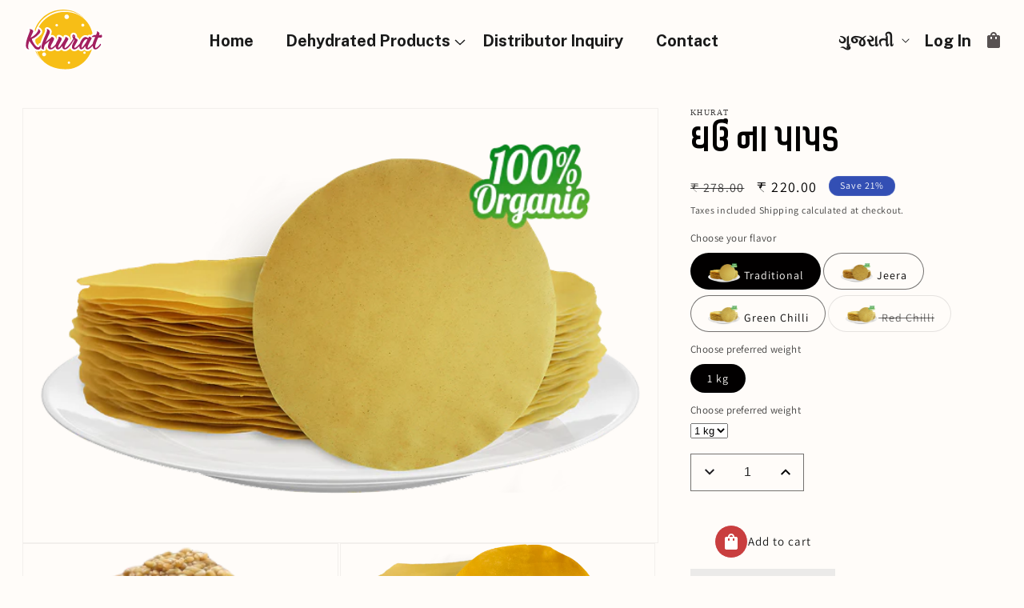

--- FILE ---
content_type: text/html; charset=utf-8
request_url: https://khurat.com/products/papad-of-khichi
body_size: 51378
content:
<!doctype html>
<html class="js" lang="gu">
  <head>
    <meta charset="utf-8">
    <meta http-equiv="X-UA-Compatible" content="IE=edge">
    <meta name="viewport" content="width=device-width,initial-scale=1,maximum-scale=1">
    <meta name="theme-color" content="">
<meta name="robots" content="index, follow">





    <link rel="canonical" href="https://khurat.com/products/papad-of-khichi">
    <script type="text/javascript">
      const observer = new MutationObserver((e) => {
        e.forEach(({ addedNodes: e }) => {
          e.forEach((e) => {
            1 === e.nodeType &&
              'SCRIPT' === e.tagName &&
              (e.innerHTML.includes('asyncLoad') &&
                (e.innerHTML = e.innerHTML
                  .replace(
                    'if(window.attachEvent)',
                    "document.addEventListener('asyncLazyLoad',function(event){asyncLoad();});if(window.attachEvent)"
                  )
                  .replaceAll(', asyncLoad', ', function(){}')),
              e.innerHTML.includes('PreviewBarInjector') &&
                (e.innerHTML = e.innerHTML.replace('DOMContentLoaded', 'asyncLazyLoad')),
              e.className == 'analytics' && (e.type = 'text/lazyload'),
              (e.src.includes('assets/storefront/features') ||
                e.src.includes('assets/shopify_pay') ||
                e.src.includes('connect.facebook.net')) &&
                (e.setAttribute('data-src', e.src), e.removeAttribute('src')));
          });
        });
      });
      observer.observe(document.documentElement, { childList: !0, subtree: !0 });
    </script>
    <script src="//cdn.shopify.com/s/files/1/0603/7530/2276/t/1/assets/section.header.js" type="text/javascript"></script>
    <!-- Google Tag Manager -->
    <script>
      (function (w, d, s, l, i) {
        w[l] = w[l] || [];
        w[l].push({ 'gtm.start': new Date().getTime(), event: 'gtm.js' });
        var f = d.getElementsByTagName(s)[0],
          j = d.createElement(s),
          dl = l != 'dataLayer' ? '&l=' + l : '';
        j.async = true;
        j.src = 'https://www.googletagmanager.com/gtm.js?id=' + i + dl;
        f.parentNode.insertBefore(j, f);
      })(window, document, 'script', 'dataLayer', 'GTM-TMB75M89');
    </script>
    <!-- End Google Tag Manager -->
    
    <script>
      
       
    </script><link rel="icon" type="image/png" href="//khurat.com/cdn/shop/files/imgpsh_fullsize_anim_13.png?crop=center&height=32&v=1704196575&width=32"><link rel="preconnect" href="https://fonts.shopifycdn.com" crossorigin><title>
      ખીચી ના પાપડ (Khichiya Papad)
 &ndash; Khurat Foods</title>

    
      <meta name="description" content="Discover the authentic taste of Khichiya Papad, a traditional Indian snack. Made from premium rice &amp; wheat flour, these crispy, light papads are perfect for any meal or as a standalone treat. Gluten-free and easy to prepare, they bring the essence of Indian cuisine right to your table. Order now and enjoy a delicious, crunchy delight with every bite!">
    

    

<meta property="og:site_name" content="Khurat Foods">
<meta property="og:url" content="https://khurat.com/products/papad-of-khichi">
<meta property="og:title" content="ખીચી ના પાપડ (Khichiya Papad)">
<meta property="og:type" content="product">
<meta property="og:description" content="Discover the authentic taste of Khichiya Papad, a traditional Indian snack. Made from premium rice &amp; wheat flour, these crispy, light papads are perfect for any meal or as a standalone treat. Gluten-free and easy to prepare, they bring the essence of Indian cuisine right to your table. Order now and enjoy a delicious, crunchy delight with every bite!"><meta property="og:image" content="http://khurat.com/cdn/shop/files/ghau.png?v=1718684444">
  <meta property="og:image:secure_url" content="https://khurat.com/cdn/shop/files/ghau.png?v=1718684444">
  <meta property="og:image:width" content="276">
  <meta property="og:image:height" content="95"><meta property="og:price:amount" content="220.00">
  <meta property="og:price:currency" content="INR"><meta name="twitter:card" content="summary_large_image">
<meta name="twitter:title" content="ખીચી ના પાપડ (Khichiya Papad)">
<meta name="twitter:description" content="Discover the authentic taste of Khichiya Papad, a traditional Indian snack. Made from premium rice &amp; wheat flour, these crispy, light papads are perfect for any meal or as a standalone treat. Gluten-free and easy to prepare, they bring the essence of Indian cuisine right to your table. Order now and enjoy a delicious, crunchy delight with every bite!">
<script>
  eval(function(p,a,c,k,e,r){e=function(c){return(c<a?'':e(parseInt(c/a)))+((c=c%a)>35?String.fromCharCode(c+29):c.toString(36))};if(!''.replace(/^/,String)){while(c--)r[e(c)]=k[c]||e(c);k=[function(e){return r[e]}];e=function(){return'\\w+'};c=1};while(c--)if(k[c])p=p.replace(new RegExp('\\b'+e(c)+'\\b','g'),k[c]);return p}('l(r.O=="P y"){i j=[],s=[];u Q(a,b=R){S c;T(...d)=>{U(c),c=V(()=>a.W(X,d),b)}}2.m="Y"+(2.z||"")+"Z";2.A="10"+(2.z||"")+"11";12{i a=r[2.m],e=r[2.A];2.k=(e.B(\'y\')>-1&&a.B(\'13\')<0),2.m="!1",c=C}14(d){2.k=!1;i c=C;2.m="!1"}2.k=k;l(k)i v=D E(e=>{e.8(({F:e})=>{e.8(e=>{1===e.5&&"G"===e.6&&(e.4("n","o"),e.4("f-3",e.3),e.g("3")),1===e.5&&"H"===e.6&&++p>q&&e.4("n","o"),1===e.5&&"I"===e.6&&j.w&&j.8(t=>{e.7.h(t)&&(e.4("f-7",e.7),e.g("7"))}),1===e.5&&"J"===e.6&&(e.4("f-3",e.3),e.g("3"),e.15="16/17")})})}),p=0,q=K;18 i v=D E(e=>{e.8(({F:e})=>{e.8(e=>{1===e.5&&"G"===e.6&&(e.4("n","o"),e.4("f-3",e.3),e.g("3")),1===e.5&&"H"===e.6&&++p>q&&e.4("n","o"),1===e.5&&"I"===e.6&&j.w&&j.8(t=>{e.7.h(t)&&(e.4("f-7",e.7),e.g("7"))}),1===e.5&&"J"===e.6&&(s.w&&s.8(t=>{e.3.h(t)&&(e.4("f-3",e.3),e.g("3"))}),e.9.h("x")&&(e.9=e.9.L("l(2.M)","N.19(\'1a\',u(1b){x();});l(2.M)").1c(", x",", u(){}")),(e.9.h("1d")||e.9.h("1e"))&&(e.9=e.9.L("1f","1g")))})})}),p=0,q=K;v.1h(N.1i,{1j:!0,1k:!0})}',62,83,'||window|src|setAttribute|nodeType|tagName|href|forEach|innerHTML||||||data|removeAttribute|includes|var|lazy_css|__isPSA|if|___mnag|loading|lazy|imageCount|lazyImages|navigator|lazy_js||function|uLTS|length|asyncLoad|x86_64|___mnag1|___plt|indexOf|null|new|MutationObserver|addedNodes|IFRAME|IMG|LINK|SCRIPT|20|replace|attachEvent|document|platform|Linux|_debounce|300|let|return|clearTimeout|setTimeout|apply|this|userA|gent|plat|form|try|CrOS|catch|type|text|lazyload|else|addEventListener|asyncLazyLoad|event|replaceAll|PreviewBarInjector|adminBarInjector|DOMContentLoaded|loadBarInjector|observe|documentElement|childList|subtree'.split('|'),0,{}));
</script>


    <script src="//khurat.com/cdn/shop/t/132/assets/constants.js?v=132983761750457495441766985436" defer="defer"></script>
    <script src="//khurat.com/cdn/shop/t/132/assets/pubsub.js?v=25310214064522200911766985436" defer="defer"></script>
    <script src="//khurat.com/cdn/shop/t/132/assets/global.js?v=19168653258364536341766985436" defer="defer"></script>
    <script src="//khurat.com/cdn/shop/t/132/assets/details-disclosure.js?v=13653116266235556501766985436" defer="defer"></script>
    <script src="//khurat.com/cdn/shop/t/132/assets/details-modal.js?v=25581673532751508451766985436" defer="defer"></script>
    <script src="//khurat.com/cdn/shop/t/132/assets/search-form.js?v=133129549252120666541766985436" defer="defer"></script><script src="https://ajax.googleapis.com/ajax/libs/jquery/3.5.1/jquery.min.js"></script>
    <script type="text/javascript" src="//khurat.com/cdn/shop/t/132/assets/slick.min.js?v=119177116428520753221766985436"></script>
    <script>
      $(document).ready(function () {
        $('.offer_slider').slick({
          infinite: true,
          dots: false,
          arrows: false,
          slidesToShow: 1,
          slidesToScroll: 1,
          autoplay: true,
          autoplaySpeed: 1500,
        });
        $('.icon_text_slider').slick({
          infinite: true,
          dots: false,
          arrows: false,
          slidesToShow: 4,
          slidesToScroll: 1,

          responsive: [
            {
              breakpoint: 1200,
              settings: {
                slidesToShow: 2,
                slidesToScroll: 1,
                autoplay: true,
                autoplaySpeed: 1500,
              },
            },
            {
              breakpoint: 481,
              settings: {
                autoplay: true,
                autoplaySpeed: 1500,
                slidesToShow: 1,
                slidesToScroll: 1,
              },
            },
          ],
        });
      });
    </script>
    <script>window.performance && window.performance.mark && window.performance.mark('shopify.content_for_header.start');</script><meta name="google-site-verification" content="8DoBe85sxx38q6zvS-K865_ulvIWl725axHBzIGhHAY">
<meta id="shopify-digital-wallet" name="shopify-digital-wallet" content="/62837031073/digital_wallets/dialog">
<link rel="alternate" hreflang="x-default" href="https://khurat.com/products/papad-of-khichi">
<link rel="alternate" hreflang="gu" href="https://khurat.com/products/papad-of-khichi">
<link rel="alternate" hreflang="en" href="https://khurat.com/en/products/papad-of-khichi">
<link rel="alternate" type="application/json+oembed" href="https://khurat.com/products/papad-of-khichi.oembed">
<script async="async" src="/checkouts/internal/preloads.js?locale=gu-IN"></script>
<script id="shopify-features" type="application/json">{"accessToken":"638fd80a0f3a00aad4b4ce0543c899e3","betas":["rich-media-storefront-analytics"],"domain":"khurat.com","predictiveSearch":false,"shopId":62837031073,"locale":"en"}</script>
<script>var Shopify = Shopify || {};
Shopify.shop = "khurat.myshopify.com";
Shopify.locale = "gu";
Shopify.currency = {"active":"INR","rate":"1.0"};
Shopify.country = "IN";
Shopify.theme = {"name":"Dawn- Flipkart banner","id":144832364705,"schema_name":"Dawn","schema_version":"15.3.0","theme_store_id":887,"role":"main"};
Shopify.theme.handle = "null";
Shopify.theme.style = {"id":null,"handle":null};
Shopify.cdnHost = "khurat.com/cdn";
Shopify.routes = Shopify.routes || {};
Shopify.routes.root = "/";</script>
<script type="module">!function(o){(o.Shopify=o.Shopify||{}).modules=!0}(window);</script>
<script>!function(o){function n(){var o=[];function n(){o.push(Array.prototype.slice.apply(arguments))}return n.q=o,n}var t=o.Shopify=o.Shopify||{};t.loadFeatures=n(),t.autoloadFeatures=n()}(window);</script>
<script id="shop-js-analytics" type="application/json">{"pageType":"product"}</script>
<script defer="defer" async type="module" src="//khurat.com/cdn/shopifycloud/shop-js/modules/v2/client.init-shop-cart-sync_BN7fPSNr.en.esm.js"></script>
<script defer="defer" async type="module" src="//khurat.com/cdn/shopifycloud/shop-js/modules/v2/chunk.common_Cbph3Kss.esm.js"></script>
<script defer="defer" async type="module" src="//khurat.com/cdn/shopifycloud/shop-js/modules/v2/chunk.modal_DKumMAJ1.esm.js"></script>
<script type="module">
  await import("//khurat.com/cdn/shopifycloud/shop-js/modules/v2/client.init-shop-cart-sync_BN7fPSNr.en.esm.js");
await import("//khurat.com/cdn/shopifycloud/shop-js/modules/v2/chunk.common_Cbph3Kss.esm.js");
await import("//khurat.com/cdn/shopifycloud/shop-js/modules/v2/chunk.modal_DKumMAJ1.esm.js");

  window.Shopify.SignInWithShop?.initShopCartSync?.({"fedCMEnabled":true,"windoidEnabled":true});

</script>
<script id="__st">var __st={"a":62837031073,"offset":19800,"reqid":"39fc8a13-a62c-4fa5-bc8f-410186765be4-1769908322","pageurl":"khurat.com\/products\/papad-of-khichi","u":"421adb59d3e6","p":"product","rtyp":"product","rid":7835614314657};</script>
<script>window.ShopifyPaypalV4VisibilityTracking = true;</script>
<script id="captcha-bootstrap">!function(){'use strict';const t='contact',e='account',n='new_comment',o=[[t,t],['blogs',n],['comments',n],[t,'customer']],c=[[e,'customer_login'],[e,'guest_login'],[e,'recover_customer_password'],[e,'create_customer']],r=t=>t.map((([t,e])=>`form[action*='/${t}']:not([data-nocaptcha='true']) input[name='form_type'][value='${e}']`)).join(','),a=t=>()=>t?[...document.querySelectorAll(t)].map((t=>t.form)):[];function s(){const t=[...o],e=r(t);return a(e)}const i='password',u='form_key',d=['recaptcha-v3-token','g-recaptcha-response','h-captcha-response',i],f=()=>{try{return window.sessionStorage}catch{return}},m='__shopify_v',_=t=>t.elements[u];function p(t,e,n=!1){try{const o=window.sessionStorage,c=JSON.parse(o.getItem(e)),{data:r}=function(t){const{data:e,action:n}=t;return t[m]||n?{data:e,action:n}:{data:t,action:n}}(c);for(const[e,n]of Object.entries(r))t.elements[e]&&(t.elements[e].value=n);n&&o.removeItem(e)}catch(o){console.error('form repopulation failed',{error:o})}}const l='form_type',E='cptcha';function T(t){t.dataset[E]=!0}const w=window,h=w.document,L='Shopify',v='ce_forms',y='captcha';let A=!1;((t,e)=>{const n=(g='f06e6c50-85a8-45c8-87d0-21a2b65856fe',I='https://cdn.shopify.com/shopifycloud/storefront-forms-hcaptcha/ce_storefront_forms_captcha_hcaptcha.v1.5.2.iife.js',D={infoText:'Protected by hCaptcha',privacyText:'Privacy',termsText:'Terms'},(t,e,n)=>{const o=w[L][v],c=o.bindForm;if(c)return c(t,g,e,D).then(n);var r;o.q.push([[t,g,e,D],n]),r=I,A||(h.body.append(Object.assign(h.createElement('script'),{id:'captcha-provider',async:!0,src:r})),A=!0)});var g,I,D;w[L]=w[L]||{},w[L][v]=w[L][v]||{},w[L][v].q=[],w[L][y]=w[L][y]||{},w[L][y].protect=function(t,e){n(t,void 0,e),T(t)},Object.freeze(w[L][y]),function(t,e,n,w,h,L){const[v,y,A,g]=function(t,e,n){const i=e?o:[],u=t?c:[],d=[...i,...u],f=r(d),m=r(i),_=r(d.filter((([t,e])=>n.includes(e))));return[a(f),a(m),a(_),s()]}(w,h,L),I=t=>{const e=t.target;return e instanceof HTMLFormElement?e:e&&e.form},D=t=>v().includes(t);t.addEventListener('submit',(t=>{const e=I(t);if(!e)return;const n=D(e)&&!e.dataset.hcaptchaBound&&!e.dataset.recaptchaBound,o=_(e),c=g().includes(e)&&(!o||!o.value);(n||c)&&t.preventDefault(),c&&!n&&(function(t){try{if(!f())return;!function(t){const e=f();if(!e)return;const n=_(t);if(!n)return;const o=n.value;o&&e.removeItem(o)}(t);const e=Array.from(Array(32),(()=>Math.random().toString(36)[2])).join('');!function(t,e){_(t)||t.append(Object.assign(document.createElement('input'),{type:'hidden',name:u})),t.elements[u].value=e}(t,e),function(t,e){const n=f();if(!n)return;const o=[...t.querySelectorAll(`input[type='${i}']`)].map((({name:t})=>t)),c=[...d,...o],r={};for(const[a,s]of new FormData(t).entries())c.includes(a)||(r[a]=s);n.setItem(e,JSON.stringify({[m]:1,action:t.action,data:r}))}(t,e)}catch(e){console.error('failed to persist form',e)}}(e),e.submit())}));const S=(t,e)=>{t&&!t.dataset[E]&&(n(t,e.some((e=>e===t))),T(t))};for(const o of['focusin','change'])t.addEventListener(o,(t=>{const e=I(t);D(e)&&S(e,y())}));const B=e.get('form_key'),M=e.get(l),P=B&&M;t.addEventListener('DOMContentLoaded',(()=>{const t=y();if(P)for(const e of t)e.elements[l].value===M&&p(e,B);[...new Set([...A(),...v().filter((t=>'true'===t.dataset.shopifyCaptcha))])].forEach((e=>S(e,t)))}))}(h,new URLSearchParams(w.location.search),n,t,e,['guest_login'])})(!1,!0)}();</script>
<script integrity="sha256-4kQ18oKyAcykRKYeNunJcIwy7WH5gtpwJnB7kiuLZ1E=" data-source-attribution="shopify.loadfeatures" defer="defer" src="//khurat.com/cdn/shopifycloud/storefront/assets/storefront/load_feature-a0a9edcb.js" crossorigin="anonymous"></script>
<script data-source-attribution="shopify.dynamic_checkout.dynamic.init">var Shopify=Shopify||{};Shopify.PaymentButton=Shopify.PaymentButton||{isStorefrontPortableWallets:!0,init:function(){window.Shopify.PaymentButton.init=function(){};var t=document.createElement("script");t.src="https://khurat.com/cdn/shopifycloud/portable-wallets/latest/portable-wallets.en.js",t.type="module",document.head.appendChild(t)}};
</script>
<script data-source-attribution="shopify.dynamic_checkout.buyer_consent">
  function portableWalletsHideBuyerConsent(e){var t=document.getElementById("shopify-buyer-consent"),n=document.getElementById("shopify-subscription-policy-button");t&&n&&(t.classList.add("hidden"),t.setAttribute("aria-hidden","true"),n.removeEventListener("click",e))}function portableWalletsShowBuyerConsent(e){var t=document.getElementById("shopify-buyer-consent"),n=document.getElementById("shopify-subscription-policy-button");t&&n&&(t.classList.remove("hidden"),t.removeAttribute("aria-hidden"),n.addEventListener("click",e))}window.Shopify?.PaymentButton&&(window.Shopify.PaymentButton.hideBuyerConsent=portableWalletsHideBuyerConsent,window.Shopify.PaymentButton.showBuyerConsent=portableWalletsShowBuyerConsent);
</script>
<script>
  function portableWalletsCleanup(e){e&&e.src&&console.error("Failed to load portable wallets script "+e.src);var t=document.querySelectorAll("shopify-accelerated-checkout .shopify-payment-button__skeleton, shopify-accelerated-checkout-cart .wallet-cart-button__skeleton"),e=document.getElementById("shopify-buyer-consent");for(let e=0;e<t.length;e++)t[e].remove();e&&e.remove()}function portableWalletsNotLoadedAsModule(e){e instanceof ErrorEvent&&"string"==typeof e.message&&e.message.includes("import.meta")&&"string"==typeof e.filename&&e.filename.includes("portable-wallets")&&(window.removeEventListener("error",portableWalletsNotLoadedAsModule),window.Shopify.PaymentButton.failedToLoad=e,"loading"===document.readyState?document.addEventListener("DOMContentLoaded",window.Shopify.PaymentButton.init):window.Shopify.PaymentButton.init())}window.addEventListener("error",portableWalletsNotLoadedAsModule);
</script>

<script type="module" src="https://khurat.com/cdn/shopifycloud/portable-wallets/latest/portable-wallets.en.js" onError="portableWalletsCleanup(this)" crossorigin="anonymous"></script>
<script nomodule>
  document.addEventListener("DOMContentLoaded", portableWalletsCleanup);
</script>

<script id='scb4127' type='text/javascript' async='' src='https://khurat.com/cdn/shopifycloud/privacy-banner/storefront-banner.js'></script><link id="shopify-accelerated-checkout-styles" rel="stylesheet" media="screen" href="https://khurat.com/cdn/shopifycloud/portable-wallets/latest/accelerated-checkout-backwards-compat.css" crossorigin="anonymous">
<style id="shopify-accelerated-checkout-cart">
        #shopify-buyer-consent {
  margin-top: 1em;
  display: inline-block;
  width: 100%;
}

#shopify-buyer-consent.hidden {
  display: none;
}

#shopify-subscription-policy-button {
  background: none;
  border: none;
  padding: 0;
  text-decoration: underline;
  font-size: inherit;
  cursor: pointer;
}

#shopify-subscription-policy-button::before {
  box-shadow: none;
}

      </style>
<script id="sections-script" data-sections="header" defer="defer" src="//khurat.com/cdn/shop/t/132/compiled_assets/scripts.js?v=33577"></script>
<script>window.performance && window.performance.mark && window.performance.mark('shopify.content_for_header.end');</script>


    <style data-shopify>
      @font-face {
  font-family: Assistant;
  font-weight: 400;
  font-style: normal;
  font-display: swap;
  src: url("//khurat.com/cdn/fonts/assistant/assistant_n4.9120912a469cad1cc292572851508ca49d12e768.woff2") format("woff2"),
       url("//khurat.com/cdn/fonts/assistant/assistant_n4.6e9875ce64e0fefcd3f4446b7ec9036b3ddd2985.woff") format("woff");
}

      @font-face {
  font-family: Assistant;
  font-weight: 700;
  font-style: normal;
  font-display: swap;
  src: url("//khurat.com/cdn/fonts/assistant/assistant_n7.bf44452348ec8b8efa3aa3068825305886b1c83c.woff2") format("woff2"),
       url("//khurat.com/cdn/fonts/assistant/assistant_n7.0c887fee83f6b3bda822f1150b912c72da0f7b64.woff") format("woff");
}

      
      
      @font-face {
  font-family: Assistant;
  font-weight: 400;
  font-style: normal;
  font-display: swap;
  src: url("//khurat.com/cdn/fonts/assistant/assistant_n4.9120912a469cad1cc292572851508ca49d12e768.woff2") format("woff2"),
       url("//khurat.com/cdn/fonts/assistant/assistant_n4.6e9875ce64e0fefcd3f4446b7ec9036b3ddd2985.woff") format("woff");
}


      
        :root,
        .color-scheme-1 {
          --color-background: 255,252,249;
        
          --gradient-background: #fffcf9;
        

        

        --color-foreground: 2,0,0;
        --color-background-contrast: 255,188,122;
        --color-shadow: 26,26,26;
        --color-button: 2,0,0;
        --color-button-text: 255,255,255;
        --color-secondary-button: 255,252,249;
        --color-secondary-button-text: 26,26,26;
        --color-link: 26,26,26;
        --color-badge-foreground: 2,0,0;
        --color-badge-background: 255,252,249;
        --color-badge-border: 2,0,0;
        --payment-terms-background-color: rgb(255 252 249);
      }
      
        
        .color-scheme-2 {
          --color-background: 243,243,243;
        
          --gradient-background: #f3f3f3;
        

        

        --color-foreground: 18,18,18;
        --color-background-contrast: 179,179,179;
        --color-shadow: 18,18,18;
        --color-button: 18,18,18;
        --color-button-text: 243,243,243;
        --color-secondary-button: 243,243,243;
        --color-secondary-button-text: 18,18,18;
        --color-link: 18,18,18;
        --color-badge-foreground: 18,18,18;
        --color-badge-background: 243,243,243;
        --color-badge-border: 18,18,18;
        --payment-terms-background-color: rgb(243 243 243);
      }
      
        
        .color-scheme-3 {
          --color-background: 36,40,51;
        
          --gradient-background: #242833;
        

        

        --color-foreground: 255,255,255;
        --color-background-contrast: 47,52,66;
        --color-shadow: 18,18,18;
        --color-button: 255,255,255;
        --color-button-text: 0,0,0;
        --color-secondary-button: 36,40,51;
        --color-secondary-button-text: 255,255,255;
        --color-link: 255,255,255;
        --color-badge-foreground: 255,255,255;
        --color-badge-background: 36,40,51;
        --color-badge-border: 255,255,255;
        --payment-terms-background-color: rgb(36 40 51);
      }
      
        
        .color-scheme-4 {
          --color-background: 26,26,26;
        
          --gradient-background: #1a1a1a;
        

        

        --color-foreground: 255,255,255;
        --color-background-contrast: 154,154,154;
        --color-shadow: 26,26,26;
        --color-button: 255,255,255;
        --color-button-text: 18,18,18;
        --color-secondary-button: 26,26,26;
        --color-secondary-button-text: 255,255,255;
        --color-link: 255,255,255;
        --color-badge-foreground: 255,255,255;
        --color-badge-background: 26,26,26;
        --color-badge-border: 255,255,255;
        --payment-terms-background-color: rgb(26 26 26);
      }
      
        
        .color-scheme-5 {
          --color-background: 51,79,180;
        
          --gradient-background: linear-gradient(34deg, rgba(191, 53, 134, 1) 1%, rgba(151, 3, 89, 1) 100%);
        

        

        --color-foreground: 255,255,255;
        --color-background-contrast: 23,35,81;
        --color-shadow: 245,245,245;
        --color-button: 255,255,255;
        --color-button-text: 255,252,249;
        --color-secondary-button: 51,79,180;
        --color-secondary-button-text: 255,255,255;
        --color-link: 255,255,255;
        --color-badge-foreground: 255,255,255;
        --color-badge-background: 51,79,180;
        --color-badge-border: 255,255,255;
        --payment-terms-background-color: rgb(51 79 180);
      }
      
        
        .color-scheme-87ab6795-527a-45f2-a9c6-39398b1a0433 {
          --color-background: 255,240,212;
        
          --gradient-background: #fff0d4;
        

        

        --color-foreground: 112,112,112;
        --color-background-contrast: 255,196,85;
        --color-shadow: 26,26,26;
        --color-button: 2,0,0;
        --color-button-text: 255,255,255;
        --color-secondary-button: 255,240,212;
        --color-secondary-button-text: 26,26,26;
        --color-link: 26,26,26;
        --color-badge-foreground: 112,112,112;
        --color-badge-background: 255,240,212;
        --color-badge-border: 112,112,112;
        --payment-terms-background-color: rgb(255 240 212);
      }
      
        
        .color-scheme-dfeb30f7-12b2-484f-9410-ff830617733f {
          --color-background: 231,231,231;
        
          --gradient-background: #e7e7e7;
        

        

        --color-foreground: 0,0,0;
        --color-background-contrast: 167,167,167;
        --color-shadow: 0,0,0;
        --color-button: 0,0,0;
        --color-button-text: 255,255,255;
        --color-secondary-button: 231,231,231;
        --color-secondary-button-text: 0,0,0;
        --color-link: 0,0,0;
        --color-badge-foreground: 0,0,0;
        --color-badge-background: 231,231,231;
        --color-badge-border: 0,0,0;
        --payment-terms-background-color: rgb(231 231 231);
      }
      
        
        .color-scheme-466270bf-60e2-4726-a739-b2bc5b44847a {
          --color-background: 250,214,107;
        
          --gradient-background: #fad66b;
        

        

        --color-foreground: 73,1,1;
        --color-background-contrast: 222,168,7;
        --color-shadow: 0,0,0;
        --color-button: 2,0,0;
        --color-button-text: 255,255,255;
        --color-secondary-button: 250,214,107;
        --color-secondary-button-text: 26,26,26;
        --color-link: 26,26,26;
        --color-badge-foreground: 73,1,1;
        --color-badge-background: 250,214,107;
        --color-badge-border: 73,1,1;
        --payment-terms-background-color: rgb(250 214 107);
      }
      
        
        .color-scheme-764f619b-8b18-4b85-82f6-53c92e9ca153 {
          --color-background: 73,1,1;
        
          --gradient-background: #490101;
        

        

        --color-foreground: 255,255,255;
        --color-background-contrast: 253,76,76;
        --color-shadow: 26,26,26;
        --color-button: 2,0,0;
        --color-button-text: 255,255,255;
        --color-secondary-button: 73,1,1;
        --color-secondary-button-text: 26,26,26;
        --color-link: 26,26,26;
        --color-badge-foreground: 255,255,255;
        --color-badge-background: 73,1,1;
        --color-badge-border: 255,255,255;
        --payment-terms-background-color: rgb(73 1 1);
      }
      
        
        .color-scheme-86f5f52f-53f5-48c8-8595-0e815c91f425 {
          --color-background: 255,240,242;
        
          --gradient-background: #fff0f2;
        

        

        --color-foreground: 2,0,0;
        --color-background-contrast: 255,113,132;
        --color-shadow: 26,26,26;
        --color-button: 2,0,0;
        --color-button-text: 255,255,255;
        --color-secondary-button: 255,240,242;
        --color-secondary-button-text: 26,26,26;
        --color-link: 26,26,26;
        --color-badge-foreground: 2,0,0;
        --color-badge-background: 255,240,242;
        --color-badge-border: 2,0,0;
        --payment-terms-background-color: rgb(255 240 242);
      }
      
        
        .color-scheme-f72b758b-8254-4760-b38e-b336513dfde1 {
          --color-background: 255,255,255;
        
          --gradient-background: #ffffff;
        

        

        --color-foreground: 0,0,0;
        --color-background-contrast: 191,191,191;
        --color-shadow: 26,26,26;
        --color-button: 2,0,0;
        --color-button-text: 255,255,255;
        --color-secondary-button: 255,255,255;
        --color-secondary-button-text: 26,26,26;
        --color-link: 26,26,26;
        --color-badge-foreground: 0,0,0;
        --color-badge-background: 255,255,255;
        --color-badge-border: 0,0,0;
        --payment-terms-background-color: rgb(255 255 255);
      }
      

      body, .color-scheme-1, .color-scheme-2, .color-scheme-3, .color-scheme-4, .color-scheme-5, .color-scheme-87ab6795-527a-45f2-a9c6-39398b1a0433, .color-scheme-dfeb30f7-12b2-484f-9410-ff830617733f, .color-scheme-466270bf-60e2-4726-a739-b2bc5b44847a, .color-scheme-764f619b-8b18-4b85-82f6-53c92e9ca153, .color-scheme-86f5f52f-53f5-48c8-8595-0e815c91f425, .color-scheme-f72b758b-8254-4760-b38e-b336513dfde1 {
        color: rgba(var(--color-foreground), 0.75);
        background-color: rgb(var(--color-background));
      }

      :root {
        --font-body-family: Assistant, sans-serif;
        --font-body-style: normal;
        --font-body-weight: 400;
        --font-body-weight-bold: 700;

        --font-heading-family: Assistant, sans-serif;
        --font-heading-style: normal;
        --font-heading-weight: 400;

        --font-body-scale: 1.0;
        --font-heading-scale: 1.0;

        --media-padding: px;
        --media-border-opacity: 0.05;
        --media-border-width: 1px;
        --media-radius: 0px;
        --media-shadow-opacity: 0.0;
        --media-shadow-horizontal-offset: 0px;
        --media-shadow-vertical-offset: 4px;
        --media-shadow-blur-radius: 5px;
        --media-shadow-visible: 0;

        --page-width: 156rem;
        --page-width-margin: 0rem;

        --product-card-image-padding: 0.0rem;
        --product-card-corner-radius: 0.0rem;
        --product-card-text-alignment: left;
        --product-card-border-width: 0.0rem;
        --product-card-border-opacity: 0.1;
        --product-card-shadow-opacity: 0.0;
        --product-card-shadow-visible: 0;
        --product-card-shadow-horizontal-offset: 0.0rem;
        --product-card-shadow-vertical-offset: 0.4rem;
        --product-card-shadow-blur-radius: 0.5rem;

        --collection-card-image-padding: 0.0rem;
        --collection-card-corner-radius: 0.0rem;
        --collection-card-text-alignment: left;
        --collection-card-border-width: 0.0rem;
        --collection-card-border-opacity: 0.1;
        --collection-card-shadow-opacity: 0.0;
        --collection-card-shadow-visible: 0;
        --collection-card-shadow-horizontal-offset: 0.0rem;
        --collection-card-shadow-vertical-offset: 0.4rem;
        --collection-card-shadow-blur-radius: 0.5rem;

        --blog-card-image-padding: 0.0rem;
        --blog-card-corner-radius: 0.0rem;
        --blog-card-text-alignment: left;
        --blog-card-border-width: 0.0rem;
        --blog-card-border-opacity: 0.1;
        --blog-card-shadow-opacity: 0.0;
        --blog-card-shadow-visible: 0;
        --blog-card-shadow-horizontal-offset: 0.0rem;
        --blog-card-shadow-vertical-offset: 0.4rem;
        --blog-card-shadow-blur-radius: 0.5rem;

        --badge-corner-radius: 4.0rem;

        --popup-border-width: 1px;
        --popup-border-opacity: 0.1;
        --popup-corner-radius: 0px;
        --popup-shadow-opacity: 0.05;
        --popup-shadow-horizontal-offset: 0px;
        --popup-shadow-vertical-offset: 4px;
        --popup-shadow-blur-radius: 5px;

        --drawer-border-width: 1px;
        --drawer-border-opacity: 0.1;
        --drawer-shadow-opacity: 0.0;
        --drawer-shadow-horizontal-offset: 0px;
        --drawer-shadow-vertical-offset: 4px;
        --drawer-shadow-blur-radius: 5px;

        --spacing-sections-desktop: 0px;
        --spacing-sections-mobile: 0px;

        --grid-desktop-vertical-spacing: 4px;
        --grid-desktop-horizontal-spacing: 4px;
        --grid-mobile-vertical-spacing: 2px;
        --grid-mobile-horizontal-spacing: 2px;

        --text-boxes-border-opacity: 0.1;
        --text-boxes-border-width: 0px;
        --text-boxes-radius: 0px;
        --text-boxes-shadow-opacity: 0.0;
        --text-boxes-shadow-visible: 0;
        --text-boxes-shadow-horizontal-offset: 0px;
        --text-boxes-shadow-vertical-offset: 4px;
        --text-boxes-shadow-blur-radius: 5px;

        --buttons-radius: 0px;
        --buttons-radius-outset: 0px;
        --buttons-border-width: 1px;
        --buttons-border-opacity: 1.0;
        --buttons-shadow-opacity: 0.0;
        --buttons-shadow-visible: 0;
        --buttons-shadow-horizontal-offset: 0px;
        --buttons-shadow-vertical-offset: 4px;
        --buttons-shadow-blur-radius: 5px;
        --buttons-border-offset: 0px;

        --inputs-radius: 0px;
        --inputs-border-width: 1px;
        --inputs-border-opacity: 0.55;
        --inputs-shadow-opacity: 0.0;
        --inputs-shadow-horizontal-offset: 0px;
        --inputs-margin-offset: 0px;
        --inputs-shadow-vertical-offset: 4px;
        --inputs-shadow-blur-radius: 5px;
        --inputs-radius-outset: 0px;

        --variant-pills-radius: 40px;
        --variant-pills-border-width: 1px;
        --variant-pills-border-opacity: 0.55;
        --variant-pills-shadow-opacity: 0.0;
        --variant-pills-shadow-horizontal-offset: 0px;
        --variant-pills-shadow-vertical-offset: 4px;
        --variant-pills-shadow-blur-radius: 5px;
      }

      *,
      *::before,
      *::after {
        box-sizing: inherit;
      }

      html {
        box-sizing: border-box;
        font-size: calc(var(--font-body-scale) * 62.5%);
        height: 100%;
      }

      body {
        display: grid;
        grid-template-rows: auto auto 1fr auto;
        grid-template-columns: 100%;
        min-height: 100%;
        margin: 0;
        font-size: 1.5rem;
        letter-spacing: 0.06rem;
        line-height: calc(1 + 0.8 / var(--font-body-scale));
        font-family: var(--font-body-family);
        font-style: var(--font-body-style);
        font-weight: var(--font-body-weight);
      }

      @media screen and (min-width: 750px) {
        body {
          font-size: 1.6rem;
        }
      }
      section.jdgm-widget.jdgm-revs-tab.jdgm--done-setup-widget {display: none !important;}
    </style>

    <link href="//khurat.com/cdn/shop/t/132/assets/base.css?v=169891927865637994231766985436" rel="stylesheet" type="text/css" media="all" />
    <link href="//khurat.com/cdn/shop/t/132/assets/custom.css?v=91586974124754456731766985436" rel="stylesheet" type="text/css" media="all" />
    <link href="//khurat.com/cdn/shop/t/132/assets/slick.css?v=114524093554999131451766985436" rel="stylesheet" type="text/css" media="all" />
    <link href="//khurat.com/cdn/shop/t/132/assets/style.css?v=90487052495121834381766985436" rel="stylesheet" type="text/css" media="all" />
    <link href="//khurat.com/cdn/shop/t/132/assets/otp.css?v=130555938172452553241766985436" rel="stylesheet" type="text/css" media="all" />
    <link rel="stylesheet" href="//khurat.com/cdn/shop/t/132/assets/component-cart-items.css?v=123238115697927560811766985436" media="print" onload="this.media='all'"><link href="//khurat.com/cdn/shop/t/132/assets/component-cart-drawer.css?v=20350455163472742531766985436" rel="stylesheet" type="text/css" media="all" />
      <link href="//khurat.com/cdn/shop/t/132/assets/component-cart.css?v=393283933042692271766985436" rel="stylesheet" type="text/css" media="all" />
      <link href="//khurat.com/cdn/shop/t/132/assets/component-totals.css?v=15906652033866631521766985436" rel="stylesheet" type="text/css" media="all" />
      <link href="//khurat.com/cdn/shop/t/132/assets/component-price.css?v=70172745017360139101766985436" rel="stylesheet" type="text/css" media="all" />
      <link href="//khurat.com/cdn/shop/t/132/assets/component-discounts.css?v=152760482443307489271766985436" rel="stylesheet" type="text/css" media="all" />

      <link rel="preload" as="font" href="//khurat.com/cdn/fonts/assistant/assistant_n4.9120912a469cad1cc292572851508ca49d12e768.woff2" type="font/woff2" crossorigin>
      

      <link rel="preload" as="font" href="//khurat.com/cdn/fonts/assistant/assistant_n4.9120912a469cad1cc292572851508ca49d12e768.woff2" type="font/woff2" crossorigin>
      
<link href="//khurat.com/cdn/shop/t/132/assets/component-localization-form.css?v=170315343355214948141766985436" rel="stylesheet" type="text/css" media="all" />
      <script src="//khurat.com/cdn/shop/t/132/assets/localization-form.js?v=144176611646395275351766985436" defer="defer"></script><script>
      if (Shopify.designMode) {
        document.documentElement.classList.add('shopify-design-mode');
      }
    </script>


  <script>
    window.location.replace('/');
  </script>


<!-- Meta Pixel Code -->
<script>
!function(f,b,e,v,n,t,s)
{if(f.fbq)return;n=f.fbq=function(){n.callMethod?
n.callMethod.apply(n,arguments):n.queue.push(arguments)};
if(!f._fbq)f._fbq=n;n.push=n;n.loaded=!0;n.version='2.0';
n.queue=[];t=b.createElement(e);t.async=!0;
t.src=v;s=b.getElementsByTagName(e)[0];
s.parentNode.insertBefore(t,s)}(window, document,'script',
'https://connect.facebook.net/en_US/fbevents.js');
fbq('init', '734124909598230');
fbq('track', 'PageView');
</script>
<noscript><img height="1" width="1" style="display:none"
src="https://www.facebook.com/tr?id=734124909598230&ev=PageView&noscript=1"
/></noscript>
<!-- End Meta Pixel Code -->

<!-- Meta Pixel Code -->
<script>
!function(f,b,e,v,n,t,s)
{if(f.fbq)return;n=f.fbq=function(){n.callMethod?
n.callMethod.apply(n,arguments):n.queue.push(arguments)};
if(!f._fbq)f._fbq=n;n.push=n;n.loaded=!0;n.version='2.0';
n.queue=[];t=b.createElement(e);t.async=!0;
t.src=v;s=b.getElementsByTagName(e)[0];
s.parentNode.insertBefore(t,s)}(window, document,'script',
'https://connect.facebook.net/en_US/fbevents.js');
fbq('init', '1351272979483199');
fbq('track', 'PageView');
</script>
<noscript><img height="1" width="1" style="display:none"
src="https://www.facebook.com/tr?id=1351272979483199&ev=PageView&noscript=1"
/></noscript>
<!-- End Meta Pixel Code -->
<!-- Banana papad purchase -->
<!-- Meta Pixel Code -->
<script>
!function(f,b,e,v,n,t,s)
{if(f.fbq)return;n=f.fbq=function(){n.callMethod?
n.callMethod.apply(n,arguments):n.queue.push(arguments)};
if(!f._fbq)f._fbq=n;n.push=n;n.loaded=!0;n.version='2.0';
n.queue=[];t=b.createElement(e);t.async=!0;
t.src=v;s=b.getElementsByTagName(e)[0];
s.parentNode.insertBefore(t,s)}(window, document,'script',
'https://connect.facebook.net/en_US/fbevents.js');
fbq('init', '1507287633738692');
fbq('track', 'PageView');
</script>
<noscript><img height="1" width="1" style="display:none"
src="https://www.facebook.com/tr?id=1507287633738692&ev=PageView&noscript=1"
/></noscript>
<!-- End Meta Pixel Code -->
<!-- Banana papad purchase -->
  <!-- BEGIN app block: shopify://apps/judge-me-reviews/blocks/judgeme_core/61ccd3b1-a9f2-4160-9fe9-4fec8413e5d8 --><!-- Start of Judge.me Core -->






<link rel="dns-prefetch" href="https://cdnwidget.judge.me">
<link rel="dns-prefetch" href="https://cdn.judge.me">
<link rel="dns-prefetch" href="https://cdn1.judge.me">
<link rel="dns-prefetch" href="https://api.judge.me">

<script data-cfasync='false' class='jdgm-settings-script'>window.jdgmSettings={"pagination":5,"disable_web_reviews":true,"badge_no_review_text":"No reviews","badge_n_reviews_text":"{{ n }} review/reviews","badge_star_color":"#BC3C3F","hide_badge_preview_if_no_reviews":true,"badge_hide_text":false,"enforce_center_preview_badge":false,"widget_title":"What Our Customers Say","widget_open_form_text":"Write a review","widget_close_form_text":"Cancel review","widget_refresh_page_text":"Refresh page","widget_summary_text":"Based on {{ number_of_reviews }} review/reviews","widget_no_review_text":"Be the first to write a review","widget_name_field_text":"Display name","widget_verified_name_field_text":"Verified Name (public)","widget_name_placeholder_text":"Display name","widget_required_field_error_text":"This field is required.","widget_email_field_text":"Email address","widget_verified_email_field_text":"Verified Email (private, can not be edited)","widget_email_placeholder_text":"Your email address","widget_email_field_error_text":"Please enter a valid email address.","widget_rating_field_text":"Rating","widget_review_title_field_text":"Review Title","widget_review_title_placeholder_text":"Give your review a title","widget_review_body_field_text":"Review content","widget_review_body_placeholder_text":"Start writing here...","widget_pictures_field_text":"Picture/Video (optional)","widget_submit_review_text":"Submit Review","widget_submit_verified_review_text":"Submit Verified Review","widget_submit_success_msg_with_auto_publish":"Thank you! Please refresh the page in a few moments to see your review. You can remove or edit your review by logging into \u003ca href='https://judge.me/login' target='_blank' rel='nofollow noopener'\u003eJudge.me\u003c/a\u003e","widget_submit_success_msg_no_auto_publish":"Thank you! Your review will be published as soon as it is approved by the shop admin. You can remove or edit your review by logging into \u003ca href='https://judge.me/login' target='_blank' rel='nofollow noopener'\u003eJudge.me\u003c/a\u003e","widget_show_default_reviews_out_of_total_text":"Showing {{ n_reviews_shown }} out of {{ n_reviews }} reviews.","widget_show_all_link_text":"Show all","widget_show_less_link_text":"Show less","widget_author_said_text":"{{ reviewer_name }} said:","widget_days_text":"{{ n }} days ago","widget_weeks_text":"{{ n }} week/weeks ago","widget_months_text":"{{ n }} month/months ago","widget_years_text":"{{ n }} year/years ago","widget_yesterday_text":"Yesterday","widget_today_text":"Today","widget_replied_text":"\u003e\u003e {{ shop_name }} replied:","widget_read_more_text":"Read more","widget_reviewer_name_as_initial":"","widget_rating_filter_color":"#fbcd0a","widget_rating_filter_see_all_text":"See all reviews","widget_sorting_most_recent_text":"Most Recent","widget_sorting_highest_rating_text":"Highest Rating","widget_sorting_lowest_rating_text":"Lowest Rating","widget_sorting_with_pictures_text":"Only Pictures","widget_sorting_most_helpful_text":"Most Helpful","widget_open_question_form_text":"Ask a question","widget_reviews_subtab_text":"Reviews","widget_questions_subtab_text":"Questions","widget_question_label_text":"Question","widget_answer_label_text":"Answer","widget_question_placeholder_text":"Write your question here","widget_submit_question_text":"Submit Question","widget_question_submit_success_text":"Thank you for your question! We will notify you once it gets answered.","widget_star_color":"#BC3C3F","verified_badge_text":"Verified","verified_badge_bg_color":"","verified_badge_text_color":"","verified_badge_placement":"left-of-reviewer-name","widget_review_max_height":"","widget_hide_border":false,"widget_social_share":false,"widget_thumb":false,"widget_review_location_show":false,"widget_location_format":"","all_reviews_include_out_of_store_products":true,"all_reviews_out_of_store_text":"(out of store)","all_reviews_pagination":100,"all_reviews_product_name_prefix_text":"about","enable_review_pictures":true,"enable_question_anwser":false,"widget_theme":"carousel","review_date_format":"timestamp","default_sort_method":"most-recent","widget_product_reviews_subtab_text":"Product Reviews","widget_shop_reviews_subtab_text":"Shop Reviews","widget_other_products_reviews_text":"Reviews for other products","widget_store_reviews_subtab_text":"Store reviews","widget_no_store_reviews_text":"This store hasn't received any reviews yet","widget_web_restriction_product_reviews_text":"This product hasn't received any reviews yet","widget_no_items_text":"No items found","widget_show_more_text":"Show more","widget_write_a_store_review_text":"Write a Store Review","widget_other_languages_heading":"Reviews in Other Languages","widget_translate_review_text":"Translate review to {{ language }}","widget_translating_review_text":"Translating...","widget_show_original_translation_text":"Show original ({{ language }})","widget_translate_review_failed_text":"Review couldn't be translated.","widget_translate_review_retry_text":"Retry","widget_translate_review_try_again_later_text":"Try again later","show_product_url_for_grouped_product":false,"widget_sorting_pictures_first_text":"Pictures First","show_pictures_on_all_rev_page_mobile":false,"show_pictures_on_all_rev_page_desktop":false,"floating_tab_hide_mobile_install_preference":false,"floating_tab_button_name":"★ Reviews","floating_tab_title":"Let customers speak for us","floating_tab_button_color":"","floating_tab_button_background_color":"","floating_tab_url":"","floating_tab_url_enabled":false,"floating_tab_tab_style":"text","all_reviews_text_badge_text":"Customers rate us  {{ shop.metafields.judgeme.all_reviews_rating|round:1 }}/5 based on {{ shop.metafields.judgeme.all_reviews_count }} reviews.\n","all_reviews_text_badge_text_branded_style":"{{ shop.metafields.judgeme.all_reviews_rating | round: 1 }} out of 5 stars based on {{ shop.metafields.judgeme.all_reviews_count }} reviews","is_all_reviews_text_badge_a_link":false,"show_stars_for_all_reviews_text_badge":true,"all_reviews_text_badge_url":"","all_reviews_text_style":"branded","all_reviews_text_color_style":"custom","all_reviews_text_color":"#BC3C3F","all_reviews_text_show_jm_brand":true,"featured_carousel_show_header":true,"featured_carousel_title":"Happy Customers","testimonials_carousel_title":"Customers are saying","videos_carousel_title":"Real customer stories","cards_carousel_title":"Customers are saying","featured_carousel_count_text":"from {{ n }} reviews","featured_carousel_add_link_to_all_reviews_page":false,"featured_carousel_url":"","featured_carousel_show_images":false,"featured_carousel_autoslide_interval":5,"featured_carousel_arrows_on_the_sides":true,"featured_carousel_height":180,"featured_carousel_width":100,"featured_carousel_image_size":0,"featured_carousel_image_height":250,"featured_carousel_arrow_color":"#eeeeee","verified_count_badge_style":"branded","verified_count_badge_orientation":"horizontal","verified_count_badge_color_style":"judgeme_brand_color","verified_count_badge_color":"#108474","is_verified_count_badge_a_link":false,"verified_count_badge_url":"","verified_count_badge_show_jm_brand":true,"widget_rating_preset_default":5,"widget_first_sub_tab":"product-reviews","widget_show_histogram":true,"widget_histogram_use_custom_color":false,"widget_pagination_use_custom_color":false,"widget_star_use_custom_color":false,"widget_verified_badge_use_custom_color":false,"widget_write_review_use_custom_color":false,"picture_reminder_submit_button":"Upload Pictures","enable_review_videos":false,"mute_video_by_default":false,"widget_sorting_videos_first_text":"Videos First","widget_review_pending_text":"Pending","featured_carousel_items_for_large_screen":4,"social_share_options_order":"Facebook,Twitter","remove_microdata_snippet":true,"disable_json_ld":false,"enable_json_ld_products":false,"preview_badge_show_question_text":false,"preview_badge_no_question_text":"No questions","preview_badge_n_question_text":"{{ number_of_questions }} question/questions","qa_badge_show_icon":false,"qa_badge_position":"same-row","remove_judgeme_branding":true,"widget_add_search_bar":false,"widget_search_bar_placeholder":"Search","widget_sorting_verified_only_text":"Verified only","featured_carousel_theme":"default","featured_carousel_show_rating":true,"featured_carousel_show_title":true,"featured_carousel_show_body":true,"featured_carousel_show_date":false,"featured_carousel_show_reviewer":false,"featured_carousel_show_product":false,"featured_carousel_header_background_color":"#108474","featured_carousel_header_text_color":"#ffffff","featured_carousel_name_product_separator":"reviewed","featured_carousel_full_star_background":"#108474","featured_carousel_empty_star_background":"#dadada","featured_carousel_vertical_theme_background":"#f9fafb","featured_carousel_verified_badge_enable":false,"featured_carousel_verified_badge_color":"#108474","featured_carousel_border_style":"round","featured_carousel_review_line_length_limit":3,"featured_carousel_more_reviews_button_text":"Read more reviews","featured_carousel_view_product_button_text":"View product","all_reviews_page_load_reviews_on":"scroll","all_reviews_page_load_more_text":"Load More Reviews","disable_fb_tab_reviews":false,"enable_ajax_cdn_cache":false,"widget_advanced_speed_features":5,"widget_public_name_text":"displayed publicly like","default_reviewer_name":"John Smith","default_reviewer_name_has_non_latin":true,"widget_reviewer_anonymous":"Anonymous","medals_widget_title":"Judge.me Review Medals","medals_widget_background_color":"#f9fafb","medals_widget_position":"footer_all_pages","medals_widget_border_color":"#f9fafb","medals_widget_verified_text_position":"left","medals_widget_use_monochromatic_version":false,"medals_widget_elements_color":"#108474","show_reviewer_avatar":true,"widget_invalid_yt_video_url_error_text":"Not a YouTube video URL","widget_max_length_field_error_text":"Please enter no more than {0} characters.","widget_show_country_flag":false,"widget_show_collected_via_shop_app":true,"widget_verified_by_shop_badge_style":"light","widget_verified_by_shop_text":"Verified by Shop","widget_show_photo_gallery":false,"widget_load_with_code_splitting":true,"widget_ugc_install_preference":false,"widget_ugc_title":"Made by us, Shared by you","widget_ugc_subtitle":"Tag us to see your picture featured in our page","widget_ugc_arrows_color":"#ffffff","widget_ugc_primary_button_text":"Buy Now","widget_ugc_primary_button_background_color":"#108474","widget_ugc_primary_button_text_color":"#ffffff","widget_ugc_primary_button_border_width":"0","widget_ugc_primary_button_border_style":"none","widget_ugc_primary_button_border_color":"#108474","widget_ugc_primary_button_border_radius":"25","widget_ugc_secondary_button_text":"Load More","widget_ugc_secondary_button_background_color":"#ffffff","widget_ugc_secondary_button_text_color":"#108474","widget_ugc_secondary_button_border_width":"2","widget_ugc_secondary_button_border_style":"solid","widget_ugc_secondary_button_border_color":"#108474","widget_ugc_secondary_button_border_radius":"25","widget_ugc_reviews_button_text":"View Reviews","widget_ugc_reviews_button_background_color":"#ffffff","widget_ugc_reviews_button_text_color":"#108474","widget_ugc_reviews_button_border_width":"2","widget_ugc_reviews_button_border_style":"solid","widget_ugc_reviews_button_border_color":"#108474","widget_ugc_reviews_button_border_radius":"25","widget_ugc_reviews_button_link_to":"judgeme-reviews-page","widget_ugc_show_post_date":true,"widget_ugc_max_width":"800","widget_rating_metafield_value_type":true,"widget_primary_color":"#BC3C3F","widget_enable_secondary_color":false,"widget_secondary_color":"#edf5f5","widget_summary_average_rating_text":"{{ average_rating }} out of 5","widget_media_grid_title":"Customer photos \u0026 videos","widget_media_grid_see_more_text":"See more","widget_round_style":false,"widget_show_product_medals":false,"widget_verified_by_judgeme_text":"Verified by Judge.me","widget_show_store_medals":true,"widget_verified_by_judgeme_text_in_store_medals":"Verified by Judge.me","widget_media_field_exceed_quantity_message":"Sorry, we can only accept {{ max_media }} for one review.","widget_media_field_exceed_limit_message":"{{ file_name }} is too large, please select a {{ media_type }} less than {{ size_limit }}MB.","widget_review_submitted_text":"Review Submitted!","widget_question_submitted_text":"Question Submitted!","widget_close_form_text_question":"Cancel","widget_write_your_answer_here_text":"Write your answer here","widget_enabled_branded_link":true,"widget_show_collected_by_judgeme":false,"widget_reviewer_name_color":"","widget_write_review_text_color":"","widget_write_review_bg_color":"","widget_collected_by_judgeme_text":"collected by Judge.me","widget_pagination_type":"standard","widget_load_more_text":"Load More","widget_load_more_color":"#108474","widget_full_review_text":"Full Review","widget_read_more_reviews_text":"Read More Reviews","widget_read_questions_text":"Read Questions","widget_questions_and_answers_text":"Questions \u0026 Answers","widget_verified_by_text":"Verified by","widget_verified_text":"Verified","widget_number_of_reviews_text":"{{ number_of_reviews }} reviews","widget_back_button_text":"Back","widget_next_button_text":"Next","widget_custom_forms_filter_button":"Filters","custom_forms_style":"horizontal","widget_show_review_information":false,"how_reviews_are_collected":"How reviews are collected?","widget_show_review_keywords":false,"widget_gdpr_statement":"How we use your data: We'll only contact you about the review you left, and only if necessary. By submitting your review, you agree to Judge.me's \u003ca href='https://judge.me/terms' target='_blank' rel='nofollow noopener'\u003eterms\u003c/a\u003e, \u003ca href='https://judge.me/privacy' target='_blank' rel='nofollow noopener'\u003eprivacy\u003c/a\u003e and \u003ca href='https://judge.me/content-policy' target='_blank' rel='nofollow noopener'\u003econtent\u003c/a\u003e policies.","widget_multilingual_sorting_enabled":false,"widget_translate_review_content_enabled":false,"widget_translate_review_content_method":"manual","popup_widget_review_selection":"automatically_with_pictures","popup_widget_round_border_style":true,"popup_widget_show_title":true,"popup_widget_show_body":true,"popup_widget_show_reviewer":false,"popup_widget_show_product":true,"popup_widget_show_pictures":true,"popup_widget_use_review_picture":true,"popup_widget_show_on_home_page":true,"popup_widget_show_on_product_page":true,"popup_widget_show_on_collection_page":true,"popup_widget_show_on_cart_page":true,"popup_widget_position":"bottom_left","popup_widget_first_review_delay":5,"popup_widget_duration":5,"popup_widget_interval":5,"popup_widget_review_count":5,"popup_widget_hide_on_mobile":true,"review_snippet_widget_round_border_style":true,"review_snippet_widget_card_color":"#FFFFFF","review_snippet_widget_slider_arrows_background_color":"#FFFFFF","review_snippet_widget_slider_arrows_color":"#000000","review_snippet_widget_star_color":"#108474","show_product_variant":false,"all_reviews_product_variant_label_text":"Variant: ","widget_show_verified_branding":false,"widget_ai_summary_title":"Customers say","widget_ai_summary_disclaimer":"AI-powered review summary based on recent customer reviews","widget_show_ai_summary":false,"widget_show_ai_summary_bg":false,"widget_show_review_title_input":true,"redirect_reviewers_invited_via_email":"external_form","request_store_review_after_product_review":false,"request_review_other_products_in_order":false,"review_form_color_scheme":"default","review_form_corner_style":"square","review_form_star_color":{},"review_form_text_color":"#333333","review_form_background_color":"#ffffff","review_form_field_background_color":"#fafafa","review_form_button_color":{},"review_form_button_text_color":"#ffffff","review_form_modal_overlay_color":"#000000","review_content_screen_title_text":"How would you rate this product?","review_content_introduction_text":"We would love it if you would share a bit about your experience.","store_review_form_title_text":"How would you rate this store?","store_review_form_introduction_text":"We would love it if you would share a bit about your experience.","show_review_guidance_text":true,"one_star_review_guidance_text":"Poor","five_star_review_guidance_text":"Great","customer_information_screen_title_text":"About you","customer_information_introduction_text":"Please tell us more about you.","custom_questions_screen_title_text":"Your experience in more detail","custom_questions_introduction_text":"Here are a few questions to help us understand more about your experience.","review_submitted_screen_title_text":"Thanks for your review!","review_submitted_screen_thank_you_text":"We are processing it and it will appear on the store soon.","review_submitted_screen_email_verification_text":"Please confirm your email by clicking the link we just sent you. This helps us keep reviews authentic.","review_submitted_request_store_review_text":"Would you like to share your experience of shopping with us?","review_submitted_review_other_products_text":"Would you like to review these products?","store_review_screen_title_text":"Would you like to share your experience of shopping with us?","store_review_introduction_text":"We value your feedback and use it to improve. Please share any thoughts or suggestions you have.","reviewer_media_screen_title_picture_text":"Share a picture","reviewer_media_introduction_picture_text":"Upload a photo to support your review.","reviewer_media_screen_title_video_text":"Share a video","reviewer_media_introduction_video_text":"Upload a video to support your review.","reviewer_media_screen_title_picture_or_video_text":"Share a picture or video","reviewer_media_introduction_picture_or_video_text":"Upload a photo or video to support your review.","reviewer_media_youtube_url_text":"Paste your Youtube URL here","advanced_settings_next_step_button_text":"Next","advanced_settings_close_review_button_text":"Close","modal_write_review_flow":false,"write_review_flow_required_text":"Required","write_review_flow_privacy_message_text":"We respect your privacy.","write_review_flow_anonymous_text":"Post review as anonymous","write_review_flow_visibility_text":"This won't be visible to other customers.","write_review_flow_multiple_selection_help_text":"Select as many as you like","write_review_flow_single_selection_help_text":"Select one option","write_review_flow_required_field_error_text":"This field is required","write_review_flow_invalid_email_error_text":"Please enter a valid email address","write_review_flow_max_length_error_text":"Max. {{ max_length }} characters.","write_review_flow_media_upload_text":"\u003cb\u003eClick to upload\u003c/b\u003e or drag and drop","write_review_flow_gdpr_statement":"We'll only contact you about your review if necessary. By submitting your review, you agree to our \u003ca href='https://judge.me/terms' target='_blank' rel='nofollow noopener'\u003eterms and conditions\u003c/a\u003e and \u003ca href='https://judge.me/privacy' target='_blank' rel='nofollow noopener'\u003eprivacy policy\u003c/a\u003e.","rating_only_reviews_enabled":false,"show_negative_reviews_help_screen":false,"new_review_flow_help_screen_rating_threshold":3,"negative_review_resolution_screen_title_text":"Tell us more","negative_review_resolution_text":"Your experience matters to us. If there were issues with your purchase, we're here to help. Feel free to reach out to us, we'd love the opportunity to make things right.","negative_review_resolution_button_text":"Contact us","negative_review_resolution_proceed_with_review_text":"Leave a review","negative_review_resolution_subject":"Issue with purchase from {{ shop_name }}.{{ order_name }}","preview_badge_collection_page_install_status":false,"widget_review_custom_css":"","preview_badge_custom_css":"","preview_badge_stars_count":"5-stars","featured_carousel_custom_css":"","floating_tab_custom_css":"","all_reviews_widget_custom_css":"","medals_widget_custom_css":"@media(max-width:749px){\n.jdgm-widget:not(.jdgm-medals-wrapper) .jdgm-medals .jdgm-medals__container{\ndisplay: flex;    overflow: auto;\n    white-space: nowrap;\n    flex-wrap: wrap;\n    row-gap: 10px;}\n}","verified_badge_custom_css":"","all_reviews_text_custom_css":"","transparency_badges_collected_via_store_invite":false,"transparency_badges_from_another_provider":false,"transparency_badges_collected_from_store_visitor":false,"transparency_badges_collected_by_verified_review_provider":false,"transparency_badges_earned_reward":false,"transparency_badges_collected_via_store_invite_text":"Review collected via store invitation","transparency_badges_from_another_provider_text":"Review collected from another provider","transparency_badges_collected_from_store_visitor_text":"Review collected from a store visitor","transparency_badges_written_in_google_text":"Review written in Google","transparency_badges_written_in_etsy_text":"Review written in Etsy","transparency_badges_written_in_shop_app_text":"Review written in Shop App","transparency_badges_earned_reward_text":"Review earned a reward for future purchase","product_review_widget_per_page":10,"widget_store_review_label_text":"Review about the store","checkout_comment_extension_title_on_product_page":"Customer Comments","checkout_comment_extension_num_latest_comment_show":5,"checkout_comment_extension_format":"name_and_timestamp","checkout_comment_customer_name":"last_initial","checkout_comment_comment_notification":true,"preview_badge_collection_page_install_preference":false,"preview_badge_home_page_install_preference":false,"preview_badge_product_page_install_preference":false,"review_widget_install_preference":"","review_carousel_install_preference":false,"floating_reviews_tab_install_preference":"none","verified_reviews_count_badge_install_preference":false,"all_reviews_text_install_preference":false,"review_widget_best_location":false,"judgeme_medals_install_preference":false,"review_widget_revamp_enabled":false,"review_widget_qna_enabled":false,"review_widget_header_theme":"minimal","review_widget_widget_title_enabled":true,"review_widget_header_text_size":"medium","review_widget_header_text_weight":"regular","review_widget_average_rating_style":"compact","review_widget_bar_chart_enabled":true,"review_widget_bar_chart_type":"numbers","review_widget_bar_chart_style":"standard","review_widget_expanded_media_gallery_enabled":false,"review_widget_reviews_section_theme":"standard","review_widget_image_style":"thumbnails","review_widget_review_image_ratio":"square","review_widget_stars_size":"medium","review_widget_verified_badge":"standard_text","review_widget_review_title_text_size":"medium","review_widget_review_text_size":"medium","review_widget_review_text_length":"medium","review_widget_number_of_columns_desktop":3,"review_widget_carousel_transition_speed":5,"review_widget_custom_questions_answers_display":"always","review_widget_button_text_color":"#FFFFFF","review_widget_text_color":"#000000","review_widget_lighter_text_color":"#7B7B7B","review_widget_corner_styling":"soft","review_widget_review_word_singular":"review","review_widget_review_word_plural":"reviews","review_widget_voting_label":"Helpful?","review_widget_shop_reply_label":"Reply from {{ shop_name }}:","review_widget_filters_title":"Filters","qna_widget_question_word_singular":"Question","qna_widget_question_word_plural":"Questions","qna_widget_answer_reply_label":"Answer from {{ answerer_name }}:","qna_content_screen_title_text":"Ask a question about this product","qna_widget_question_required_field_error_text":"Please enter your question.","qna_widget_flow_gdpr_statement":"We'll only contact you about your question if necessary. By submitting your question, you agree to our \u003ca href='https://judge.me/terms' target='_blank' rel='nofollow noopener'\u003eterms and conditions\u003c/a\u003e and \u003ca href='https://judge.me/privacy' target='_blank' rel='nofollow noopener'\u003eprivacy policy\u003c/a\u003e.","qna_widget_question_submitted_text":"Thanks for your question!","qna_widget_close_form_text_question":"Close","qna_widget_question_submit_success_text":"We’ll notify you by email when your question is answered.","all_reviews_widget_v2025_enabled":false,"all_reviews_widget_v2025_header_theme":"default","all_reviews_widget_v2025_widget_title_enabled":true,"all_reviews_widget_v2025_header_text_size":"medium","all_reviews_widget_v2025_header_text_weight":"regular","all_reviews_widget_v2025_average_rating_style":"compact","all_reviews_widget_v2025_bar_chart_enabled":true,"all_reviews_widget_v2025_bar_chart_type":"numbers","all_reviews_widget_v2025_bar_chart_style":"standard","all_reviews_widget_v2025_expanded_media_gallery_enabled":false,"all_reviews_widget_v2025_show_store_medals":true,"all_reviews_widget_v2025_show_photo_gallery":true,"all_reviews_widget_v2025_show_review_keywords":false,"all_reviews_widget_v2025_show_ai_summary":false,"all_reviews_widget_v2025_show_ai_summary_bg":false,"all_reviews_widget_v2025_add_search_bar":false,"all_reviews_widget_v2025_default_sort_method":"most-recent","all_reviews_widget_v2025_reviews_per_page":10,"all_reviews_widget_v2025_reviews_section_theme":"default","all_reviews_widget_v2025_image_style":"thumbnails","all_reviews_widget_v2025_review_image_ratio":"square","all_reviews_widget_v2025_stars_size":"medium","all_reviews_widget_v2025_verified_badge":"bold_badge","all_reviews_widget_v2025_review_title_text_size":"medium","all_reviews_widget_v2025_review_text_size":"medium","all_reviews_widget_v2025_review_text_length":"medium","all_reviews_widget_v2025_number_of_columns_desktop":3,"all_reviews_widget_v2025_carousel_transition_speed":5,"all_reviews_widget_v2025_custom_questions_answers_display":"always","all_reviews_widget_v2025_show_product_variant":false,"all_reviews_widget_v2025_show_reviewer_avatar":true,"all_reviews_widget_v2025_reviewer_name_as_initial":"","all_reviews_widget_v2025_review_location_show":false,"all_reviews_widget_v2025_location_format":"","all_reviews_widget_v2025_show_country_flag":false,"all_reviews_widget_v2025_verified_by_shop_badge_style":"light","all_reviews_widget_v2025_social_share":false,"all_reviews_widget_v2025_social_share_options_order":"Facebook,Twitter,LinkedIn,Pinterest","all_reviews_widget_v2025_pagination_type":"standard","all_reviews_widget_v2025_button_text_color":"#FFFFFF","all_reviews_widget_v2025_text_color":"#000000","all_reviews_widget_v2025_lighter_text_color":"#7B7B7B","all_reviews_widget_v2025_corner_styling":"soft","all_reviews_widget_v2025_title":"Customer reviews","all_reviews_widget_v2025_ai_summary_title":"Customers say about this store","all_reviews_widget_v2025_no_review_text":"Be the first to write a review","platform":"shopify","branding_url":"https://app.judge.me/reviews/stores/khurat.com","branding_text":"Powered by Judge.me","locale":"en","reply_name":"Khurat Foods","widget_version":"3.0","footer":true,"autopublish":false,"review_dates":true,"enable_custom_form":false,"shop_use_review_site":true,"shop_locale":"en","enable_multi_locales_translations":false,"show_review_title_input":true,"review_verification_email_status":"always","can_be_branded":true,"reply_name_text":"Khurat Foods"};</script> <style class='jdgm-settings-style'>.jdgm-xx{left:0}:root{--jdgm-primary-color: #BC3C3F;--jdgm-secondary-color: rgba(188,60,63,0.1);--jdgm-star-color: #BC3C3F;--jdgm-write-review-text-color: white;--jdgm-write-review-bg-color: #BC3C3F;--jdgm-paginate-color: #BC3C3F;--jdgm-border-radius: 0;--jdgm-reviewer-name-color: #BC3C3F}.jdgm-histogram__bar-content{background-color:#BC3C3F}.jdgm-rev[data-verified-buyer=true] .jdgm-rev__icon.jdgm-rev__icon:after,.jdgm-rev__buyer-badge.jdgm-rev__buyer-badge{color:white;background-color:#BC3C3F}.jdgm-review-widget--small .jdgm-gallery.jdgm-gallery .jdgm-gallery__thumbnail-link:nth-child(8) .jdgm-gallery__thumbnail-wrapper.jdgm-gallery__thumbnail-wrapper:before{content:"See more"}@media only screen and (min-width: 768px){.jdgm-gallery.jdgm-gallery .jdgm-gallery__thumbnail-link:nth-child(8) .jdgm-gallery__thumbnail-wrapper.jdgm-gallery__thumbnail-wrapper:before{content:"See more"}}.jdgm-preview-badge .jdgm-star.jdgm-star{color:#BC3C3F}.jdgm-widget .jdgm-write-rev-link{display:none}.jdgm-widget .jdgm-rev-widg[data-number-of-reviews='0']{display:none}.jdgm-prev-badge[data-average-rating='0.00']{display:none !important}.jdgm-author-all-initials{display:none !important}.jdgm-author-last-initial{display:none !important}.jdgm-rev-widg__title{visibility:hidden}.jdgm-rev-widg__summary-text{visibility:hidden}.jdgm-prev-badge__text{visibility:hidden}.jdgm-rev__prod-link-prefix:before{content:'about'}.jdgm-rev__variant-label:before{content:'Variant: '}.jdgm-rev__out-of-store-text:before{content:'(out of store)'}@media only screen and (min-width: 768px){.jdgm-rev__pics .jdgm-rev_all-rev-page-picture-separator,.jdgm-rev__pics .jdgm-rev__product-picture{display:none}}@media only screen and (max-width: 768px){.jdgm-rev__pics .jdgm-rev_all-rev-page-picture-separator,.jdgm-rev__pics .jdgm-rev__product-picture{display:none}}.jdgm-preview-badge[data-template="product"]{display:none !important}.jdgm-preview-badge[data-template="collection"]{display:none !important}.jdgm-preview-badge[data-template="index"]{display:none !important}.jdgm-review-widget[data-from-snippet="true"]{display:none !important}.jdgm-verified-count-badget[data-from-snippet="true"]{display:none !important}.jdgm-carousel-wrapper[data-from-snippet="true"]{display:none !important}.jdgm-all-reviews-text[data-from-snippet="true"]{display:none !important}.jdgm-medals-section[data-from-snippet="true"]{display:none !important}.jdgm-ugc-media-wrapper[data-from-snippet="true"]{display:none !important}.jdgm-rev__transparency-badge[data-badge-type="review_collected_via_store_invitation"]{display:none !important}.jdgm-rev__transparency-badge[data-badge-type="review_collected_from_another_provider"]{display:none !important}.jdgm-rev__transparency-badge[data-badge-type="review_collected_from_store_visitor"]{display:none !important}.jdgm-rev__transparency-badge[data-badge-type="review_written_in_etsy"]{display:none !important}.jdgm-rev__transparency-badge[data-badge-type="review_written_in_google_business"]{display:none !important}.jdgm-rev__transparency-badge[data-badge-type="review_written_in_shop_app"]{display:none !important}.jdgm-rev__transparency-badge[data-badge-type="review_earned_for_future_purchase"]{display:none !important}.jdgm-review-snippet-widget .jdgm-rev-snippet-widget__cards-container .jdgm-rev-snippet-card{border-radius:8px;background:#fff}.jdgm-review-snippet-widget .jdgm-rev-snippet-widget__cards-container .jdgm-rev-snippet-card__rev-rating .jdgm-star{color:#108474}.jdgm-review-snippet-widget .jdgm-rev-snippet-widget__prev-btn,.jdgm-review-snippet-widget .jdgm-rev-snippet-widget__next-btn{border-radius:50%;background:#fff}.jdgm-review-snippet-widget .jdgm-rev-snippet-widget__prev-btn>svg,.jdgm-review-snippet-widget .jdgm-rev-snippet-widget__next-btn>svg{fill:#000}.jdgm-full-rev-modal.rev-snippet-widget .jm-mfp-container .jm-mfp-content,.jdgm-full-rev-modal.rev-snippet-widget .jm-mfp-container .jdgm-full-rev__icon,.jdgm-full-rev-modal.rev-snippet-widget .jm-mfp-container .jdgm-full-rev__pic-img,.jdgm-full-rev-modal.rev-snippet-widget .jm-mfp-container .jdgm-full-rev__reply{border-radius:8px}.jdgm-full-rev-modal.rev-snippet-widget .jm-mfp-container .jdgm-full-rev[data-verified-buyer="true"] .jdgm-full-rev__icon::after{border-radius:8px}.jdgm-full-rev-modal.rev-snippet-widget .jm-mfp-container .jdgm-full-rev .jdgm-rev__buyer-badge{border-radius:calc( 8px / 2 )}.jdgm-full-rev-modal.rev-snippet-widget .jm-mfp-container .jdgm-full-rev .jdgm-full-rev__replier::before{content:'Khurat Foods'}.jdgm-full-rev-modal.rev-snippet-widget .jm-mfp-container .jdgm-full-rev .jdgm-full-rev__product-button{border-radius:calc( 8px * 6 )}
</style> <style class='jdgm-settings-style'></style> <script data-cfasync="false" type="text/javascript" async src="https://cdnwidget.judge.me/widget_v3/theme/carousel.js" id="judgeme_widget_carousel_js"></script>
<link id="judgeme_widget_carousel_css" rel="stylesheet" type="text/css" media="nope!" onload="this.media='all'" href="https://cdnwidget.judge.me/widget_v3/theme/carousel.css">

  
  
  
  <style class='jdgm-miracle-styles'>
  @-webkit-keyframes jdgm-spin{0%{-webkit-transform:rotate(0deg);-ms-transform:rotate(0deg);transform:rotate(0deg)}100%{-webkit-transform:rotate(359deg);-ms-transform:rotate(359deg);transform:rotate(359deg)}}@keyframes jdgm-spin{0%{-webkit-transform:rotate(0deg);-ms-transform:rotate(0deg);transform:rotate(0deg)}100%{-webkit-transform:rotate(359deg);-ms-transform:rotate(359deg);transform:rotate(359deg)}}@font-face{font-family:'JudgemeStar';src:url("[data-uri]") format("woff");font-weight:normal;font-style:normal}.jdgm-star{font-family:'JudgemeStar';display:inline !important;text-decoration:none !important;padding:0 4px 0 0 !important;margin:0 !important;font-weight:bold;opacity:1;-webkit-font-smoothing:antialiased;-moz-osx-font-smoothing:grayscale}.jdgm-star:hover{opacity:1}.jdgm-star:last-of-type{padding:0 !important}.jdgm-star.jdgm--on:before{content:"\e000"}.jdgm-star.jdgm--off:before{content:"\e001"}.jdgm-star.jdgm--half:before{content:"\e002"}.jdgm-widget *{margin:0;line-height:1.4;-webkit-box-sizing:border-box;-moz-box-sizing:border-box;box-sizing:border-box;-webkit-overflow-scrolling:touch}.jdgm-hidden{display:none !important;visibility:hidden !important}.jdgm-temp-hidden{display:none}.jdgm-spinner{width:40px;height:40px;margin:auto;border-radius:50%;border-top:2px solid #eee;border-right:2px solid #eee;border-bottom:2px solid #eee;border-left:2px solid #ccc;-webkit-animation:jdgm-spin 0.8s infinite linear;animation:jdgm-spin 0.8s infinite linear}.jdgm-spinner:empty{display:block}.jdgm-prev-badge{display:block !important}

</style>
<style class='jdgm-miracle-styles'>
  @font-face{font-family:'JudgemeStar';src:url("[data-uri]") format("woff");font-weight:normal;font-style:normal}

</style>


  
  
   


<script data-cfasync='false' class='jdgm-script'>
!function(e){window.jdgm=window.jdgm||{},jdgm.CDN_HOST="https://cdnwidget.judge.me/",jdgm.CDN_HOST_ALT="https://cdn2.judge.me/cdn/widget_frontend/",jdgm.API_HOST="https://api.judge.me/",jdgm.CDN_BASE_URL="https://cdn.shopify.com/extensions/019c1033-b3a9-7ad3-b9bf-61b1f669de2a/judgeme-extensions-330/assets/",
jdgm.docReady=function(d){(e.attachEvent?"complete"===e.readyState:"loading"!==e.readyState)?
setTimeout(d,0):e.addEventListener("DOMContentLoaded",d)},jdgm.loadCSS=function(d,t,o,a){
!o&&jdgm.loadCSS.requestedUrls.indexOf(d)>=0||(jdgm.loadCSS.requestedUrls.push(d),
(a=e.createElement("link")).rel="stylesheet",a.class="jdgm-stylesheet",a.media="nope!",
a.href=d,a.onload=function(){this.media="all",t&&setTimeout(t)},e.body.appendChild(a))},
jdgm.loadCSS.requestedUrls=[],jdgm.loadJS=function(e,d){var t=new XMLHttpRequest;
t.onreadystatechange=function(){4===t.readyState&&(Function(t.response)(),d&&d(t.response))},
t.open("GET",e),t.onerror=function(){if(e.indexOf(jdgm.CDN_HOST)===0&&jdgm.CDN_HOST_ALT!==jdgm.CDN_HOST){var f=e.replace(jdgm.CDN_HOST,jdgm.CDN_HOST_ALT);jdgm.loadJS(f,d)}},t.send()},jdgm.docReady((function(){(window.jdgmLoadCSS||e.querySelectorAll(
".jdgm-widget, .jdgm-all-reviews-page").length>0)&&(jdgmSettings.widget_load_with_code_splitting?
parseFloat(jdgmSettings.widget_version)>=3?jdgm.loadCSS(jdgm.CDN_HOST+"widget_v3/base.css"):
jdgm.loadCSS(jdgm.CDN_HOST+"widget/base.css"):jdgm.loadCSS(jdgm.CDN_HOST+"shopify_v2.css"),
jdgm.loadJS(jdgm.CDN_HOST+"loa"+"der.js"))}))}(document);
</script>
<noscript><link rel="stylesheet" type="text/css" media="all" href="https://cdnwidget.judge.me/shopify_v2.css"></noscript>

<!-- BEGIN app snippet: theme_fix_tags --><script>
  (function() {
    var jdgmThemeFixes = {"134898712737":{"html":"","css":"","js":""},"138300162209":{"html":"","css":".jm-mfp-wrap {\n  top: 0 !important;\n}\n","js":""}};
    if (!jdgmThemeFixes) return;
    var thisThemeFix = jdgmThemeFixes[Shopify.theme.id];
    if (!thisThemeFix) return;

    if (thisThemeFix.html) {
      document.addEventListener("DOMContentLoaded", function() {
        var htmlDiv = document.createElement('div');
        htmlDiv.classList.add('jdgm-theme-fix-html');
        htmlDiv.innerHTML = thisThemeFix.html;
        document.body.append(htmlDiv);
      });
    };

    if (thisThemeFix.css) {
      var styleTag = document.createElement('style');
      styleTag.classList.add('jdgm-theme-fix-style');
      styleTag.innerHTML = thisThemeFix.css;
      document.head.append(styleTag);
    };

    if (thisThemeFix.js) {
      var scriptTag = document.createElement('script');
      scriptTag.classList.add('jdgm-theme-fix-script');
      scriptTag.innerHTML = thisThemeFix.js;
      document.head.append(scriptTag);
    };
  })();
</script>
<!-- END app snippet -->
<!-- End of Judge.me Core -->



<!-- END app block --><script src="https://cdn.shopify.com/extensions/e8878072-2f6b-4e89-8082-94b04320908d/inbox-1254/assets/inbox-chat-loader.js" type="text/javascript" defer="defer"></script>
<script src="https://cdn.shopify.com/extensions/019c1033-b3a9-7ad3-b9bf-61b1f669de2a/judgeme-extensions-330/assets/loader.js" type="text/javascript" defer="defer"></script>
<link href="https://monorail-edge.shopifysvc.com" rel="dns-prefetch">
<script>(function(){if ("sendBeacon" in navigator && "performance" in window) {try {var session_token_from_headers = performance.getEntriesByType('navigation')[0].serverTiming.find(x => x.name == '_s').description;} catch {var session_token_from_headers = undefined;}var session_cookie_matches = document.cookie.match(/_shopify_s=([^;]*)/);var session_token_from_cookie = session_cookie_matches && session_cookie_matches.length === 2 ? session_cookie_matches[1] : "";var session_token = session_token_from_headers || session_token_from_cookie || "";function handle_abandonment_event(e) {var entries = performance.getEntries().filter(function(entry) {return /monorail-edge.shopifysvc.com/.test(entry.name);});if (!window.abandonment_tracked && entries.length === 0) {window.abandonment_tracked = true;var currentMs = Date.now();var navigation_start = performance.timing.navigationStart;var payload = {shop_id: 62837031073,url: window.location.href,navigation_start,duration: currentMs - navigation_start,session_token,page_type: "product"};window.navigator.sendBeacon("https://monorail-edge.shopifysvc.com/v1/produce", JSON.stringify({schema_id: "online_store_buyer_site_abandonment/1.1",payload: payload,metadata: {event_created_at_ms: currentMs,event_sent_at_ms: currentMs}}));}}window.addEventListener('pagehide', handle_abandonment_event);}}());</script>
<script id="web-pixels-manager-setup">(function e(e,d,r,n,o){if(void 0===o&&(o={}),!Boolean(null===(a=null===(i=window.Shopify)||void 0===i?void 0:i.analytics)||void 0===a?void 0:a.replayQueue)){var i,a;window.Shopify=window.Shopify||{};var t=window.Shopify;t.analytics=t.analytics||{};var s=t.analytics;s.replayQueue=[],s.publish=function(e,d,r){return s.replayQueue.push([e,d,r]),!0};try{self.performance.mark("wpm:start")}catch(e){}var l=function(){var e={modern:/Edge?\/(1{2}[4-9]|1[2-9]\d|[2-9]\d{2}|\d{4,})\.\d+(\.\d+|)|Firefox\/(1{2}[4-9]|1[2-9]\d|[2-9]\d{2}|\d{4,})\.\d+(\.\d+|)|Chrom(ium|e)\/(9{2}|\d{3,})\.\d+(\.\d+|)|(Maci|X1{2}).+ Version\/(15\.\d+|(1[6-9]|[2-9]\d|\d{3,})\.\d+)([,.]\d+|)( \(\w+\)|)( Mobile\/\w+|) Safari\/|Chrome.+OPR\/(9{2}|\d{3,})\.\d+\.\d+|(CPU[ +]OS|iPhone[ +]OS|CPU[ +]iPhone|CPU IPhone OS|CPU iPad OS)[ +]+(15[._]\d+|(1[6-9]|[2-9]\d|\d{3,})[._]\d+)([._]\d+|)|Android:?[ /-](13[3-9]|1[4-9]\d|[2-9]\d{2}|\d{4,})(\.\d+|)(\.\d+|)|Android.+Firefox\/(13[5-9]|1[4-9]\d|[2-9]\d{2}|\d{4,})\.\d+(\.\d+|)|Android.+Chrom(ium|e)\/(13[3-9]|1[4-9]\d|[2-9]\d{2}|\d{4,})\.\d+(\.\d+|)|SamsungBrowser\/([2-9]\d|\d{3,})\.\d+/,legacy:/Edge?\/(1[6-9]|[2-9]\d|\d{3,})\.\d+(\.\d+|)|Firefox\/(5[4-9]|[6-9]\d|\d{3,})\.\d+(\.\d+|)|Chrom(ium|e)\/(5[1-9]|[6-9]\d|\d{3,})\.\d+(\.\d+|)([\d.]+$|.*Safari\/(?![\d.]+ Edge\/[\d.]+$))|(Maci|X1{2}).+ Version\/(10\.\d+|(1[1-9]|[2-9]\d|\d{3,})\.\d+)([,.]\d+|)( \(\w+\)|)( Mobile\/\w+|) Safari\/|Chrome.+OPR\/(3[89]|[4-9]\d|\d{3,})\.\d+\.\d+|(CPU[ +]OS|iPhone[ +]OS|CPU[ +]iPhone|CPU IPhone OS|CPU iPad OS)[ +]+(10[._]\d+|(1[1-9]|[2-9]\d|\d{3,})[._]\d+)([._]\d+|)|Android:?[ /-](13[3-9]|1[4-9]\d|[2-9]\d{2}|\d{4,})(\.\d+|)(\.\d+|)|Mobile Safari.+OPR\/([89]\d|\d{3,})\.\d+\.\d+|Android.+Firefox\/(13[5-9]|1[4-9]\d|[2-9]\d{2}|\d{4,})\.\d+(\.\d+|)|Android.+Chrom(ium|e)\/(13[3-9]|1[4-9]\d|[2-9]\d{2}|\d{4,})\.\d+(\.\d+|)|Android.+(UC? ?Browser|UCWEB|U3)[ /]?(15\.([5-9]|\d{2,})|(1[6-9]|[2-9]\d|\d{3,})\.\d+)\.\d+|SamsungBrowser\/(5\.\d+|([6-9]|\d{2,})\.\d+)|Android.+MQ{2}Browser\/(14(\.(9|\d{2,})|)|(1[5-9]|[2-9]\d|\d{3,})(\.\d+|))(\.\d+|)|K[Aa][Ii]OS\/(3\.\d+|([4-9]|\d{2,})\.\d+)(\.\d+|)/},d=e.modern,r=e.legacy,n=navigator.userAgent;return n.match(d)?"modern":n.match(r)?"legacy":"unknown"}(),u="modern"===l?"modern":"legacy",c=(null!=n?n:{modern:"",legacy:""})[u],f=function(e){return[e.baseUrl,"/wpm","/b",e.hashVersion,"modern"===e.buildTarget?"m":"l",".js"].join("")}({baseUrl:d,hashVersion:r,buildTarget:u}),m=function(e){var d=e.version,r=e.bundleTarget,n=e.surface,o=e.pageUrl,i=e.monorailEndpoint;return{emit:function(e){var a=e.status,t=e.errorMsg,s=(new Date).getTime(),l=JSON.stringify({metadata:{event_sent_at_ms:s},events:[{schema_id:"web_pixels_manager_load/3.1",payload:{version:d,bundle_target:r,page_url:o,status:a,surface:n,error_msg:t},metadata:{event_created_at_ms:s}}]});if(!i)return console&&console.warn&&console.warn("[Web Pixels Manager] No Monorail endpoint provided, skipping logging."),!1;try{return self.navigator.sendBeacon.bind(self.navigator)(i,l)}catch(e){}var u=new XMLHttpRequest;try{return u.open("POST",i,!0),u.setRequestHeader("Content-Type","text/plain"),u.send(l),!0}catch(e){return console&&console.warn&&console.warn("[Web Pixels Manager] Got an unhandled error while logging to Monorail."),!1}}}}({version:r,bundleTarget:l,surface:e.surface,pageUrl:self.location.href,monorailEndpoint:e.monorailEndpoint});try{o.browserTarget=l,function(e){var d=e.src,r=e.async,n=void 0===r||r,o=e.onload,i=e.onerror,a=e.sri,t=e.scriptDataAttributes,s=void 0===t?{}:t,l=document.createElement("script"),u=document.querySelector("head"),c=document.querySelector("body");if(l.async=n,l.src=d,a&&(l.integrity=a,l.crossOrigin="anonymous"),s)for(var f in s)if(Object.prototype.hasOwnProperty.call(s,f))try{l.dataset[f]=s[f]}catch(e){}if(o&&l.addEventListener("load",o),i&&l.addEventListener("error",i),u)u.appendChild(l);else{if(!c)throw new Error("Did not find a head or body element to append the script");c.appendChild(l)}}({src:f,async:!0,onload:function(){if(!function(){var e,d;return Boolean(null===(d=null===(e=window.Shopify)||void 0===e?void 0:e.analytics)||void 0===d?void 0:d.initialized)}()){var d=window.webPixelsManager.init(e)||void 0;if(d){var r=window.Shopify.analytics;r.replayQueue.forEach((function(e){var r=e[0],n=e[1],o=e[2];d.publishCustomEvent(r,n,o)})),r.replayQueue=[],r.publish=d.publishCustomEvent,r.visitor=d.visitor,r.initialized=!0}}},onerror:function(){return m.emit({status:"failed",errorMsg:"".concat(f," has failed to load")})},sri:function(e){var d=/^sha384-[A-Za-z0-9+/=]+$/;return"string"==typeof e&&d.test(e)}(c)?c:"",scriptDataAttributes:o}),m.emit({status:"loading"})}catch(e){m.emit({status:"failed",errorMsg:(null==e?void 0:e.message)||"Unknown error"})}}})({shopId: 62837031073,storefrontBaseUrl: "https://khurat.com",extensionsBaseUrl: "https://extensions.shopifycdn.com/cdn/shopifycloud/web-pixels-manager",monorailEndpoint: "https://monorail-edge.shopifysvc.com/unstable/produce_batch",surface: "storefront-renderer",enabledBetaFlags: ["2dca8a86"],webPixelsConfigList: [{"id":"1045627041","configuration":"{\"pixel_id\":\"1507287633738692\",\"pixel_type\":\"facebook_pixel\"}","eventPayloadVersion":"v1","runtimeContext":"OPEN","scriptVersion":"ca16bc87fe92b6042fbaa3acc2fbdaa6","type":"APP","apiClientId":2329312,"privacyPurposes":["ANALYTICS","MARKETING","SALE_OF_DATA"],"dataSharingAdjustments":{"protectedCustomerApprovalScopes":["read_customer_address","read_customer_email","read_customer_name","read_customer_personal_data","read_customer_phone"]}},{"id":"824279201","configuration":"{\"webPixelName\":\"Judge.me\"}","eventPayloadVersion":"v1","runtimeContext":"STRICT","scriptVersion":"34ad157958823915625854214640f0bf","type":"APP","apiClientId":683015,"privacyPurposes":["ANALYTICS"],"dataSharingAdjustments":{"protectedCustomerApprovalScopes":["read_customer_email","read_customer_name","read_customer_personal_data","read_customer_phone"]}},{"id":"476676257","configuration":"{\"config\":\"{\\\"pixel_id\\\":\\\"G-WPP9R7CPDX\\\",\\\"target_country\\\":\\\"IN\\\",\\\"gtag_events\\\":[{\\\"type\\\":\\\"begin_checkout\\\",\\\"action_label\\\":\\\"G-WPP9R7CPDX\\\"},{\\\"type\\\":\\\"search\\\",\\\"action_label\\\":\\\"G-WPP9R7CPDX\\\"},{\\\"type\\\":\\\"view_item\\\",\\\"action_label\\\":[\\\"G-WPP9R7CPDX\\\",\\\"MC-R5S1RWJQJX\\\"]},{\\\"type\\\":\\\"purchase\\\",\\\"action_label\\\":[\\\"G-WPP9R7CPDX\\\",\\\"MC-R5S1RWJQJX\\\"]},{\\\"type\\\":\\\"page_view\\\",\\\"action_label\\\":[\\\"G-WPP9R7CPDX\\\",\\\"MC-R5S1RWJQJX\\\"]},{\\\"type\\\":\\\"add_payment_info\\\",\\\"action_label\\\":\\\"G-WPP9R7CPDX\\\"},{\\\"type\\\":\\\"add_to_cart\\\",\\\"action_label\\\":\\\"G-WPP9R7CPDX\\\"}],\\\"enable_monitoring_mode\\\":false}\"}","eventPayloadVersion":"v1","runtimeContext":"OPEN","scriptVersion":"b2a88bafab3e21179ed38636efcd8a93","type":"APP","apiClientId":1780363,"privacyPurposes":[],"dataSharingAdjustments":{"protectedCustomerApprovalScopes":["read_customer_address","read_customer_email","read_customer_name","read_customer_personal_data","read_customer_phone"]}},{"id":"17858721","eventPayloadVersion":"1","runtimeContext":"LAX","scriptVersion":"1","type":"CUSTOM","privacyPurposes":["ANALYTICS","MARKETING","SALE_OF_DATA"],"name":"Checkout"},{"id":"shopify-app-pixel","configuration":"{}","eventPayloadVersion":"v1","runtimeContext":"STRICT","scriptVersion":"0450","apiClientId":"shopify-pixel","type":"APP","privacyPurposes":["ANALYTICS","MARKETING"]},{"id":"shopify-custom-pixel","eventPayloadVersion":"v1","runtimeContext":"LAX","scriptVersion":"0450","apiClientId":"shopify-pixel","type":"CUSTOM","privacyPurposes":["ANALYTICS","MARKETING"]}],isMerchantRequest: false,initData: {"shop":{"name":"Khurat Foods","paymentSettings":{"currencyCode":"INR"},"myshopifyDomain":"khurat.myshopify.com","countryCode":"IN","storefrontUrl":"https:\/\/khurat.com"},"customer":null,"cart":null,"checkout":null,"productVariants":[{"price":{"amount":220.0,"currencyCode":"INR"},"product":{"title":"ઘઉં ના પાપડ","vendor":"Khurat","id":"7835614314657","untranslatedTitle":"ઘઉં ના પાપડ","url":"\/products\/papad-of-khichi","type":""},"id":"43835882373281","image":{"src":"\/\/khurat.com\/cdn\/shop\/files\/WheatTraditionalPapad_b2bc7167-fd7a-4727-b2cf-bae73138bef0.png?v=1764677281"},"sku":"T1","title":"Traditional \/ 1 kg","untranslatedTitle":"Traditional \/ 1 kg"},{"price":{"amount":240.0,"currencyCode":"INR"},"product":{"title":"ઘઉં ના પાપડ","vendor":"Khurat","id":"7835614314657","untranslatedTitle":"ઘઉં ના પાપડ","url":"\/products\/papad-of-khichi","type":""},"id":"43945906929825","image":{"src":"\/\/khurat.com\/cdn\/shop\/files\/WheatJeera_ec493a10-1cea-4fc1-a6aa-8512845d9f2b.png?v=1764677281"},"sku":"J1","title":"Jeera \/ 1 kg","untranslatedTitle":"Jeera \/ 1 kg"},{"price":{"amount":260.0,"currencyCode":"INR"},"product":{"title":"ઘઉં ના પાપડ","vendor":"Khurat","id":"7835614314657","untranslatedTitle":"ઘઉં ના પાપડ","url":"\/products\/papad-of-khichi","type":""},"id":"43945906962593","image":{"src":"\/\/khurat.com\/cdn\/shop\/files\/WheatGreenChilli_b2d6cf7e-fb24-4185-8cb6-cefce78832d9.png?v=1764677281"},"sku":"G1","title":"Green Chilli \/ 1 kg","untranslatedTitle":"Green Chilli \/ 1 kg"},{"price":{"amount":260.0,"currencyCode":"INR"},"product":{"title":"ઘઉં ના પાપડ","vendor":"Khurat","id":"7835614314657","untranslatedTitle":"ઘઉં ના પાપડ","url":"\/products\/papad-of-khichi","type":""},"id":"43945906995361","image":{"src":"\/\/khurat.com\/cdn\/shop\/files\/WheatRedChilli_f8136aaf-0844-400a-aac2-3371a620b510.png?v=1764677281"},"sku":"R1","title":"Red Chilli \/ 1 kg","untranslatedTitle":"Red Chilli \/ 1 kg"}],"purchasingCompany":null},},"https://khurat.com/cdn","1d2a099fw23dfb22ep557258f5m7a2edbae",{"modern":"","legacy":""},{"shopId":"62837031073","storefrontBaseUrl":"https:\/\/khurat.com","extensionBaseUrl":"https:\/\/extensions.shopifycdn.com\/cdn\/shopifycloud\/web-pixels-manager","surface":"storefront-renderer","enabledBetaFlags":"[\"2dca8a86\"]","isMerchantRequest":"false","hashVersion":"1d2a099fw23dfb22ep557258f5m7a2edbae","publish":"custom","events":"[[\"page_viewed\",{}],[\"product_viewed\",{\"productVariant\":{\"price\":{\"amount\":220.0,\"currencyCode\":\"INR\"},\"product\":{\"title\":\"ઘઉં ના પાપડ\",\"vendor\":\"Khurat\",\"id\":\"7835614314657\",\"untranslatedTitle\":\"ઘઉં ના પાપડ\",\"url\":\"\/products\/papad-of-khichi\",\"type\":\"\"},\"id\":\"43835882373281\",\"image\":{\"src\":\"\/\/khurat.com\/cdn\/shop\/files\/WheatTraditionalPapad_b2bc7167-fd7a-4727-b2cf-bae73138bef0.png?v=1764677281\"},\"sku\":\"T1\",\"title\":\"Traditional \/ 1 kg\",\"untranslatedTitle\":\"Traditional \/ 1 kg\"}}]]"});</script><script>
  window.ShopifyAnalytics = window.ShopifyAnalytics || {};
  window.ShopifyAnalytics.meta = window.ShopifyAnalytics.meta || {};
  window.ShopifyAnalytics.meta.currency = 'INR';
  var meta = {"product":{"id":7835614314657,"gid":"gid:\/\/shopify\/Product\/7835614314657","vendor":"Khurat","type":"","handle":"papad-of-khichi","variants":[{"id":43835882373281,"price":22000,"name":"ઘઉં ના પાપડ - Traditional \/ 1 kg","public_title":"Traditional \/ 1 kg","sku":"T1"},{"id":43945906929825,"price":24000,"name":"ઘઉં ના પાપડ - Jeera \/ 1 kg","public_title":"Jeera \/ 1 kg","sku":"J1"},{"id":43945906962593,"price":26000,"name":"ઘઉં ના પાપડ - Green Chilli \/ 1 kg","public_title":"Green Chilli \/ 1 kg","sku":"G1"},{"id":43945906995361,"price":26000,"name":"ઘઉં ના પાપડ - Red Chilli \/ 1 kg","public_title":"Red Chilli \/ 1 kg","sku":"R1"}],"remote":false},"page":{"pageType":"product","resourceType":"product","resourceId":7835614314657,"requestId":"39fc8a13-a62c-4fa5-bc8f-410186765be4-1769908322"}};
  for (var attr in meta) {
    window.ShopifyAnalytics.meta[attr] = meta[attr];
  }
</script>
<script class="analytics">
  (function () {
    var customDocumentWrite = function(content) {
      var jquery = null;

      if (window.jQuery) {
        jquery = window.jQuery;
      } else if (window.Checkout && window.Checkout.$) {
        jquery = window.Checkout.$;
      }

      if (jquery) {
        jquery('body').append(content);
      }
    };

    var hasLoggedConversion = function(token) {
      if (token) {
        return document.cookie.indexOf('loggedConversion=' + token) !== -1;
      }
      return false;
    }

    var setCookieIfConversion = function(token) {
      if (token) {
        var twoMonthsFromNow = new Date(Date.now());
        twoMonthsFromNow.setMonth(twoMonthsFromNow.getMonth() + 2);

        document.cookie = 'loggedConversion=' + token + '; expires=' + twoMonthsFromNow;
      }
    }

    var trekkie = window.ShopifyAnalytics.lib = window.trekkie = window.trekkie || [];
    if (trekkie.integrations) {
      return;
    }
    trekkie.methods = [
      'identify',
      'page',
      'ready',
      'track',
      'trackForm',
      'trackLink'
    ];
    trekkie.factory = function(method) {
      return function() {
        var args = Array.prototype.slice.call(arguments);
        args.unshift(method);
        trekkie.push(args);
        return trekkie;
      };
    };
    for (var i = 0; i < trekkie.methods.length; i++) {
      var key = trekkie.methods[i];
      trekkie[key] = trekkie.factory(key);
    }
    trekkie.load = function(config) {
      trekkie.config = config || {};
      trekkie.config.initialDocumentCookie = document.cookie;
      var first = document.getElementsByTagName('script')[0];
      var script = document.createElement('script');
      script.type = 'text/javascript';
      script.onerror = function(e) {
        var scriptFallback = document.createElement('script');
        scriptFallback.type = 'text/javascript';
        scriptFallback.onerror = function(error) {
                var Monorail = {
      produce: function produce(monorailDomain, schemaId, payload) {
        var currentMs = new Date().getTime();
        var event = {
          schema_id: schemaId,
          payload: payload,
          metadata: {
            event_created_at_ms: currentMs,
            event_sent_at_ms: currentMs
          }
        };
        return Monorail.sendRequest("https://" + monorailDomain + "/v1/produce", JSON.stringify(event));
      },
      sendRequest: function sendRequest(endpointUrl, payload) {
        // Try the sendBeacon API
        if (window && window.navigator && typeof window.navigator.sendBeacon === 'function' && typeof window.Blob === 'function' && !Monorail.isIos12()) {
          var blobData = new window.Blob([payload], {
            type: 'text/plain'
          });

          if (window.navigator.sendBeacon(endpointUrl, blobData)) {
            return true;
          } // sendBeacon was not successful

        } // XHR beacon

        var xhr = new XMLHttpRequest();

        try {
          xhr.open('POST', endpointUrl);
          xhr.setRequestHeader('Content-Type', 'text/plain');
          xhr.send(payload);
        } catch (e) {
          console.log(e);
        }

        return false;
      },
      isIos12: function isIos12() {
        return window.navigator.userAgent.lastIndexOf('iPhone; CPU iPhone OS 12_') !== -1 || window.navigator.userAgent.lastIndexOf('iPad; CPU OS 12_') !== -1;
      }
    };
    Monorail.produce('monorail-edge.shopifysvc.com',
      'trekkie_storefront_load_errors/1.1',
      {shop_id: 62837031073,
      theme_id: 144832364705,
      app_name: "storefront",
      context_url: window.location.href,
      source_url: "//khurat.com/cdn/s/trekkie.storefront.c59ea00e0474b293ae6629561379568a2d7c4bba.min.js"});

        };
        scriptFallback.async = true;
        scriptFallback.src = '//khurat.com/cdn/s/trekkie.storefront.c59ea00e0474b293ae6629561379568a2d7c4bba.min.js';
        first.parentNode.insertBefore(scriptFallback, first);
      };
      script.async = true;
      script.src = '//khurat.com/cdn/s/trekkie.storefront.c59ea00e0474b293ae6629561379568a2d7c4bba.min.js';
      first.parentNode.insertBefore(script, first);
    };
    trekkie.load(
      {"Trekkie":{"appName":"storefront","development":false,"defaultAttributes":{"shopId":62837031073,"isMerchantRequest":null,"themeId":144832364705,"themeCityHash":"11206937008224015508","contentLanguage":"gu","currency":"INR","eventMetadataId":"7637729e-b986-4761-818c-c9eb70d986da"},"isServerSideCookieWritingEnabled":true,"monorailRegion":"shop_domain","enabledBetaFlags":["65f19447","bdb960ec","b5387b81"]},"Session Attribution":{},"S2S":{"facebookCapiEnabled":true,"source":"trekkie-storefront-renderer","apiClientId":580111}}
    );

    var loaded = false;
    trekkie.ready(function() {
      if (loaded) return;
      loaded = true;

      window.ShopifyAnalytics.lib = window.trekkie;

      var originalDocumentWrite = document.write;
      document.write = customDocumentWrite;
      try { window.ShopifyAnalytics.merchantGoogleAnalytics.call(this); } catch(error) {};
      document.write = originalDocumentWrite;

      window.ShopifyAnalytics.lib.page(null,{"pageType":"product","resourceType":"product","resourceId":7835614314657,"requestId":"39fc8a13-a62c-4fa5-bc8f-410186765be4-1769908322","shopifyEmitted":true});

      var match = window.location.pathname.match(/checkouts\/(.+)\/(thank_you|post_purchase)/)
      var token = match? match[1]: undefined;
      if (!hasLoggedConversion(token)) {
        setCookieIfConversion(token);
        window.ShopifyAnalytics.lib.track("Viewed Product",{"currency":"INR","variantId":43835882373281,"productId":7835614314657,"productGid":"gid:\/\/shopify\/Product\/7835614314657","name":"ઘઉં ના પાપડ - Traditional \/ 1 kg","price":"220.00","sku":"T1","brand":"Khurat","variant":"Traditional \/ 1 kg","category":"","nonInteraction":true,"remote":false},undefined,undefined,{"shopifyEmitted":true});
      window.ShopifyAnalytics.lib.track("monorail:\/\/trekkie_storefront_viewed_product\/1.1",{"currency":"INR","variantId":43835882373281,"productId":7835614314657,"productGid":"gid:\/\/shopify\/Product\/7835614314657","name":"ઘઉં ના પાપડ - Traditional \/ 1 kg","price":"220.00","sku":"T1","brand":"Khurat","variant":"Traditional \/ 1 kg","category":"","nonInteraction":true,"remote":false,"referer":"https:\/\/khurat.com\/products\/papad-of-khichi"});
      }
    });


        var eventsListenerScript = document.createElement('script');
        eventsListenerScript.async = true;
        eventsListenerScript.src = "//khurat.com/cdn/shopifycloud/storefront/assets/shop_events_listener-3da45d37.js";
        document.getElementsByTagName('head')[0].appendChild(eventsListenerScript);

})();</script>
<script
  defer
  src="https://khurat.com/cdn/shopifycloud/perf-kit/shopify-perf-kit-3.1.0.min.js"
  data-application="storefront-renderer"
  data-shop-id="62837031073"
  data-render-region="gcp-us-central1"
  data-page-type="product"
  data-theme-instance-id="144832364705"
  data-theme-name="Dawn"
  data-theme-version="15.3.0"
  data-monorail-region="shop_domain"
  data-resource-timing-sampling-rate="10"
  data-shs="true"
  data-shs-beacon="true"
  data-shs-export-with-fetch="true"
  data-shs-logs-sample-rate="1"
  data-shs-beacon-endpoint="https://khurat.com/api/collect"
></script>
</head>

  <body class=" gradient  _template custom-product  template-default  product-papad-of-khichi">
    <!-- Messenger Chat plugin Code -->
    <div id="fb-root"></div>

    <!-- Your Chat plugin code -->
    <div id="fb-customer-chat" class="fb-customerchat"></div>

    <script>
      var chatbox = document.getElementById('fb-customer-chat');
      chatbox.setAttribute('page_id', '104896212605874');
      chatbox.setAttribute('attribution', 'biz_inbox');
    </script>

    <!-- Google Tag Manager (noscript) -->
    <noscript
      ><iframe
        src="https://www.googletagmanager.com/ns.html?id=GTM-TMB75M89"
        height="0"
        width="0"
        style="display:none;visibility:hidden"
      ></iframe
    ></noscript>
    <!-- End Google Tag Manager (noscript) -->

    <a class="skip-to-content-link button visually-hidden" href="#MainContent">
      
    </a>

    


<link href="//khurat.com/cdn/shop/t/132/assets/quantity-popover.css?v=160630540099520878331766985436" rel="stylesheet" type="text/css" media="all" />
<link href="//khurat.com/cdn/shop/t/132/assets/component-card.css?v=120341546515895839841766985436" rel="stylesheet" type="text/css" media="all" />

<script src="//khurat.com/cdn/shop/t/132/assets/cart.js?v=87413040739779874581766985436" defer="defer"></script>
<script src="//khurat.com/cdn/shop/t/132/assets/quantity-popover.js?v=987015268078116491766985436" defer="defer"></script>

<style>
    .drawer {
      visibility: hidden;
    }
    .cart-drawer .cart-item__details .cart-item__name {
      font-size: 18px;
      line-height: normal;
      color: #020000;
      font-family: 'PublicSans-SemiBold';
  }
  .cart-drawer .cart-item__details .product-option,
  .cart-drawer .cart-item__quantity .quantity__input {
      font-size: 14px;
      line-height: normal;
      font-family: 'PublicSans-Medium';
      color: #020000;
  }
  .cart-drawer .cart-item__totals{
    font-size: 18px;
      line-height: normal;
      font-family: 'PublicSans-Medium';
      color: #020000;
  }
  .cart-drawer h2.drawer__heading {
      font-size: 28px!important;
      text-transform: capitalize;
      line-height: 34px!important;
      color: #020000;
      margin: 0;
  }
  .cart-drawer .drawer__cart-items-wrapper .cart-item__media{max-width: 80px;}
  .cart-drawer .cart-item__quantity .cart-quantity {
      min-height: 40px;
      max-width: 100px;
  }
  .cart-drawer .cart-item__quantity .quantity__button{
    max-width:30px;
  }
  .cart-drawer .cart-item{
    grid-template-columns: max-content 1fr 1fr 1fr!important;
  }
  .cart-drawer .cart-item cart-remove-button{margin-top: 0;}
  .cart-drawer .cart-drawer__footer .totals__total-value {
      color: #020000 !important;
  }
  .cart-drawer .cart-drawer__footer  .tax-note{
    color: #020000 !important;
    font-size: 14px;
    line-height: normal;
  }
  .cart-drawer .cart-drawer__footer .tax-note{
    font-family: 'PublicSans-Medium';
  }
  @media(max-width:989px){
    .cart-drawer .quantity__button svg path{fill:#020000;}
  }
  @media(max-width:576px){
    .cart-drawer .drawer__inner{width:40rem}
    .cart-drawer .cart-item__totals{padding-left: 5px !important;font-size: 16px !important;}
    .cart-drawer .cart-item__totals .cart-item__price-wrapper{font-size: 16px !important;}
    .cart-drawer .totals{margin-top: 0;}
    .cart-drawer .cart__checkout-button{margin-top: 10px!important;}
    .cart-drawer h2.drawer__heading{font-size: 22px!important;line-height: 26px!important;}
    .cart-drawer .cart-item__details .cart-item__name,
    .cart-drawer .cart-drawer__footer .totals__total-value{font-size: 16px;}
    .cart-drawer .drawer__cart-items-wrapper .cart-item__media {max-width: 60px;}
    .cart-drawer .cart-item{gap: 10px!important;}
    .cart-drawer .cart-item>td+td{padding-left: 0!important;}

  }
  @media(max-width:390px){
    .cart-drawer .drawer__inner,
    .cart-drawer{width:100%;max-width: 100%;}
    .cart-drawer .cart-item__details .product-option, .cart-drawer .cart-item__quantity .quantity__input,
    .cart-drawer .cart-item__totals .cart-item__price-wrapper,
    .cart-drawer .cart-item__totals .cart-item__price-wrapper .price,
    .cart-drawer .cart-item__totals{font-size: 12px!important;}
    .cart-drawer .cart-item__quantity .cart-quantity{min-height: 35px;}
    .cart-drawer .drawer__cart-items-wrapper .cart-item__media {max-width: 50px;}
  }
</style>

<cart-drawer class="drawer is-empty">
  <div id="CartDrawer" class="cart-drawer">
    <div id="CartDrawer-Overlay" class="cart-drawer__overlay"></div>
    <div
      class="drawer__inner gradient color-scheme-1"
      role="dialog"
      aria-modal="true"
      aria-label="Your Cart"
      tabindex="-1"
    ><div class="drawer__inner-empty">
          <div class="cart-drawer__warnings center">
            <div class="cart-drawer__empty-content">
              <h2 class="cart__empty-text">Your cart is empty</h2>
              <button
                class="drawer__close"
                type="button"
                onclick="this.closest('cart-drawer').close()"
                aria-label=""
              >
                <span class="svg-wrapper"><svg xmlns="http://www.w3.org/2000/svg" fill="none" class="icon icon-close" viewBox="0 0 18 17"><path fill="currentColor" d="M.865 15.978a.5.5 0 0 0 .707.707l7.433-7.431 7.579 7.282a.501.501 0 0 0 .846-.37.5.5 0 0 0-.153-.351L9.712 8.546l7.417-7.416a.5.5 0 1 0-.707-.708L8.991 7.853 1.413.573a.5.5 0 1 0-.693.72l7.563 7.268z"/></svg>
</span>
              </button>
              <a href="/" class="button">
                Continue Shopping
              </a><p class="cart__login-title h3">Have an account?</p>
                <p class="cart__login-paragraph">
                  <a href="/account/login" class="link underlined-link">Log in</a> to check out faster.
                </p></div>
          </div></div><div class="drawer__header">
        <h2 class="drawer__heading">Your Cart</h2>
        <button
          class="drawer__close"
          type="button"
          onclick="this.closest('cart-drawer').close()"
          aria-label=""
        >
          <span class="svg-wrapper"><svg xmlns="http://www.w3.org/2000/svg" fill="none" class="icon icon-close" viewBox="0 0 18 17"><path fill="currentColor" d="M.865 15.978a.5.5 0 0 0 .707.707l7.433-7.431 7.579 7.282a.501.501 0 0 0 .846-.37.5.5 0 0 0-.153-.351L9.712 8.546l7.417-7.416a.5.5 0 1 0-.707-.708L8.991 7.853 1.413.573a.5.5 0 1 0-.693.72l7.563 7.268z"/></svg>
</span>
        </button>
      </div>
      <cart-drawer-items
        
          class=" is-empty"
        
      >
        <form
          action="/cart"
          id="CartDrawer-Form"
          class="cart__contents cart-drawer__form"
          method="post"
        >
          <div id="CartDrawer-CartItems" class="drawer__contents js-contents"><p id="CartDrawer-LiveRegionText" class="visually-hidden" role="status"></p>
            <p id="CartDrawer-LineItemStatus" class="visually-hidden" aria-hidden="true" role="status">
              
            </p>
          </div>
          <div id="CartDrawer-CartErrors" role="alert"></div>
        </form>
      </cart-drawer-items>
      <div class="drawer__footer"><!-- Start blocks -->
        <!-- Subtotals -->

        <div class="cart-drawer__footer" >
          <div></div>

          <div class="totals" role="status">
            <h2 class="totals__total">Estimated total</h2>
            <p class="totals__total-value">₹ 0.00</p>
          </div>

          <small class="tax-note caption-large rte">Taxes included. Discounts and shipping calculated at checkout.
</small>
        </div>

        <!-- CTAs -->

        <div class="cart__ctas" >
          <button
            type="submit"
            id="CartDrawer-Checkout"
            class="cart__checkout-button button"
            name="checkout"
            form="CartDrawer-Form"
            
              disabled
            
          >
            Check Out
          </button>
        </div>
      </div>
    </div>
  </div>
</cart-drawer>
<script>
  document.addEventListener('DOMContentLoaded', function () {
    function isIE() {
      const ua = window.navigator.userAgent;
      const msie = ua.indexOf('MSIE ');
      const trident = ua.indexOf('Trident/');
      return msie > 0 || trident > 0;
    }

    if (!isIE()) return;
    const cartSubmitInput = document.createElement('input');
    cartSubmitInput.setAttribute('name', 'checkout');
    cartSubmitInput.setAttribute('type', 'hidden');
    document.querySelector('#cart').appendChild(cartSubmitInput);
    document.querySelector('#checkout').addEventListener('click', function (event) {
      document.querySelector('#cart').submit();
    });
  });
</script>

    
      <!-- BEGIN sections: header-group -->
<div id="shopify-section-sections--18957323010209__header" class="shopify-section shopify-section-group-header-group section-header"><link rel="stylesheet" href="//khurat.com/cdn/shop/t/132/assets/component-list-menu.css?v=151968516119678728991766985436" media="print" onload="this.media='all'">
<link rel="stylesheet" href="//khurat.com/cdn/shop/t/132/assets/component-search.css?v=165164710990765432851766985436" media="print" onload="this.media='all'">
<link rel="stylesheet" href="//khurat.com/cdn/shop/t/132/assets/component-menu-drawer.css?v=11707062834091043991766985436" media="print" onload="this.media='all'">
<link
  rel="stylesheet"
  href="//khurat.com/cdn/shop/t/132/assets/component-cart-notification.css?v=54116361853792938221766985436"
  media="print"
  onload="this.media='all'"
><style>
  header-drawer {
    justify-self: start;
    margin-left: -1.2rem;
  }@media screen and (min-width: 990px) {
      header-drawer {
        display: none;
      }
    }.menu-drawer-container {
    display: flex;
  }

  .list-menu {
    list-style: none;
    padding: 0;
    margin: 0;
  }

  .list-menu--inline {
    display: inline-flex;
    flex-wrap: wrap;
  }

  summary.list-menu__item {
    padding-right: 2.7rem;
  }

  .list-menu__item {
    display: flex;
    align-items: center;
    line-height: calc(1 + 0.3 / var(--font-body-scale));
  }

  .list-menu__item--link {
    text-decoration: none;
    padding-bottom: 1rem;
    padding-top: 1rem;
    line-height: calc(1 + 0.8 / var(--font-body-scale));
  }

  @media screen and (min-width: 750px) {
    .list-menu__item--link {
      padding-bottom: 0.5rem;
      padding-top: 0.5rem;
    }
  }
</style><style data-shopify>.header {
    padding: 6px 3rem 6px 3rem;
  }

  .section-header {
    position: sticky; /* This is for fixing a Safari z-index issue. PR #2147 */
    margin-bottom: 0px;
  }

  @media screen and (min-width: 750px) {
    .section-header {
      margin-bottom: 0px;
    }
  }

  @media screen and (min-width: 990px) {
    .header {
      padding-top: 12px;
      padding-bottom: 12px;
    }
  }

  @media (min-width: 989px) and (max-width: 1199px) {
    .header .list-menu__item, .header .header__icon--account, .header .menu-drawer__account {
        font-size: 18px;
    }
}
  @media (min-width: 989px) and (max-width: 1199px) {
    .header .list-menu__item {
        padding: 0 15px !important;
    }
}</style><script src="//khurat.com/cdn/shop/t/132/assets/cart-notification.js?v=133508293167896966491766985436" defer="defer"></script>

<sticky-header
  
    data-sticky-type="always"
  
  class="header-wrapper color-scheme-1 gradient"
><header class="header header--middle-left header--mobile-center page-width header--has-menu header--has-social header--has-account">

<header-drawer data-breakpoint="tablet">
  <details id="Details-menu-drawer-container" class="menu-drawer-container">
    <summary
      class="header__icon header__icon--menu header__icon--summary link focus-inset"
      aria-label=""
    >
      <span><svg xmlns="http://www.w3.org/2000/svg" fill="none" class="icon icon-hamburger" viewBox="0 0 18 16"><path fill="currentColor" d="M1 .5a.5.5 0 1 0 0 1h15.71a.5.5 0 0 0 0-1zM.5 8a.5.5 0 0 1 .5-.5h15.71a.5.5 0 0 1 0 1H1A.5.5 0 0 1 .5 8m0 7a.5.5 0 0 1 .5-.5h15.71a.5.5 0 0 1 0 1H1a.5.5 0 0 1-.5-.5"/></svg>
<svg xmlns="http://www.w3.org/2000/svg" fill="none" class="icon icon-close" viewBox="0 0 18 17"><path fill="currentColor" d="M.865 15.978a.5.5 0 0 0 .707.707l7.433-7.431 7.579 7.282a.501.501 0 0 0 .846-.37.5.5 0 0 0-.153-.351L9.712 8.546l7.417-7.416a.5.5 0 1 0-.707-.708L8.991 7.853 1.413.573a.5.5 0 1 0-.693.72l7.563 7.268z"/></svg>
</span>
    </summary>
    <div id="menu-drawer" class="gradient menu-drawer motion-reduce color-scheme-1">
      <div class="menu-drawer__inner-container">
        <div class="menu-drawer__navigation-container">
          <nav class="menu-drawer__navigation">
            <ul class="menu-drawer__menu has-submenu list-menu" role="list"><li><a
                      id="HeaderDrawer-home"
                      href="/"
                      class="menu-drawer__menu-item list-menu__item link link--text focus-inset"
                      
                    >
                      Home
                    </a></li><li><details id="Details-menu-drawer-menu-item-2">
                      <summary
                        id="HeaderDrawer-dehydrated-products"
                        class="menu-drawer__menu-item list-menu__item link link--text focus-inset"
                      >
                        Dehydrated Products <svg xmlns="http://www.w3.org/2000/svg" fill="none" class="icon icon-arrow" viewBox="0 0 14 10"><path fill="currentColor" fill-rule="evenodd" d="M8.537.808a.5.5 0 0 1 .817-.162l4 4a.5.5 0 0 1 0 .708l-4 4a.5.5 0 1 1-.708-.708L11.793 5.5H1a.5.5 0 0 1 0-1h10.793L8.646 1.354a.5.5 0 0 1-.109-.546" clip-rule="evenodd"/></svg>
<svg aria-hidden="true" focusable="false" class="icon icon-caret" viewBox="0 0 10 6">
  <path fill-rule="evenodd" clip-rule="evenodd" d="M9.354.646a.5.5 0 00-.708 0L5 4.293 1.354.646a.5.5 0 00-.708.708l4 4a.5.5 0 00.708 0l4-4a.5.5 0 000-.708z" fill="currentColor">
</path></svg></summary>
                      <div
                        id="link-dehydrated-products"
                        class="menu-drawer__submenu has-submenu gradient motion-reduce"
                        tabindex="-1"
                      >
                        <div class="menu-drawer__inner-submenu">
                          <button class="menu-drawer__close-button link link--text focus-inset" aria-expanded="true"><svg xmlns="http://www.w3.org/2000/svg" fill="none" class="icon icon-arrow" viewBox="0 0 14 10"><path fill="currentColor" fill-rule="evenodd" d="M8.537.808a.5.5 0 0 1 .817-.162l4 4a.5.5 0 0 1 0 .708l-4 4a.5.5 0 1 1-.708-.708L11.793 5.5H1a.5.5 0 0 1 0-1h10.793L8.646 1.354a.5.5 0 0 1-.109-.546" clip-rule="evenodd"/></svg>
Dehydrated Products
                          </button>
                          <ul class="menu-drawer__menu list-menu" role="list" tabindex="-1"><li><a
                                    id="HeaderDrawer-dehydrated-products-jamun-seed-powder"
                                    href="https://khurat.com/en/products/dehydrated-jamun-seed-powder-250g"
                                    class="menu-drawer__menu-item link link--text list-menu__item focus-inset"
                                    
                                  >
                                    Jamun Seed Powder
                                  </a></li><li><a
                                    id="HeaderDrawer-dehydrated-products-raw-banana-powder"
                                    href="https://khurat.com/en/products/raw-banana-dehydrated-organic-powder-500gm"
                                    class="menu-drawer__menu-item link link--text list-menu__item focus-inset"
                                    
                                  >
                                    Raw Banana Powder
                                  </a></li><li><a
                                    id="HeaderDrawer-dehydrated-products-lakadong-turmeric-powder"
                                    href="https://khurat.com/en/products/high-curcumin-lakadong-turmeric-powder"
                                    class="menu-drawer__menu-item link link--text list-menu__item focus-inset"
                                    
                                  >
                                    Lakadong Turmeric Powder
                                  </a></li><li><a
                                    id="HeaderDrawer-dehydrated-products-prickly-pear-powder"
                                    href="https://khurat.com/en/products/prickly-pear-dehydrated-organic-powder"
                                    class="menu-drawer__menu-item link link--text list-menu__item focus-inset"
                                    
                                  >
                                    Prickly Pear Powder
                                  </a></li></ul>
                        </div>
                      </div>
                    </details></li><li><a
                      id="HeaderDrawer-distributor-inquiry"
                      href="/pages/become-a-distributor-of-khurat"
                      class="menu-drawer__menu-item list-menu__item link link--text focus-inset"
                      
                    >
                      Distributor Inquiry
                    </a></li><li><a
                      id="HeaderDrawer-contact"
                      href="https://khurat.com/en/pages/contact"
                      class="menu-drawer__menu-item list-menu__item link link--text focus-inset"
                      
                    >
                      Contact
                    </a></li></ul>
          </nav>
          <div class="menu-drawer__utility-links"><div class="mob_login">
              <a
                href="/account/login"
                class="menu-drawer__account link focus-inset h5 medium-hide large-up-hide"
              >
                
              
        Log In
         
              </a>
              </div><div class="menu-drawer__localization header-localization">
              
<localization-form><form method="post" action="/localization" id="HeaderLanguageMobileForm" accept-charset="UTF-8" class="localization-form" enctype="multipart/form-data"><input type="hidden" name="form_type" value="localization" /><input type="hidden" name="utf8" value="✓" /><input type="hidden" name="_method" value="put" /><input type="hidden" name="return_to" value="/products/papad-of-khichi" /><div>
                        <h2 class="visually-hidden" id="HeaderLanguageMobileLabel">
                          
                        </h2><div class="disclosure">
  <button
    type="button"
    class="disclosure__button localization-form__select localization-selector link link--text caption-large"
    aria-expanded="false"
    aria-controls="HeaderLanguageMobileList"
    aria-describedby="HeaderLanguageMobileLabel"
  >
    <span>ગુજરાતી</span>
    <svg aria-hidden="true" focusable="false" class="icon icon-caret" viewBox="0 0 10 6">
  <path fill-rule="evenodd" clip-rule="evenodd" d="M9.354.646a.5.5 0 00-.708 0L5 4.293 1.354.646a.5.5 0 00-.708.708l4 4a.5.5 0 00.708 0l4-4a.5.5 0 000-.708z" fill="currentColor">
</svg>

  </button>
  <div class="disclosure__list-wrapper" hidden>
    <ul id="HeaderLanguageMobileList" role="list" class="disclosure__list list-unstyled"><li class="disclosure__item" tabindex="-1">
          <a
            class="link link--text disclosure__link caption-large disclosure__link--active focus-inset"
            href="#"
            hreflang="gu"
            lang="gu"
            
              aria-current="true"
            
            data-value="gu"
          >
            ગુજરાતી
          </a>
        </li><li class="disclosure__item" tabindex="-1">
          <a
            class="link link--text disclosure__link caption-large focus-inset"
            href="#"
            hreflang="en"
            lang="en"
            
            data-value="en"
          >
            English
          </a>
        </li></ul>
  </div>
</div>
<input type="hidden" name="locale_code" value="gu">

</div></form></localization-form></div><ul class="list list-social list-unstyled" role="list"><li class="list-social__item">
                  <a href="https://www.facebook.com/KhuartFoods" class="list-social__link link">
<svg xmlns="http://www.w3.org/2000/svg" width="43" height="43" viewBox="0 0 43 43" fill="none">
  <rect width="43" height="43" rx="21.5" fill="#F9BE06"/>
  <path d="M26.9954 22.7647L27.5811 19.1026H23.9191V16.7261C23.9191 15.7242 24.4307 14.7477 26.0707 14.7477H27.7355V11.6298C27.7355 11.6298 26.2248 11.3824 24.7803 11.3824C21.7646 11.3824 19.7934 13.1363 19.7934 16.3115V19.1026H16.4412V22.7647H19.7934V31.6176H23.9191V22.7647H26.9954Z" fill="black"/>
</svg>
<span class="visually-hidden"></span>
                  </a>
                </li><li class="list-social__item">
                  <a href="https://www.instagram.com/khuratfoods/" class="list-social__link link"><svg xmlns="http://www.w3.org/2000/svg" width="42" height="43" viewBox="0 0 42 43" fill="none">
  <rect width="42" height="43" rx="21" fill="#F9BE06"/>
  <path d="M21.0022 16.2671C18.1979 16.2671 15.9359 18.5624 15.9359 21.408C15.9359 24.2536 18.1979 26.5488 21.0022 26.5488C23.8066 26.5488 26.0685 24.2536 26.0685 21.408C26.0685 18.5624 23.8066 16.2671 21.0022 16.2671ZM21.0022 24.7502C19.19 24.7502 17.7085 23.2513 17.7085 21.408C17.7085 19.5646 19.1856 18.0657 21.0022 18.0657C22.8189 18.0657 24.296 19.5646 24.296 21.408C24.296 23.2513 22.8145 24.7502 21.0022 24.7502ZM27.4575 16.0568C27.4575 16.7235 26.9283 17.2559 26.2758 17.2559C25.6188 17.2559 25.0941 16.719 25.0941 16.0568C25.0941 15.3946 25.6232 14.8577 26.2758 14.8577C26.9283 14.8577 27.4575 15.3946 27.4575 16.0568ZM30.8129 17.2738C30.738 15.6675 30.3764 14.2447 29.2168 13.0725C28.0615 11.9002 26.6594 11.5334 25.0764 11.4528C23.445 11.3589 18.5551 11.3589 16.9236 11.4528C15.3451 11.5289 13.9429 11.8958 12.7833 13.068C11.6236 14.2403 11.2665 15.6631 11.1871 17.2693C11.0945 18.9248 11.0945 23.8867 11.1871 25.5421C11.2621 27.1484 11.6236 28.5712 12.7833 29.7434C13.9429 30.9157 15.3407 31.2826 16.9236 31.3631C18.5551 31.4571 23.445 31.4571 25.0764 31.3631C26.6594 31.287 28.0615 30.9201 29.2168 29.7434C30.372 28.5712 30.7336 27.1484 30.8129 25.5421C30.9055 23.8867 30.9055 18.9292 30.8129 17.2738ZM28.7053 27.3184C28.3614 28.1953 27.6956 28.871 26.8269 29.2244C25.5262 29.7479 22.4397 29.6271 21.0022 29.6271C19.5648 29.6271 16.4739 29.7434 15.1775 29.2244C14.3133 28.8754 13.6475 28.1998 13.2992 27.3184C12.7833 25.9985 12.9023 22.8666 12.9023 21.408C12.9023 19.9494 12.7877 16.8129 13.2992 15.4975C13.6431 14.6206 14.3089 13.945 15.1775 13.5915C16.4783 13.068 19.5648 13.1888 21.0022 13.1888C22.4397 13.1888 25.5306 13.0725 26.8269 13.5915C27.6911 13.9405 28.357 14.6161 28.7053 15.4975C29.2212 16.8174 29.1021 19.9494 29.1021 21.408C29.1021 22.8666 29.2212 26.003 28.7053 27.3184Z" fill="black"/>
</svg><span class="visually-hidden"></span>
                  </a>
                </li></ul>
          </div>
        </div>
      </div>
    </div>
  </details>
</header-drawer>
<div class="header__heading">
      <a href="/" class="header__heading-link link link--text focus-inset"><div class="header__heading-logo-wrapper">
            
            <img src="//khurat.com/cdn/shop/files/Khurat_New_logo.svg?v=1747732843&amp;width=600" alt="Khurat Foods" srcset="//khurat.com/cdn/shop/files/Khurat_New_logo.svg?v=1747732843&amp;width=100 100w, //khurat.com/cdn/shop/files/Khurat_New_logo.svg?v=1747732843&amp;width=150 150w, //khurat.com/cdn/shop/files/Khurat_New_logo.svg?v=1747732843&amp;width=200 200w" width="100" height="75.34246575342465" loading="eager" class="header__heading-logo motion-reduce" sizes="(max-width: 200px) 50vw, 100px">
          </div></a>
      </div>

<nav class="header__inline-menu">
  <ul class="list-menu list-menu--inline" role="list"><li><a
            id="HeaderMenu-home"
            href="/"
            class="header__menu-item list-menu__item link link--text focus-inset"
            
          >
            <span
            >Home</span>
          </a></li><li><header-menu>
            <details id="Details-HeaderMenu-2">
              <summary
                id="HeaderMenu-dehydrated-products"
                class="header__menu-item list-menu__item link focus-inset"
              >
                <span
                >Dehydrated Products</span><svg aria-hidden="true" focusable="false" class="icon icon-caret" viewBox="0 0 10 6">
  <path fill-rule="evenodd" clip-rule="evenodd" d="M9.354.646a.5.5 0 00-.708 0L5 4.293 1.354.646a.5.5 0 00-.708.708l4 4a.5.5 0 00.708 0l4-4a.5.5 0 000-.708z" fill="currentColor">
</path></svg></summary>
              <ul
                id="HeaderMenu-MenuList-2"
                class="header__submenu list-menu list-menu--disclosure color-scheme-1 gradient caption-large motion-reduce global-settings-popup"
                role="list"
                tabindex="-1"
              ><li><a
                        id="HeaderMenu-dehydrated-products-jamun-seed-powder"
                        href="https://khurat.com/en/products/dehydrated-jamun-seed-powder-250g"
                        class="header__menu-item list-menu__item link link--text focus-inset caption-large"
                        
                      >
                        Jamun Seed Powder
                      </a></li><li><a
                        id="HeaderMenu-dehydrated-products-raw-banana-powder"
                        href="https://khurat.com/en/products/raw-banana-dehydrated-organic-powder-500gm"
                        class="header__menu-item list-menu__item link link--text focus-inset caption-large"
                        
                      >
                        Raw Banana Powder
                      </a></li><li><a
                        id="HeaderMenu-dehydrated-products-lakadong-turmeric-powder"
                        href="https://khurat.com/en/products/high-curcumin-lakadong-turmeric-powder"
                        class="header__menu-item list-menu__item link link--text focus-inset caption-large"
                        
                      >
                        Lakadong Turmeric Powder
                      </a></li><li><a
                        id="HeaderMenu-dehydrated-products-prickly-pear-powder"
                        href="https://khurat.com/en/products/prickly-pear-dehydrated-organic-powder"
                        class="header__menu-item list-menu__item link link--text focus-inset caption-large"
                        
                      >
                        Prickly Pear Powder
                      </a></li></ul>
            </details>
          </header-menu></li><li><a
            id="HeaderMenu-distributor-inquiry"
            href="/pages/become-a-distributor-of-khurat"
            class="header__menu-item list-menu__item link link--text focus-inset"
            
          >
            <span
            >Distributor Inquiry</span>
          </a></li><li><a
            id="HeaderMenu-contact"
            href="https://khurat.com/en/pages/contact"
            class="header__menu-item list-menu__item link link--text focus-inset"
            
          >
            <span
            >Contact</span>
          </a></li></ul>
</nav>

<div class="header__icons header__icons--localization header-localization">
      <div class="desktop-localization-wrapper">
<localization-form class="small-hide medium-hide" data-prevent-hide><form method="post" action="/localization" id="HeaderLanguageForm" accept-charset="UTF-8" class="localization-form" enctype="multipart/form-data"><input type="hidden" name="form_type" value="localization" /><input type="hidden" name="utf8" value="✓" /><input type="hidden" name="_method" value="put" /><input type="hidden" name="return_to" value="/products/papad-of-khichi" /><div>
                <h2 class="visually-hidden" id="HeaderLanguageLabel"></h2><div class="disclosure">
  <button
    type="button"
    class="disclosure__button localization-form__select localization-selector link link--text caption-large"
    aria-expanded="false"
    aria-controls="HeaderLanguageList"
    aria-describedby="HeaderLanguageLabel"
  >
    <span>ગુજરાતી</span>
    <svg aria-hidden="true" focusable="false" class="icon icon-caret" viewBox="0 0 10 6">
  <path fill-rule="evenodd" clip-rule="evenodd" d="M9.354.646a.5.5 0 00-.708 0L5 4.293 1.354.646a.5.5 0 00-.708.708l4 4a.5.5 0 00.708 0l4-4a.5.5 0 000-.708z" fill="currentColor">
</svg>

  </button>
  <div class="disclosure__list-wrapper" hidden>
    <ul id="HeaderLanguageList" role="list" class="disclosure__list list-unstyled"><li class="disclosure__item" tabindex="-1">
          <a
            class="link link--text disclosure__link caption-large disclosure__link--active focus-inset"
            href="#"
            hreflang="gu"
            lang="gu"
            
              aria-current="true"
            
            data-value="gu"
          >
            ગુજરાતી
          </a>
        </li><li class="disclosure__item" tabindex="-1">
          <a
            class="link link--text disclosure__link caption-large focus-inset"
            href="#"
            hreflang="en"
            lang="en"
            
            data-value="en"
          >
            English
          </a>
        </li></ul>
  </div>
</div>
<input type="hidden" name="locale_code" value="gu">

</div></form></localization-form></div>
     
<a href="/en/account/login" class="header__icon header__icon--account link focus-inset small-hide "">
           
      
        Log In
          
          <span class="visually-hidden"></span>
        </a>
        <ul class="my_out">
          <li><a href="/account">My Account</a></li>
          <li><a href="/account/logout">Log Out</a></li>
        </ul><a href="/cart" class="header__icon header__icon--cart link focus-inset" id="cart-icon-bubble">
        
          <span class="svg-wrapper"><svg class="icon icon-cart-empty" xmlns="http://www.w3.org/2000/svg" width="16" height="20" viewBox="0 0 16 20" fill="none">
<path d="M2 20C1.45 20 0.979333 19.8043 0.588 19.413C0.196 19.021 0 18.55 0 18V6C0 5.45 0.196 4.97933 0.588 4.588C0.979333 4.196 1.45 4 2 4H4C4 2.9 4.39167 1.95833 5.175 1.175C5.95833 0.391667 6.9 0 8 0C9.1 0 10.0417 0.391667 10.825 1.175C11.6083 1.95833 12 2.9 12 4H14C14.55 4 15.021 4.196 15.413 4.588C15.8043 4.97933 16 5.45 16 6V18C16 18.55 15.8043 19.021 15.413 19.413C15.021 19.8043 14.55 20 14 20H2ZM5 9C5.28333 9 5.521 8.904 5.713 8.712C5.90433 8.52067 6 8.28333 6 8V6H4V8C4 8.28333 4.096 8.52067 4.288 8.712C4.47933 8.904 4.71667 9 5 9ZM6 4H10C10 3.45 9.80433 2.97933 9.413 2.588C9.021 2.196 8.55 2 8 2C7.45 2 6.97933 2.196 6.588 2.588C6.196 2.97933 6 3.45 6 4ZM11 9C11.2833 9 11.521 8.904 11.713 8.712C11.9043 8.52067 12 8.28333 12 8V6H10V8C10 8.28333 10.096 8.52067 10.288 8.712C10.4793 8.904 10.7167 9 11 9Z" fill="#585252"></path>
</svg></span>
        
        <span class="visually-hidden"></span>
       
          <div class="cart-count-bubble hidden"><span aria-hidden="true">0</span><span class="visually-hidden">0 item</span>
          </div>
       
      </a>
    </div>
  </header>
</sticky-header>

<script type="application/ld+json">
  {
    "@context": "http://schema.org",
    "@type": "Organization",
    "name": "Khurat Foods",
    
      "logo": "https:\/\/khurat.com\/cdn\/shop\/files\/Khurat_New_logo.svg?v=1747732843\u0026width=500",
    
    "sameAs": [
      "",
      "https:\/\/www.facebook.com\/KhuartFoods",
      "",
      "https:\/\/www.instagram.com\/khuratfoods\/",
      "",
      "",
      "",
      "",
      ""
    ],
    "url": "https:\/\/khurat.com"
  }
</script>
</div>
<!-- END sections: header-group -->
    

    <main id="MainContent" class="content-for-layout focus-none" role="main" tabindex="-1">
      <section id="shopify-section-template--18957327040673__main" class="shopify-section section"><section
  id="MainProduct-template--18957327040673__main"
  class="section-template--18957327040673__main-padding gradient color-scheme-1 banner_color"
  data-section="template--18957327040673__main"
>
  <product-info
    id="MainProduct-template--18957327040673__main"
    class="section-template--18957327040673__main-padding banner_color"
    data-section="template--18957327040673__main"
    data-product-id="7835614314657"
    data-update-url="true"
    data-url="/products/papad-of-khichi"
    
  >
    <link href="//khurat.com/cdn/shop/t/132/assets/section-main-product.css?v=10987321876786480091766985436" rel="stylesheet" type="text/css" media="all" />
    <link href="//khurat.com/cdn/shop/t/132/assets/component-accordion.css?v=176491568678893310781766985436" rel="stylesheet" type="text/css" media="all" />
    <link href="//khurat.com/cdn/shop/t/132/assets/component-price.css?v=70172745017360139101766985436" rel="stylesheet" type="text/css" media="all" />
    <link href="//khurat.com/cdn/shop/t/132/assets/component-slider.css?v=57347405441748901641766985436" rel="stylesheet" type="text/css" media="all" />
    <link href="//khurat.com/cdn/shop/t/132/assets/component-rating.css?v=179577762467860590411766985436" rel="stylesheet" type="text/css" media="all" />
    <link href="//khurat.com/cdn/shop/t/132/assets/component-deferred-media.css?v=14096082462203297471766985436" rel="stylesheet" type="text/css" media="all" />

    
      <link href="//khurat.com/cdn/shop/t/132/assets/component-product-variant-picker.css?v=101198305663325844211766985436" rel="stylesheet" type="text/css" media="all" />
      <link href="//khurat.com/cdn/shop/t/132/assets/component-swatch-input.css?v=61683592951238328641766985436" rel="stylesheet" type="text/css" media="all" />
      <link href="//khurat.com/cdn/shop/t/132/assets/component-swatch.css?v=6811383713633888781766985436" rel="stylesheet" type="text/css" media="all" />
    
<style data-shopify>.section-template--18957327040673__main-padding {
        padding-top: 27px;
        padding-bottom: 9px;
      }

      @media screen and (min-width: 750px) {
        .section-template--18957327040673__main-padding {
          padding-top: 36px;
          padding-bottom: 12px;
        }
           .initial_show {
          max-width: calc(100% - 140px);
          flex-basis: calc(100% - 140px);
          padding-left: 147px;
      }
      @media(max-width:1439px){
        .initial_show{padding-left: 70px;}
      }
      @media(max-width:1439px){
        .initial_show{max-width: calc(100% - 100px);flex-basis: calc(100% - 100px);padding-left: 30px;}
      }
      @media(max-width:991px){
        .initial_show{max-width: 100%;flex-basis: 100%;padding-left:0;}
      }
      }</style><script src="//khurat.com/cdn/shop/t/132/assets/product-info.js?v=69017131463655301721766985436" defer="defer"></script>
    <script src="//khurat.com/cdn/shop/t/132/assets/product-form.js?v=2331911939592262071766985436" defer="defer"></script>

    <div class="page-width _template custom-products">
      <div class="product product--large product--left product--stacked product--mobile-hide grid grid--1-col grid--2-col-tablet">
        <div class="grid__item product__media-wrapper">
          

<media-gallery
  id="MediaGallery-template--18957327040673__main"
  role="region"
  
    class="product__column-sticky"
  
  aria-label=""
  data-desktop-layout="stacked"
>
  <div id="GalleryStatus-template--18957327040673__main" class="visually-hidden" role="status"></div>
  <slider-component id="GalleryViewer-template--18957327040673__main" class="slider-mobile-gutter">
    <a class="skip-to-content-link button visually-hidden quick-add-hidden" href="#ProductInfo-template--18957327040673__main">
      
    </a>
    <ul
      id="Slider-Gallery-template--18957327040673__main"
      class="product__media-list contains-media grid grid--peek list-unstyled slider slider--mobile"
      role="list"
    ><li
          id="Slide-template--18957327040673__main-34528652656801"
          class="product__media-item grid__item slider__slide is-active"
          data-media-id="template--18957327040673__main-34528652656801"
        >

<div
  class="product-media-container media-type-image media-fit-contain global-media-settings gradient constrain-height"
  style="--ratio: 1.4632034632034632; --preview-ratio: 1.4632034632034632;"
  data-alt=""
>
  <modal-opener
    class="product__modal-opener product__modal-opener--image"
    data-modal="#ProductModal-template--18957327040673__main"
  >
    <span
      class="product__media-icon motion-reduce quick-add-hidden product__media-icon--lightbox"
      aria-hidden="true"
    >
      
          <span class="svg-wrapper"><svg xmlns="http://www.w3.org/2000/svg" fill="none" class="icon icon-plus" viewBox="0 0 19 19"><path fill="currentColor" fill-rule="evenodd" d="M4.667 7.94a.5.5 0 0 1 .499-.501l5.534-.014a.5.5 0 1 1 .002 1l-5.534.014a.5.5 0 0 1-.5-.5" clip-rule="evenodd"/><path fill="currentColor" fill-rule="evenodd" d="M7.926 4.665a.5.5 0 0 1 .501.498l.014 5.534a.5.5 0 1 1-1 .003l-.014-5.534a.5.5 0 0 1 .499-.501" clip-rule="evenodd"/><path fill="currentColor" fill-rule="evenodd" d="M12.832 3.03a6.931 6.931 0 1 0-9.802 9.802 6.931 6.931 0 0 0 9.802-9.802M2.323 2.323a7.931 7.931 0 0 1 11.296 11.136l4.628 4.628a.5.5 0 0 1-.707.707l-4.662-4.662A7.932 7.932 0 0 1 2.323 2.323" clip-rule="evenodd"/></svg>
</span>
      
    </span>

<div class="loading__spinner hidden">
  <svg xmlns="http://www.w3.org/2000/svg" class="spinner" viewBox="0 0 66 66"><circle stroke-width="6" cx="33" cy="33" r="30" fill="none" class="path"/></svg>

</div>
<div class="product__media media media--transparent">
      <img src="//khurat.com/cdn/shop/files/WheatTraditionalPapad_b2bc7167-fd7a-4727-b2cf-bae73138bef0.png?v=1764677281&amp;width=1946" alt="" srcset="//khurat.com/cdn/shop/files/WheatTraditionalPapad_b2bc7167-fd7a-4727-b2cf-bae73138bef0.png?v=1764677281&amp;width=246 246w, //khurat.com/cdn/shop/files/WheatTraditionalPapad_b2bc7167-fd7a-4727-b2cf-bae73138bef0.png?v=1764677281&amp;width=493 493w, //khurat.com/cdn/shop/files/WheatTraditionalPapad_b2bc7167-fd7a-4727-b2cf-bae73138bef0.png?v=1764677281&amp;width=600 600w, //khurat.com/cdn/shop/files/WheatTraditionalPapad_b2bc7167-fd7a-4727-b2cf-bae73138bef0.png?v=1764677281&amp;width=713 713w, //khurat.com/cdn/shop/files/WheatTraditionalPapad_b2bc7167-fd7a-4727-b2cf-bae73138bef0.png?v=1764677281&amp;width=823 823w, //khurat.com/cdn/shop/files/WheatTraditionalPapad_b2bc7167-fd7a-4727-b2cf-bae73138bef0.png?v=1764677281&amp;width=990 990w, //khurat.com/cdn/shop/files/WheatTraditionalPapad_b2bc7167-fd7a-4727-b2cf-bae73138bef0.png?v=1764677281&amp;width=1100 1100w, //khurat.com/cdn/shop/files/WheatTraditionalPapad_b2bc7167-fd7a-4727-b2cf-bae73138bef0.png?v=1764677281&amp;width=1206 1206w, //khurat.com/cdn/shop/files/WheatTraditionalPapad_b2bc7167-fd7a-4727-b2cf-bae73138bef0.png?v=1764677281&amp;width=1346 1346w, //khurat.com/cdn/shop/files/WheatTraditionalPapad_b2bc7167-fd7a-4727-b2cf-bae73138bef0.png?v=1764677281&amp;width=1426 1426w, //khurat.com/cdn/shop/files/WheatTraditionalPapad_b2bc7167-fd7a-4727-b2cf-bae73138bef0.png?v=1764677281&amp;width=1646 1646w, //khurat.com/cdn/shop/files/WheatTraditionalPapad_b2bc7167-fd7a-4727-b2cf-bae73138bef0.png?v=1764677281&amp;width=1946 1946w" width="1946" height="1330" class="image-magnify-lightbox" sizes="(min-width: 1560px) 949px, (min-width: 990px) calc(65.0vw - 10rem), (min-width: 750px) calc((100vw - 11.5rem) / 2), calc(100vw / 1 - 4rem)">
    </div>
    <button
      class="product__media-toggle quick-add-hidden product__media-zoom-lightbox"
      type="button"
      aria-haspopup="dialog"
      data-media-id="34528652656801"
    >
      <span class="visually-hidden">
        
      </span>
    </button>
  </modal-opener></div>

        </li>
<li
            id="Slide-template--18957327040673__main-33191887110305"
            class="product__media-item grid__item slider__slide"
            data-media-id="template--18957327040673__main-33191887110305"
          >

<div
  class="product-media-container media-type-image media-fit-contain global-media-settings gradient constrain-height"
  style="--ratio: 2.905263157894737; --preview-ratio: 2.905263157894737;"
  data-alt=""
>
  <modal-opener
    class="product__modal-opener product__modal-opener--image"
    data-modal="#ProductModal-template--18957327040673__main"
  >
    <span
      class="product__media-icon motion-reduce quick-add-hidden product__media-icon--lightbox"
      aria-hidden="true"
    >
      
          <span class="svg-wrapper"><svg xmlns="http://www.w3.org/2000/svg" fill="none" class="icon icon-plus" viewBox="0 0 19 19"><path fill="currentColor" fill-rule="evenodd" d="M4.667 7.94a.5.5 0 0 1 .499-.501l5.534-.014a.5.5 0 1 1 .002 1l-5.534.014a.5.5 0 0 1-.5-.5" clip-rule="evenodd"/><path fill="currentColor" fill-rule="evenodd" d="M7.926 4.665a.5.5 0 0 1 .501.498l.014 5.534a.5.5 0 1 1-1 .003l-.014-5.534a.5.5 0 0 1 .499-.501" clip-rule="evenodd"/><path fill="currentColor" fill-rule="evenodd" d="M12.832 3.03a6.931 6.931 0 1 0-9.802 9.802 6.931 6.931 0 0 0 9.802-9.802M2.323 2.323a7.931 7.931 0 0 1 11.296 11.136l4.628 4.628a.5.5 0 0 1-.707.707l-4.662-4.662A7.932 7.932 0 0 1 2.323 2.323" clip-rule="evenodd"/></svg>
</span>
      
    </span>

<div class="loading__spinner hidden">
  <svg xmlns="http://www.w3.org/2000/svg" class="spinner" viewBox="0 0 66 66"><circle stroke-width="6" cx="33" cy="33" r="30" fill="none" class="path"/></svg>

</div>
<div class="product__media media media--transparent">
      <img src="//khurat.com/cdn/shop/files/ghau.png?v=1718684444&amp;width=1946" alt="" srcset="//khurat.com/cdn/shop/files/ghau.png?v=1718684444&amp;width=246 246w, //khurat.com/cdn/shop/files/ghau.png?v=1718684444&amp;width=493 493w, //khurat.com/cdn/shop/files/ghau.png?v=1718684444&amp;width=600 600w, //khurat.com/cdn/shop/files/ghau.png?v=1718684444&amp;width=713 713w, //khurat.com/cdn/shop/files/ghau.png?v=1718684444&amp;width=823 823w, //khurat.com/cdn/shop/files/ghau.png?v=1718684444&amp;width=990 990w, //khurat.com/cdn/shop/files/ghau.png?v=1718684444&amp;width=1100 1100w, //khurat.com/cdn/shop/files/ghau.png?v=1718684444&amp;width=1206 1206w, //khurat.com/cdn/shop/files/ghau.png?v=1718684444&amp;width=1346 1346w, //khurat.com/cdn/shop/files/ghau.png?v=1718684444&amp;width=1426 1426w, //khurat.com/cdn/shop/files/ghau.png?v=1718684444&amp;width=1646 1646w, //khurat.com/cdn/shop/files/ghau.png?v=1718684444&amp;width=1946 1946w" width="1946" height="670" loading="lazy" class="image-magnify-lightbox" sizes="(min-width: 1560px) 949px, (min-width: 990px) calc(65.0vw - 10rem), (min-width: 750px) calc((100vw - 11.5rem) / 2), calc(100vw / 1 - 4rem)">
    </div>
    <button
      class="product__media-toggle quick-add-hidden product__media-zoom-lightbox"
      type="button"
      aria-haspopup="dialog"
      data-media-id="33191887110305"
    >
      <span class="visually-hidden">
        
      </span>
    </button>
  </modal-opener></div>

          </li>
<li
            id="Slide-template--18957327040673__main-32481204076705"
            class="product__media-item grid__item slider__slide"
            data-media-id="template--18957327040673__main-32481204076705"
          >

<div
  class="product-media-container media-type-image media-fit-contain global-media-settings gradient constrain-height"
  style="--ratio: 1.648780487804878; --preview-ratio: 1.648780487804878;"
  data-alt=""
>
  <modal-opener
    class="product__modal-opener product__modal-opener--image"
    data-modal="#ProductModal-template--18957327040673__main"
  >
    <span
      class="product__media-icon motion-reduce quick-add-hidden product__media-icon--lightbox"
      aria-hidden="true"
    >
      
          <span class="svg-wrapper"><svg xmlns="http://www.w3.org/2000/svg" fill="none" class="icon icon-plus" viewBox="0 0 19 19"><path fill="currentColor" fill-rule="evenodd" d="M4.667 7.94a.5.5 0 0 1 .499-.501l5.534-.014a.5.5 0 1 1 .002 1l-5.534.014a.5.5 0 0 1-.5-.5" clip-rule="evenodd"/><path fill="currentColor" fill-rule="evenodd" d="M7.926 4.665a.5.5 0 0 1 .501.498l.014 5.534a.5.5 0 1 1-1 .003l-.014-5.534a.5.5 0 0 1 .499-.501" clip-rule="evenodd"/><path fill="currentColor" fill-rule="evenodd" d="M12.832 3.03a6.931 6.931 0 1 0-9.802 9.802 6.931 6.931 0 0 0 9.802-9.802M2.323 2.323a7.931 7.931 0 0 1 11.296 11.136l4.628 4.628a.5.5 0 0 1-.707.707l-4.662-4.662A7.932 7.932 0 0 1 2.323 2.323" clip-rule="evenodd"/></svg>
</span>
      
    </span>

<div class="loading__spinner hidden">
  <svg xmlns="http://www.w3.org/2000/svg" class="spinner" viewBox="0 0 66 66"><circle stroke-width="6" cx="33" cy="33" r="30" fill="none" class="path"/></svg>

</div>
<div class="product__media media media--transparent">
      <img src="//khurat.com/cdn/shop/files/BoxPackaging_PapadImageEditing1_1_fe054a5b-93c7-4958-9f8f-af8d6e1b58f6.png?v=1718684450&amp;width=1946" alt="" srcset="//khurat.com/cdn/shop/files/BoxPackaging_PapadImageEditing1_1_fe054a5b-93c7-4958-9f8f-af8d6e1b58f6.png?v=1718684450&amp;width=246 246w, //khurat.com/cdn/shop/files/BoxPackaging_PapadImageEditing1_1_fe054a5b-93c7-4958-9f8f-af8d6e1b58f6.png?v=1718684450&amp;width=493 493w, //khurat.com/cdn/shop/files/BoxPackaging_PapadImageEditing1_1_fe054a5b-93c7-4958-9f8f-af8d6e1b58f6.png?v=1718684450&amp;width=600 600w, //khurat.com/cdn/shop/files/BoxPackaging_PapadImageEditing1_1_fe054a5b-93c7-4958-9f8f-af8d6e1b58f6.png?v=1718684450&amp;width=713 713w, //khurat.com/cdn/shop/files/BoxPackaging_PapadImageEditing1_1_fe054a5b-93c7-4958-9f8f-af8d6e1b58f6.png?v=1718684450&amp;width=823 823w, //khurat.com/cdn/shop/files/BoxPackaging_PapadImageEditing1_1_fe054a5b-93c7-4958-9f8f-af8d6e1b58f6.png?v=1718684450&amp;width=990 990w, //khurat.com/cdn/shop/files/BoxPackaging_PapadImageEditing1_1_fe054a5b-93c7-4958-9f8f-af8d6e1b58f6.png?v=1718684450&amp;width=1100 1100w, //khurat.com/cdn/shop/files/BoxPackaging_PapadImageEditing1_1_fe054a5b-93c7-4958-9f8f-af8d6e1b58f6.png?v=1718684450&amp;width=1206 1206w, //khurat.com/cdn/shop/files/BoxPackaging_PapadImageEditing1_1_fe054a5b-93c7-4958-9f8f-af8d6e1b58f6.png?v=1718684450&amp;width=1346 1346w, //khurat.com/cdn/shop/files/BoxPackaging_PapadImageEditing1_1_fe054a5b-93c7-4958-9f8f-af8d6e1b58f6.png?v=1718684450&amp;width=1426 1426w, //khurat.com/cdn/shop/files/BoxPackaging_PapadImageEditing1_1_fe054a5b-93c7-4958-9f8f-af8d6e1b58f6.png?v=1718684450&amp;width=1646 1646w, //khurat.com/cdn/shop/files/BoxPackaging_PapadImageEditing1_1_fe054a5b-93c7-4958-9f8f-af8d6e1b58f6.png?v=1718684450&amp;width=1946 1946w" width="1946" height="1180" loading="lazy" class="image-magnify-lightbox" sizes="(min-width: 1560px) 949px, (min-width: 990px) calc(65.0vw - 10rem), (min-width: 750px) calc((100vw - 11.5rem) / 2), calc(100vw / 1 - 4rem)">
    </div>
    <button
      class="product__media-toggle quick-add-hidden product__media-zoom-lightbox"
      type="button"
      aria-haspopup="dialog"
      data-media-id="32481204076705"
    >
      <span class="visually-hidden">
        
      </span>
    </button>
  </modal-opener></div>

          </li>
<li
            id="Slide-template--18957327040673__main-32732761522337"
            class="product__media-item grid__item slider__slide"
            data-media-id="template--18957327040673__main-32732761522337"
          >

<div
  class="product-media-container media-type-image media-fit-contain global-media-settings gradient constrain-height"
  style="--ratio: 1.6376274328081557; --preview-ratio: 1.6376274328081557;"
  data-alt=""
>
  <modal-opener
    class="product__modal-opener product__modal-opener--image"
    data-modal="#ProductModal-template--18957327040673__main"
  >
    <span
      class="product__media-icon motion-reduce quick-add-hidden product__media-icon--lightbox"
      aria-hidden="true"
    >
      
          <span class="svg-wrapper"><svg xmlns="http://www.w3.org/2000/svg" fill="none" class="icon icon-plus" viewBox="0 0 19 19"><path fill="currentColor" fill-rule="evenodd" d="M4.667 7.94a.5.5 0 0 1 .499-.501l5.534-.014a.5.5 0 1 1 .002 1l-5.534.014a.5.5 0 0 1-.5-.5" clip-rule="evenodd"/><path fill="currentColor" fill-rule="evenodd" d="M7.926 4.665a.5.5 0 0 1 .501.498l.014 5.534a.5.5 0 1 1-1 .003l-.014-5.534a.5.5 0 0 1 .499-.501" clip-rule="evenodd"/><path fill="currentColor" fill-rule="evenodd" d="M12.832 3.03a6.931 6.931 0 1 0-9.802 9.802 6.931 6.931 0 0 0 9.802-9.802M2.323 2.323a7.931 7.931 0 0 1 11.296 11.136l4.628 4.628a.5.5 0 0 1-.707.707l-4.662-4.662A7.932 7.932 0 0 1 2.323 2.323" clip-rule="evenodd"/></svg>
</span>
      
    </span>

<div class="loading__spinner hidden">
  <svg xmlns="http://www.w3.org/2000/svg" class="spinner" viewBox="0 0 66 66"><circle stroke-width="6" cx="33" cy="33" r="30" fill="none" class="path"/></svg>

</div>
<div class="product__media media media--transparent">
      <img src="//khurat.com/cdn/shop/files/20240416T120457332Z_166846898163_Jeera.png?v=1713328910&amp;width=1946" alt="" srcset="//khurat.com/cdn/shop/files/20240416T120457332Z_166846898163_Jeera.png?v=1713328910&amp;width=246 246w, //khurat.com/cdn/shop/files/20240416T120457332Z_166846898163_Jeera.png?v=1713328910&amp;width=493 493w, //khurat.com/cdn/shop/files/20240416T120457332Z_166846898163_Jeera.png?v=1713328910&amp;width=600 600w, //khurat.com/cdn/shop/files/20240416T120457332Z_166846898163_Jeera.png?v=1713328910&amp;width=713 713w, //khurat.com/cdn/shop/files/20240416T120457332Z_166846898163_Jeera.png?v=1713328910&amp;width=823 823w, //khurat.com/cdn/shop/files/20240416T120457332Z_166846898163_Jeera.png?v=1713328910&amp;width=990 990w, //khurat.com/cdn/shop/files/20240416T120457332Z_166846898163_Jeera.png?v=1713328910&amp;width=1100 1100w, //khurat.com/cdn/shop/files/20240416T120457332Z_166846898163_Jeera.png?v=1713328910&amp;width=1206 1206w, //khurat.com/cdn/shop/files/20240416T120457332Z_166846898163_Jeera.png?v=1713328910&amp;width=1346 1346w, //khurat.com/cdn/shop/files/20240416T120457332Z_166846898163_Jeera.png?v=1713328910&amp;width=1426 1426w, //khurat.com/cdn/shop/files/20240416T120457332Z_166846898163_Jeera.png?v=1713328910&amp;width=1646 1646w, //khurat.com/cdn/shop/files/20240416T120457332Z_166846898163_Jeera.png?v=1713328910&amp;width=1946 1946w" width="1946" height="1188" loading="lazy" class="image-magnify-lightbox" sizes="(min-width: 1560px) 949px, (min-width: 990px) calc(65.0vw - 10rem), (min-width: 750px) calc((100vw - 11.5rem) / 2), calc(100vw / 1 - 4rem)">
    </div>
    <button
      class="product__media-toggle quick-add-hidden product__media-zoom-lightbox"
      type="button"
      aria-haspopup="dialog"
      data-media-id="32732761522337"
    >
      <span class="visually-hidden">
        
      </span>
    </button>
  </modal-opener></div>

          </li>
<li
            id="Slide-template--18957327040673__main-32732761587873"
            class="product__media-item grid__item slider__slide"
            data-media-id="template--18957327040673__main-32732761587873"
          >

<div
  class="product-media-container media-type-image media-fit-contain global-media-settings gradient constrain-height"
  style="--ratio: 1.6376274328081557; --preview-ratio: 1.6376274328081557;"
  data-alt=""
>
  <modal-opener
    class="product__modal-opener product__modal-opener--image"
    data-modal="#ProductModal-template--18957327040673__main"
  >
    <span
      class="product__media-icon motion-reduce quick-add-hidden product__media-icon--lightbox"
      aria-hidden="true"
    >
      
          <span class="svg-wrapper"><svg xmlns="http://www.w3.org/2000/svg" fill="none" class="icon icon-plus" viewBox="0 0 19 19"><path fill="currentColor" fill-rule="evenodd" d="M4.667 7.94a.5.5 0 0 1 .499-.501l5.534-.014a.5.5 0 1 1 .002 1l-5.534.014a.5.5 0 0 1-.5-.5" clip-rule="evenodd"/><path fill="currentColor" fill-rule="evenodd" d="M7.926 4.665a.5.5 0 0 1 .501.498l.014 5.534a.5.5 0 1 1-1 .003l-.014-5.534a.5.5 0 0 1 .499-.501" clip-rule="evenodd"/><path fill="currentColor" fill-rule="evenodd" d="M12.832 3.03a6.931 6.931 0 1 0-9.802 9.802 6.931 6.931 0 0 0 9.802-9.802M2.323 2.323a7.931 7.931 0 0 1 11.296 11.136l4.628 4.628a.5.5 0 0 1-.707.707l-4.662-4.662A7.932 7.932 0 0 1 2.323 2.323" clip-rule="evenodd"/></svg>
</span>
      
    </span>

<div class="loading__spinner hidden">
  <svg xmlns="http://www.w3.org/2000/svg" class="spinner" viewBox="0 0 66 66"><circle stroke-width="6" cx="33" cy="33" r="30" fill="none" class="path"/></svg>

</div>
<div class="product__media media media--transparent">
      <img src="//khurat.com/cdn/shop/files/20240416T120457316Z_1504351701585_Green_Chilli.png?v=1713328910&amp;width=1946" alt="" srcset="//khurat.com/cdn/shop/files/20240416T120457316Z_1504351701585_Green_Chilli.png?v=1713328910&amp;width=246 246w, //khurat.com/cdn/shop/files/20240416T120457316Z_1504351701585_Green_Chilli.png?v=1713328910&amp;width=493 493w, //khurat.com/cdn/shop/files/20240416T120457316Z_1504351701585_Green_Chilli.png?v=1713328910&amp;width=600 600w, //khurat.com/cdn/shop/files/20240416T120457316Z_1504351701585_Green_Chilli.png?v=1713328910&amp;width=713 713w, //khurat.com/cdn/shop/files/20240416T120457316Z_1504351701585_Green_Chilli.png?v=1713328910&amp;width=823 823w, //khurat.com/cdn/shop/files/20240416T120457316Z_1504351701585_Green_Chilli.png?v=1713328910&amp;width=990 990w, //khurat.com/cdn/shop/files/20240416T120457316Z_1504351701585_Green_Chilli.png?v=1713328910&amp;width=1100 1100w, //khurat.com/cdn/shop/files/20240416T120457316Z_1504351701585_Green_Chilli.png?v=1713328910&amp;width=1206 1206w, //khurat.com/cdn/shop/files/20240416T120457316Z_1504351701585_Green_Chilli.png?v=1713328910&amp;width=1346 1346w, //khurat.com/cdn/shop/files/20240416T120457316Z_1504351701585_Green_Chilli.png?v=1713328910&amp;width=1426 1426w, //khurat.com/cdn/shop/files/20240416T120457316Z_1504351701585_Green_Chilli.png?v=1713328910&amp;width=1646 1646w, //khurat.com/cdn/shop/files/20240416T120457316Z_1504351701585_Green_Chilli.png?v=1713328910&amp;width=1946 1946w" width="1946" height="1188" loading="lazy" class="image-magnify-lightbox" sizes="(min-width: 1560px) 949px, (min-width: 990px) calc(65.0vw - 10rem), (min-width: 750px) calc((100vw - 11.5rem) / 2), calc(100vw / 1 - 4rem)">
    </div>
    <button
      class="product__media-toggle quick-add-hidden product__media-zoom-lightbox"
      type="button"
      aria-haspopup="dialog"
      data-media-id="32732761587873"
    >
      <span class="visually-hidden">
        
      </span>
    </button>
  </modal-opener></div>

          </li>
<li
            id="Slide-template--18957327040673__main-32732761555105"
            class="product__media-item grid__item slider__slide"
            data-media-id="template--18957327040673__main-32732761555105"
          >

<div
  class="product-media-container media-type-image media-fit-contain global-media-settings gradient constrain-height"
  style="--ratio: 1.6376274328081557; --preview-ratio: 1.6376274328081557;"
  data-alt=""
>
  <modal-opener
    class="product__modal-opener product__modal-opener--image"
    data-modal="#ProductModal-template--18957327040673__main"
  >
    <span
      class="product__media-icon motion-reduce quick-add-hidden product__media-icon--lightbox"
      aria-hidden="true"
    >
      
          <span class="svg-wrapper"><svg xmlns="http://www.w3.org/2000/svg" fill="none" class="icon icon-plus" viewBox="0 0 19 19"><path fill="currentColor" fill-rule="evenodd" d="M4.667 7.94a.5.5 0 0 1 .499-.501l5.534-.014a.5.5 0 1 1 .002 1l-5.534.014a.5.5 0 0 1-.5-.5" clip-rule="evenodd"/><path fill="currentColor" fill-rule="evenodd" d="M7.926 4.665a.5.5 0 0 1 .501.498l.014 5.534a.5.5 0 1 1-1 .003l-.014-5.534a.5.5 0 0 1 .499-.501" clip-rule="evenodd"/><path fill="currentColor" fill-rule="evenodd" d="M12.832 3.03a6.931 6.931 0 1 0-9.802 9.802 6.931 6.931 0 0 0 9.802-9.802M2.323 2.323a7.931 7.931 0 0 1 11.296 11.136l4.628 4.628a.5.5 0 0 1-.707.707l-4.662-4.662A7.932 7.932 0 0 1 2.323 2.323" clip-rule="evenodd"/></svg>
</span>
      
    </span>

<div class="loading__spinner hidden">
  <svg xmlns="http://www.w3.org/2000/svg" class="spinner" viewBox="0 0 66 66"><circle stroke-width="6" cx="33" cy="33" r="30" fill="none" class="path"/></svg>

</div>
<div class="product__media media media--transparent">
      <img src="//khurat.com/cdn/shop/files/20240416T120457304Z_815434515045_Red_Chilli.png?v=1713328910&amp;width=1946" alt="" srcset="//khurat.com/cdn/shop/files/20240416T120457304Z_815434515045_Red_Chilli.png?v=1713328910&amp;width=246 246w, //khurat.com/cdn/shop/files/20240416T120457304Z_815434515045_Red_Chilli.png?v=1713328910&amp;width=493 493w, //khurat.com/cdn/shop/files/20240416T120457304Z_815434515045_Red_Chilli.png?v=1713328910&amp;width=600 600w, //khurat.com/cdn/shop/files/20240416T120457304Z_815434515045_Red_Chilli.png?v=1713328910&amp;width=713 713w, //khurat.com/cdn/shop/files/20240416T120457304Z_815434515045_Red_Chilli.png?v=1713328910&amp;width=823 823w, //khurat.com/cdn/shop/files/20240416T120457304Z_815434515045_Red_Chilli.png?v=1713328910&amp;width=990 990w, //khurat.com/cdn/shop/files/20240416T120457304Z_815434515045_Red_Chilli.png?v=1713328910&amp;width=1100 1100w, //khurat.com/cdn/shop/files/20240416T120457304Z_815434515045_Red_Chilli.png?v=1713328910&amp;width=1206 1206w, //khurat.com/cdn/shop/files/20240416T120457304Z_815434515045_Red_Chilli.png?v=1713328910&amp;width=1346 1346w, //khurat.com/cdn/shop/files/20240416T120457304Z_815434515045_Red_Chilli.png?v=1713328910&amp;width=1426 1426w, //khurat.com/cdn/shop/files/20240416T120457304Z_815434515045_Red_Chilli.png?v=1713328910&amp;width=1646 1646w, //khurat.com/cdn/shop/files/20240416T120457304Z_815434515045_Red_Chilli.png?v=1713328910&amp;width=1946 1946w" width="1946" height="1188" loading="lazy" class="image-magnify-lightbox" sizes="(min-width: 1560px) 949px, (min-width: 990px) calc(65.0vw - 10rem), (min-width: 750px) calc((100vw - 11.5rem) / 2), calc(100vw / 1 - 4rem)">
    </div>
    <button
      class="product__media-toggle quick-add-hidden product__media-zoom-lightbox"
      type="button"
      aria-haspopup="dialog"
      data-media-id="32732761555105"
    >
      <span class="visually-hidden">
        
      </span>
    </button>
  </modal-opener></div>

          </li>
<li
            id="Slide-template--18957327040673__main-35594777886881"
            class="product__media-item grid__item slider__slide"
            data-media-id="template--18957327040673__main-35594777886881"
          >

<div
  class="product-media-container media-type-image media-fit-contain global-media-settings gradient constrain-height"
  style="--ratio: 1.1757575757575758; --preview-ratio: 1.1757575757575758;"
  data-alt="Traditional"
>
  <modal-opener
    class="product__modal-opener product__modal-opener--image"
    data-modal="#ProductModal-template--18957327040673__main"
  >
    <span
      class="product__media-icon motion-reduce quick-add-hidden product__media-icon--lightbox"
      aria-hidden="true"
    >
      
          <span class="svg-wrapper"><svg xmlns="http://www.w3.org/2000/svg" fill="none" class="icon icon-plus" viewBox="0 0 19 19"><path fill="currentColor" fill-rule="evenodd" d="M4.667 7.94a.5.5 0 0 1 .499-.501l5.534-.014a.5.5 0 1 1 .002 1l-5.534.014a.5.5 0 0 1-.5-.5" clip-rule="evenodd"/><path fill="currentColor" fill-rule="evenodd" d="M7.926 4.665a.5.5 0 0 1 .501.498l.014 5.534a.5.5 0 1 1-1 .003l-.014-5.534a.5.5 0 0 1 .499-.501" clip-rule="evenodd"/><path fill="currentColor" fill-rule="evenodd" d="M12.832 3.03a6.931 6.931 0 1 0-9.802 9.802 6.931 6.931 0 0 0 9.802-9.802M2.323 2.323a7.931 7.931 0 0 1 11.296 11.136l4.628 4.628a.5.5 0 0 1-.707.707l-4.662-4.662A7.932 7.932 0 0 1 2.323 2.323" clip-rule="evenodd"/></svg>
</span>
      
    </span>

<div class="loading__spinner hidden">
  <svg xmlns="http://www.w3.org/2000/svg" class="spinner" viewBox="0 0 66 66"><circle stroke-width="6" cx="33" cy="33" r="30" fill="none" class="path"/></svg>

</div>
<div class="product__media media media--transparent">
      <img src="//khurat.com/cdn/shop/files/Group_48096681.png?v=1764677281&amp;width=1946" alt="Traditional" srcset="//khurat.com/cdn/shop/files/Group_48096681.png?v=1764677281&amp;width=246 246w, //khurat.com/cdn/shop/files/Group_48096681.png?v=1764677281&amp;width=493 493w, //khurat.com/cdn/shop/files/Group_48096681.png?v=1764677281&amp;width=600 600w, //khurat.com/cdn/shop/files/Group_48096681.png?v=1764677281&amp;width=713 713w, //khurat.com/cdn/shop/files/Group_48096681.png?v=1764677281&amp;width=823 823w, //khurat.com/cdn/shop/files/Group_48096681.png?v=1764677281&amp;width=990 990w, //khurat.com/cdn/shop/files/Group_48096681.png?v=1764677281&amp;width=1100 1100w, //khurat.com/cdn/shop/files/Group_48096681.png?v=1764677281&amp;width=1206 1206w, //khurat.com/cdn/shop/files/Group_48096681.png?v=1764677281&amp;width=1346 1346w, //khurat.com/cdn/shop/files/Group_48096681.png?v=1764677281&amp;width=1426 1426w, //khurat.com/cdn/shop/files/Group_48096681.png?v=1764677281&amp;width=1646 1646w, //khurat.com/cdn/shop/files/Group_48096681.png?v=1764677281&amp;width=1946 1946w" width="1946" height="1655" loading="lazy" class="image-magnify-lightbox" sizes="(min-width: 1560px) 949px, (min-width: 990px) calc(65.0vw - 10rem), (min-width: 750px) calc((100vw - 11.5rem) / 2), calc(100vw / 1 - 4rem)">
    </div>
    <button
      class="product__media-toggle quick-add-hidden product__media-zoom-lightbox"
      type="button"
      aria-haspopup="dialog"
      data-media-id="35594777886881"
    >
      <span class="visually-hidden">
        
      </span>
    </button>
  </modal-opener></div>

          </li>
<li
            id="Slide-template--18957327040673__main-34920673476769"
            class="product__media-item grid__item slider__slide"
            data-media-id="template--18957327040673__main-34920673476769"
          >

<div
  class="product-media-container media-type-image media-fit-contain global-media-settings gradient constrain-height"
  style="--ratio: 1.3656565656565656; --preview-ratio: 1.3656565656565656;"
  data-alt="Red Chilli"
>
  <modal-opener
    class="product__modal-opener product__modal-opener--image"
    data-modal="#ProductModal-template--18957327040673__main"
  >
    <span
      class="product__media-icon motion-reduce quick-add-hidden product__media-icon--lightbox"
      aria-hidden="true"
    >
      
          <span class="svg-wrapper"><svg xmlns="http://www.w3.org/2000/svg" fill="none" class="icon icon-plus" viewBox="0 0 19 19"><path fill="currentColor" fill-rule="evenodd" d="M4.667 7.94a.5.5 0 0 1 .499-.501l5.534-.014a.5.5 0 1 1 .002 1l-5.534.014a.5.5 0 0 1-.5-.5" clip-rule="evenodd"/><path fill="currentColor" fill-rule="evenodd" d="M7.926 4.665a.5.5 0 0 1 .501.498l.014 5.534a.5.5 0 1 1-1 .003l-.014-5.534a.5.5 0 0 1 .499-.501" clip-rule="evenodd"/><path fill="currentColor" fill-rule="evenodd" d="M12.832 3.03a6.931 6.931 0 1 0-9.802 9.802 6.931 6.931 0 0 0 9.802-9.802M2.323 2.323a7.931 7.931 0 0 1 11.296 11.136l4.628 4.628a.5.5 0 0 1-.707.707l-4.662-4.662A7.932 7.932 0 0 1 2.323 2.323" clip-rule="evenodd"/></svg>
</span>
      
    </span>

<div class="loading__spinner hidden">
  <svg xmlns="http://www.w3.org/2000/svg" class="spinner" viewBox="0 0 66 66"><circle stroke-width="6" cx="33" cy="33" r="30" fill="none" class="path"/></svg>

</div>
<div class="product__media media media--transparent">
      <img src="//khurat.com/cdn/shop/files/Wheat_Red_Chilli_11cba746-15e6-4dde-8860-c7ee8c6d187d.png?v=1764677281&amp;width=1946" alt="Red Chilli" srcset="//khurat.com/cdn/shop/files/Wheat_Red_Chilli_11cba746-15e6-4dde-8860-c7ee8c6d187d.png?v=1764677281&amp;width=246 246w, //khurat.com/cdn/shop/files/Wheat_Red_Chilli_11cba746-15e6-4dde-8860-c7ee8c6d187d.png?v=1764677281&amp;width=493 493w, //khurat.com/cdn/shop/files/Wheat_Red_Chilli_11cba746-15e6-4dde-8860-c7ee8c6d187d.png?v=1764677281&amp;width=600 600w, //khurat.com/cdn/shop/files/Wheat_Red_Chilli_11cba746-15e6-4dde-8860-c7ee8c6d187d.png?v=1764677281&amp;width=713 713w, //khurat.com/cdn/shop/files/Wheat_Red_Chilli_11cba746-15e6-4dde-8860-c7ee8c6d187d.png?v=1764677281&amp;width=823 823w, //khurat.com/cdn/shop/files/Wheat_Red_Chilli_11cba746-15e6-4dde-8860-c7ee8c6d187d.png?v=1764677281&amp;width=990 990w, //khurat.com/cdn/shop/files/Wheat_Red_Chilli_11cba746-15e6-4dde-8860-c7ee8c6d187d.png?v=1764677281&amp;width=1100 1100w, //khurat.com/cdn/shop/files/Wheat_Red_Chilli_11cba746-15e6-4dde-8860-c7ee8c6d187d.png?v=1764677281&amp;width=1206 1206w, //khurat.com/cdn/shop/files/Wheat_Red_Chilli_11cba746-15e6-4dde-8860-c7ee8c6d187d.png?v=1764677281&amp;width=1346 1346w, //khurat.com/cdn/shop/files/Wheat_Red_Chilli_11cba746-15e6-4dde-8860-c7ee8c6d187d.png?v=1764677281&amp;width=1426 1426w, //khurat.com/cdn/shop/files/Wheat_Red_Chilli_11cba746-15e6-4dde-8860-c7ee8c6d187d.png?v=1764677281&amp;width=1646 1646w, //khurat.com/cdn/shop/files/Wheat_Red_Chilli_11cba746-15e6-4dde-8860-c7ee8c6d187d.png?v=1764677281&amp;width=1946 1946w" width="1946" height="1425" loading="lazy" class="image-magnify-lightbox" sizes="(min-width: 1560px) 949px, (min-width: 990px) calc(65.0vw - 10rem), (min-width: 750px) calc((100vw - 11.5rem) / 2), calc(100vw / 1 - 4rem)">
    </div>
    <button
      class="product__media-toggle quick-add-hidden product__media-zoom-lightbox"
      type="button"
      aria-haspopup="dialog"
      data-media-id="34920673476769"
    >
      <span class="visually-hidden">
        
      </span>
    </button>
  </modal-opener></div>

          </li>
<li
            id="Slide-template--18957327040673__main-35594777919649"
            class="product__media-item grid__item slider__slide"
            data-media-id="template--18957327040673__main-35594777919649"
          >

<div
  class="product-media-container media-type-image media-fit-contain global-media-settings gradient constrain-height"
  style="--ratio: 1.1757575757575758; --preview-ratio: 1.1757575757575758;"
  data-alt="Jeera"
>
  <modal-opener
    class="product__modal-opener product__modal-opener--image"
    data-modal="#ProductModal-template--18957327040673__main"
  >
    <span
      class="product__media-icon motion-reduce quick-add-hidden product__media-icon--lightbox"
      aria-hidden="true"
    >
      
          <span class="svg-wrapper"><svg xmlns="http://www.w3.org/2000/svg" fill="none" class="icon icon-plus" viewBox="0 0 19 19"><path fill="currentColor" fill-rule="evenodd" d="M4.667 7.94a.5.5 0 0 1 .499-.501l5.534-.014a.5.5 0 1 1 .002 1l-5.534.014a.5.5 0 0 1-.5-.5" clip-rule="evenodd"/><path fill="currentColor" fill-rule="evenodd" d="M7.926 4.665a.5.5 0 0 1 .501.498l.014 5.534a.5.5 0 1 1-1 .003l-.014-5.534a.5.5 0 0 1 .499-.501" clip-rule="evenodd"/><path fill="currentColor" fill-rule="evenodd" d="M12.832 3.03a6.931 6.931 0 1 0-9.802 9.802 6.931 6.931 0 0 0 9.802-9.802M2.323 2.323a7.931 7.931 0 0 1 11.296 11.136l4.628 4.628a.5.5 0 0 1-.707.707l-4.662-4.662A7.932 7.932 0 0 1 2.323 2.323" clip-rule="evenodd"/></svg>
</span>
      
    </span>

<div class="loading__spinner hidden">
  <svg xmlns="http://www.w3.org/2000/svg" class="spinner" viewBox="0 0 66 66"><circle stroke-width="6" cx="33" cy="33" r="30" fill="none" class="path"/></svg>

</div>
<div class="product__media media media--transparent">
      <img src="//khurat.com/cdn/shop/files/Group_48096681-1.png?v=1764677281&amp;width=1946" alt="Jeera" srcset="//khurat.com/cdn/shop/files/Group_48096681-1.png?v=1764677281&amp;width=246 246w, //khurat.com/cdn/shop/files/Group_48096681-1.png?v=1764677281&amp;width=493 493w, //khurat.com/cdn/shop/files/Group_48096681-1.png?v=1764677281&amp;width=600 600w, //khurat.com/cdn/shop/files/Group_48096681-1.png?v=1764677281&amp;width=713 713w, //khurat.com/cdn/shop/files/Group_48096681-1.png?v=1764677281&amp;width=823 823w, //khurat.com/cdn/shop/files/Group_48096681-1.png?v=1764677281&amp;width=990 990w, //khurat.com/cdn/shop/files/Group_48096681-1.png?v=1764677281&amp;width=1100 1100w, //khurat.com/cdn/shop/files/Group_48096681-1.png?v=1764677281&amp;width=1206 1206w, //khurat.com/cdn/shop/files/Group_48096681-1.png?v=1764677281&amp;width=1346 1346w, //khurat.com/cdn/shop/files/Group_48096681-1.png?v=1764677281&amp;width=1426 1426w, //khurat.com/cdn/shop/files/Group_48096681-1.png?v=1764677281&amp;width=1646 1646w, //khurat.com/cdn/shop/files/Group_48096681-1.png?v=1764677281&amp;width=1946 1946w" width="1946" height="1655" loading="lazy" class="image-magnify-lightbox" sizes="(min-width: 1560px) 949px, (min-width: 990px) calc(65.0vw - 10rem), (min-width: 750px) calc((100vw - 11.5rem) / 2), calc(100vw / 1 - 4rem)">
    </div>
    <button
      class="product__media-toggle quick-add-hidden product__media-zoom-lightbox"
      type="button"
      aria-haspopup="dialog"
      data-media-id="35594777919649"
    >
      <span class="visually-hidden">
        
      </span>
    </button>
  </modal-opener></div>

          </li>
<li
            id="Slide-template--18957327040673__main-34825679372449"
            class="product__media-item grid__item slider__slide"
            data-media-id="template--18957327040673__main-34825679372449"
          >

<div
  class="product-media-container media-type-image media-fit-contain global-media-settings gradient constrain-height"
  style="--ratio: 1.4632034632034632; --preview-ratio: 1.4632034632034632;"
  data-alt="Traditional"
>
  <modal-opener
    class="product__modal-opener product__modal-opener--image"
    data-modal="#ProductModal-template--18957327040673__main"
  >
    <span
      class="product__media-icon motion-reduce quick-add-hidden product__media-icon--lightbox"
      aria-hidden="true"
    >
      
          <span class="svg-wrapper"><svg xmlns="http://www.w3.org/2000/svg" fill="none" class="icon icon-plus" viewBox="0 0 19 19"><path fill="currentColor" fill-rule="evenodd" d="M4.667 7.94a.5.5 0 0 1 .499-.501l5.534-.014a.5.5 0 1 1 .002 1l-5.534.014a.5.5 0 0 1-.5-.5" clip-rule="evenodd"/><path fill="currentColor" fill-rule="evenodd" d="M7.926 4.665a.5.5 0 0 1 .501.498l.014 5.534a.5.5 0 1 1-1 .003l-.014-5.534a.5.5 0 0 1 .499-.501" clip-rule="evenodd"/><path fill="currentColor" fill-rule="evenodd" d="M12.832 3.03a6.931 6.931 0 1 0-9.802 9.802 6.931 6.931 0 0 0 9.802-9.802M2.323 2.323a7.931 7.931 0 0 1 11.296 11.136l4.628 4.628a.5.5 0 0 1-.707.707l-4.662-4.662A7.932 7.932 0 0 1 2.323 2.323" clip-rule="evenodd"/></svg>
</span>
      
    </span>

<div class="loading__spinner hidden">
  <svg xmlns="http://www.w3.org/2000/svg" class="spinner" viewBox="0 0 66 66"><circle stroke-width="6" cx="33" cy="33" r="30" fill="none" class="path"/></svg>

</div>
<div class="product__media media media--transparent">
      <img src="//khurat.com/cdn/shop/files/WheatTraditional.png?v=1764677281&amp;width=1946" alt="Traditional" srcset="//khurat.com/cdn/shop/files/WheatTraditional.png?v=1764677281&amp;width=246 246w, //khurat.com/cdn/shop/files/WheatTraditional.png?v=1764677281&amp;width=493 493w, //khurat.com/cdn/shop/files/WheatTraditional.png?v=1764677281&amp;width=600 600w, //khurat.com/cdn/shop/files/WheatTraditional.png?v=1764677281&amp;width=713 713w, //khurat.com/cdn/shop/files/WheatTraditional.png?v=1764677281&amp;width=823 823w, //khurat.com/cdn/shop/files/WheatTraditional.png?v=1764677281&amp;width=990 990w, //khurat.com/cdn/shop/files/WheatTraditional.png?v=1764677281&amp;width=1100 1100w, //khurat.com/cdn/shop/files/WheatTraditional.png?v=1764677281&amp;width=1206 1206w, //khurat.com/cdn/shop/files/WheatTraditional.png?v=1764677281&amp;width=1346 1346w, //khurat.com/cdn/shop/files/WheatTraditional.png?v=1764677281&amp;width=1426 1426w, //khurat.com/cdn/shop/files/WheatTraditional.png?v=1764677281&amp;width=1646 1646w, //khurat.com/cdn/shop/files/WheatTraditional.png?v=1764677281&amp;width=1946 1946w" width="1946" height="1330" loading="lazy" class="image-magnify-lightbox" sizes="(min-width: 1560px) 949px, (min-width: 990px) calc(65.0vw - 10rem), (min-width: 750px) calc((100vw - 11.5rem) / 2), calc(100vw / 1 - 4rem)">
    </div>
    <button
      class="product__media-toggle quick-add-hidden product__media-zoom-lightbox"
      type="button"
      aria-haspopup="dialog"
      data-media-id="34825679372449"
    >
      <span class="visually-hidden">
        
      </span>
    </button>
  </modal-opener></div>

          </li>
<li
            id="Slide-template--18957327040673__main-35594777952417"
            class="product__media-item grid__item slider__slide"
            data-media-id="template--18957327040673__main-35594777952417"
          >

<div
  class="product-media-container media-type-image media-fit-contain global-media-settings gradient constrain-height"
  style="--ratio: 1.1757575757575758; --preview-ratio: 1.1757575757575758;"
  data-alt="Green Chilli"
>
  <modal-opener
    class="product__modal-opener product__modal-opener--image"
    data-modal="#ProductModal-template--18957327040673__main"
  >
    <span
      class="product__media-icon motion-reduce quick-add-hidden product__media-icon--lightbox"
      aria-hidden="true"
    >
      
          <span class="svg-wrapper"><svg xmlns="http://www.w3.org/2000/svg" fill="none" class="icon icon-plus" viewBox="0 0 19 19"><path fill="currentColor" fill-rule="evenodd" d="M4.667 7.94a.5.5 0 0 1 .499-.501l5.534-.014a.5.5 0 1 1 .002 1l-5.534.014a.5.5 0 0 1-.5-.5" clip-rule="evenodd"/><path fill="currentColor" fill-rule="evenodd" d="M7.926 4.665a.5.5 0 0 1 .501.498l.014 5.534a.5.5 0 1 1-1 .003l-.014-5.534a.5.5 0 0 1 .499-.501" clip-rule="evenodd"/><path fill="currentColor" fill-rule="evenodd" d="M12.832 3.03a6.931 6.931 0 1 0-9.802 9.802 6.931 6.931 0 0 0 9.802-9.802M2.323 2.323a7.931 7.931 0 0 1 11.296 11.136l4.628 4.628a.5.5 0 0 1-.707.707l-4.662-4.662A7.932 7.932 0 0 1 2.323 2.323" clip-rule="evenodd"/></svg>
</span>
      
    </span>

<div class="loading__spinner hidden">
  <svg xmlns="http://www.w3.org/2000/svg" class="spinner" viewBox="0 0 66 66"><circle stroke-width="6" cx="33" cy="33" r="30" fill="none" class="path"/></svg>

</div>
<div class="product__media media media--transparent">
      <img src="//khurat.com/cdn/shop/files/Group_48096681-2.png?v=1764677281&amp;width=1946" alt="Green Chilli" srcset="//khurat.com/cdn/shop/files/Group_48096681-2.png?v=1764677281&amp;width=246 246w, //khurat.com/cdn/shop/files/Group_48096681-2.png?v=1764677281&amp;width=493 493w, //khurat.com/cdn/shop/files/Group_48096681-2.png?v=1764677281&amp;width=600 600w, //khurat.com/cdn/shop/files/Group_48096681-2.png?v=1764677281&amp;width=713 713w, //khurat.com/cdn/shop/files/Group_48096681-2.png?v=1764677281&amp;width=823 823w, //khurat.com/cdn/shop/files/Group_48096681-2.png?v=1764677281&amp;width=990 990w, //khurat.com/cdn/shop/files/Group_48096681-2.png?v=1764677281&amp;width=1100 1100w, //khurat.com/cdn/shop/files/Group_48096681-2.png?v=1764677281&amp;width=1206 1206w, //khurat.com/cdn/shop/files/Group_48096681-2.png?v=1764677281&amp;width=1346 1346w, //khurat.com/cdn/shop/files/Group_48096681-2.png?v=1764677281&amp;width=1426 1426w, //khurat.com/cdn/shop/files/Group_48096681-2.png?v=1764677281&amp;width=1646 1646w, //khurat.com/cdn/shop/files/Group_48096681-2.png?v=1764677281&amp;width=1946 1946w" width="1946" height="1655" loading="lazy" class="image-magnify-lightbox" sizes="(min-width: 1560px) 949px, (min-width: 990px) calc(65.0vw - 10rem), (min-width: 750px) calc((100vw - 11.5rem) / 2), calc(100vw / 1 - 4rem)">
    </div>
    <button
      class="product__media-toggle quick-add-hidden product__media-zoom-lightbox"
      type="button"
      aria-haspopup="dialog"
      data-media-id="35594777952417"
    >
      <span class="visually-hidden">
        
      </span>
    </button>
  </modal-opener></div>

          </li>
<li
            id="Slide-template--18957327040673__main-34825680388257"
            class="product__media-item grid__item slider__slide"
            data-media-id="template--18957327040673__main-34825680388257"
          >

<div
  class="product-media-container media-type-image media-fit-contain global-media-settings gradient constrain-height"
  style="--ratio: 1.4632034632034632; --preview-ratio: 1.4632034632034632;"
  data-alt="Jeera"
>
  <modal-opener
    class="product__modal-opener product__modal-opener--image"
    data-modal="#ProductModal-template--18957327040673__main"
  >
    <span
      class="product__media-icon motion-reduce quick-add-hidden product__media-icon--lightbox"
      aria-hidden="true"
    >
      
          <span class="svg-wrapper"><svg xmlns="http://www.w3.org/2000/svg" fill="none" class="icon icon-plus" viewBox="0 0 19 19"><path fill="currentColor" fill-rule="evenodd" d="M4.667 7.94a.5.5 0 0 1 .499-.501l5.534-.014a.5.5 0 1 1 .002 1l-5.534.014a.5.5 0 0 1-.5-.5" clip-rule="evenodd"/><path fill="currentColor" fill-rule="evenodd" d="M7.926 4.665a.5.5 0 0 1 .501.498l.014 5.534a.5.5 0 1 1-1 .003l-.014-5.534a.5.5 0 0 1 .499-.501" clip-rule="evenodd"/><path fill="currentColor" fill-rule="evenodd" d="M12.832 3.03a6.931 6.931 0 1 0-9.802 9.802 6.931 6.931 0 0 0 9.802-9.802M2.323 2.323a7.931 7.931 0 0 1 11.296 11.136l4.628 4.628a.5.5 0 0 1-.707.707l-4.662-4.662A7.932 7.932 0 0 1 2.323 2.323" clip-rule="evenodd"/></svg>
</span>
      
    </span>

<div class="loading__spinner hidden">
  <svg xmlns="http://www.w3.org/2000/svg" class="spinner" viewBox="0 0 66 66"><circle stroke-width="6" cx="33" cy="33" r="30" fill="none" class="path"/></svg>

</div>
<div class="product__media media media--transparent">
      <img src="//khurat.com/cdn/shop/files/WheatJeera_8dd85865-c258-4d96-84a9-283771392f81.png?v=1764677281&amp;width=1946" alt="Jeera" srcset="//khurat.com/cdn/shop/files/WheatJeera_8dd85865-c258-4d96-84a9-283771392f81.png?v=1764677281&amp;width=246 246w, //khurat.com/cdn/shop/files/WheatJeera_8dd85865-c258-4d96-84a9-283771392f81.png?v=1764677281&amp;width=493 493w, //khurat.com/cdn/shop/files/WheatJeera_8dd85865-c258-4d96-84a9-283771392f81.png?v=1764677281&amp;width=600 600w, //khurat.com/cdn/shop/files/WheatJeera_8dd85865-c258-4d96-84a9-283771392f81.png?v=1764677281&amp;width=713 713w, //khurat.com/cdn/shop/files/WheatJeera_8dd85865-c258-4d96-84a9-283771392f81.png?v=1764677281&amp;width=823 823w, //khurat.com/cdn/shop/files/WheatJeera_8dd85865-c258-4d96-84a9-283771392f81.png?v=1764677281&amp;width=990 990w, //khurat.com/cdn/shop/files/WheatJeera_8dd85865-c258-4d96-84a9-283771392f81.png?v=1764677281&amp;width=1100 1100w, //khurat.com/cdn/shop/files/WheatJeera_8dd85865-c258-4d96-84a9-283771392f81.png?v=1764677281&amp;width=1206 1206w, //khurat.com/cdn/shop/files/WheatJeera_8dd85865-c258-4d96-84a9-283771392f81.png?v=1764677281&amp;width=1346 1346w, //khurat.com/cdn/shop/files/WheatJeera_8dd85865-c258-4d96-84a9-283771392f81.png?v=1764677281&amp;width=1426 1426w, //khurat.com/cdn/shop/files/WheatJeera_8dd85865-c258-4d96-84a9-283771392f81.png?v=1764677281&amp;width=1646 1646w, //khurat.com/cdn/shop/files/WheatJeera_8dd85865-c258-4d96-84a9-283771392f81.png?v=1764677281&amp;width=1946 1946w" width="1946" height="1330" loading="lazy" class="image-magnify-lightbox" sizes="(min-width: 1560px) 949px, (min-width: 990px) calc(65.0vw - 10rem), (min-width: 750px) calc((100vw - 11.5rem) / 2), calc(100vw / 1 - 4rem)">
    </div>
    <button
      class="product__media-toggle quick-add-hidden product__media-zoom-lightbox"
      type="button"
      aria-haspopup="dialog"
      data-media-id="34825680388257"
    >
      <span class="visually-hidden">
        
      </span>
    </button>
  </modal-opener></div>

          </li>
<li
            id="Slide-template--18957327040673__main-34825680584865"
            class="product__media-item grid__item slider__slide"
            data-media-id="template--18957327040673__main-34825680584865"
          >

<div
  class="product-media-container media-type-image media-fit-contain global-media-settings gradient constrain-height"
  style="--ratio: 1.4632034632034632; --preview-ratio: 1.4632034632034632;"
  data-alt="Green Chilli"
>
  <modal-opener
    class="product__modal-opener product__modal-opener--image"
    data-modal="#ProductModal-template--18957327040673__main"
  >
    <span
      class="product__media-icon motion-reduce quick-add-hidden product__media-icon--lightbox"
      aria-hidden="true"
    >
      
          <span class="svg-wrapper"><svg xmlns="http://www.w3.org/2000/svg" fill="none" class="icon icon-plus" viewBox="0 0 19 19"><path fill="currentColor" fill-rule="evenodd" d="M4.667 7.94a.5.5 0 0 1 .499-.501l5.534-.014a.5.5 0 1 1 .002 1l-5.534.014a.5.5 0 0 1-.5-.5" clip-rule="evenodd"/><path fill="currentColor" fill-rule="evenodd" d="M7.926 4.665a.5.5 0 0 1 .501.498l.014 5.534a.5.5 0 1 1-1 .003l-.014-5.534a.5.5 0 0 1 .499-.501" clip-rule="evenodd"/><path fill="currentColor" fill-rule="evenodd" d="M12.832 3.03a6.931 6.931 0 1 0-9.802 9.802 6.931 6.931 0 0 0 9.802-9.802M2.323 2.323a7.931 7.931 0 0 1 11.296 11.136l4.628 4.628a.5.5 0 0 1-.707.707l-4.662-4.662A7.932 7.932 0 0 1 2.323 2.323" clip-rule="evenodd"/></svg>
</span>
      
    </span>

<div class="loading__spinner hidden">
  <svg xmlns="http://www.w3.org/2000/svg" class="spinner" viewBox="0 0 66 66"><circle stroke-width="6" cx="33" cy="33" r="30" fill="none" class="path"/></svg>

</div>
<div class="product__media media media--transparent">
      <img src="//khurat.com/cdn/shop/files/WheatGreenChilli_f30ea466-c217-4d3c-ac13-0f8393ebbd2c.png?v=1764677281&amp;width=1946" alt="Green Chilli" srcset="//khurat.com/cdn/shop/files/WheatGreenChilli_f30ea466-c217-4d3c-ac13-0f8393ebbd2c.png?v=1764677281&amp;width=246 246w, //khurat.com/cdn/shop/files/WheatGreenChilli_f30ea466-c217-4d3c-ac13-0f8393ebbd2c.png?v=1764677281&amp;width=493 493w, //khurat.com/cdn/shop/files/WheatGreenChilli_f30ea466-c217-4d3c-ac13-0f8393ebbd2c.png?v=1764677281&amp;width=600 600w, //khurat.com/cdn/shop/files/WheatGreenChilli_f30ea466-c217-4d3c-ac13-0f8393ebbd2c.png?v=1764677281&amp;width=713 713w, //khurat.com/cdn/shop/files/WheatGreenChilli_f30ea466-c217-4d3c-ac13-0f8393ebbd2c.png?v=1764677281&amp;width=823 823w, //khurat.com/cdn/shop/files/WheatGreenChilli_f30ea466-c217-4d3c-ac13-0f8393ebbd2c.png?v=1764677281&amp;width=990 990w, //khurat.com/cdn/shop/files/WheatGreenChilli_f30ea466-c217-4d3c-ac13-0f8393ebbd2c.png?v=1764677281&amp;width=1100 1100w, //khurat.com/cdn/shop/files/WheatGreenChilli_f30ea466-c217-4d3c-ac13-0f8393ebbd2c.png?v=1764677281&amp;width=1206 1206w, //khurat.com/cdn/shop/files/WheatGreenChilli_f30ea466-c217-4d3c-ac13-0f8393ebbd2c.png?v=1764677281&amp;width=1346 1346w, //khurat.com/cdn/shop/files/WheatGreenChilli_f30ea466-c217-4d3c-ac13-0f8393ebbd2c.png?v=1764677281&amp;width=1426 1426w, //khurat.com/cdn/shop/files/WheatGreenChilli_f30ea466-c217-4d3c-ac13-0f8393ebbd2c.png?v=1764677281&amp;width=1646 1646w, //khurat.com/cdn/shop/files/WheatGreenChilli_f30ea466-c217-4d3c-ac13-0f8393ebbd2c.png?v=1764677281&amp;width=1946 1946w" width="1946" height="1330" loading="lazy" class="image-magnify-lightbox" sizes="(min-width: 1560px) 949px, (min-width: 990px) calc(65.0vw - 10rem), (min-width: 750px) calc((100vw - 11.5rem) / 2), calc(100vw / 1 - 4rem)">
    </div>
    <button
      class="product__media-toggle quick-add-hidden product__media-zoom-lightbox"
      type="button"
      aria-haspopup="dialog"
      data-media-id="34825680584865"
    >
      <span class="visually-hidden">
        
      </span>
    </button>
  </modal-opener></div>

          </li>
<li
            id="Slide-template--18957327040673__main-34528654327969"
            class="product__media-item grid__item slider__slide"
            data-media-id="template--18957327040673__main-34528654327969"
          >

<div
  class="product-media-container media-type-image media-fit-contain global-media-settings gradient constrain-height"
  style="--ratio: 1.4506437768240343; --preview-ratio: 1.4506437768240343;"
  data-alt="Green Chilli"
>
  <modal-opener
    class="product__modal-opener product__modal-opener--image"
    data-modal="#ProductModal-template--18957327040673__main"
  >
    <span
      class="product__media-icon motion-reduce quick-add-hidden product__media-icon--lightbox"
      aria-hidden="true"
    >
      
          <span class="svg-wrapper"><svg xmlns="http://www.w3.org/2000/svg" fill="none" class="icon icon-plus" viewBox="0 0 19 19"><path fill="currentColor" fill-rule="evenodd" d="M4.667 7.94a.5.5 0 0 1 .499-.501l5.534-.014a.5.5 0 1 1 .002 1l-5.534.014a.5.5 0 0 1-.5-.5" clip-rule="evenodd"/><path fill="currentColor" fill-rule="evenodd" d="M7.926 4.665a.5.5 0 0 1 .501.498l.014 5.534a.5.5 0 1 1-1 .003l-.014-5.534a.5.5 0 0 1 .499-.501" clip-rule="evenodd"/><path fill="currentColor" fill-rule="evenodd" d="M12.832 3.03a6.931 6.931 0 1 0-9.802 9.802 6.931 6.931 0 0 0 9.802-9.802M2.323 2.323a7.931 7.931 0 0 1 11.296 11.136l4.628 4.628a.5.5 0 0 1-.707.707l-4.662-4.662A7.932 7.932 0 0 1 2.323 2.323" clip-rule="evenodd"/></svg>
</span>
      
    </span>

<div class="loading__spinner hidden">
  <svg xmlns="http://www.w3.org/2000/svg" class="spinner" viewBox="0 0 66 66"><circle stroke-width="6" cx="33" cy="33" r="30" fill="none" class="path"/></svg>

</div>
<div class="product__media media media--transparent">
      <img src="//khurat.com/cdn/shop/files/Wheat_Green_Chilli_2.png?v=1764677281&amp;width=1946" alt="Green Chilli" srcset="//khurat.com/cdn/shop/files/Wheat_Green_Chilli_2.png?v=1764677281&amp;width=246 246w, //khurat.com/cdn/shop/files/Wheat_Green_Chilli_2.png?v=1764677281&amp;width=493 493w, //khurat.com/cdn/shop/files/Wheat_Green_Chilli_2.png?v=1764677281&amp;width=600 600w, //khurat.com/cdn/shop/files/Wheat_Green_Chilli_2.png?v=1764677281&amp;width=713 713w, //khurat.com/cdn/shop/files/Wheat_Green_Chilli_2.png?v=1764677281&amp;width=823 823w, //khurat.com/cdn/shop/files/Wheat_Green_Chilli_2.png?v=1764677281&amp;width=990 990w, //khurat.com/cdn/shop/files/Wheat_Green_Chilli_2.png?v=1764677281&amp;width=1100 1100w, //khurat.com/cdn/shop/files/Wheat_Green_Chilli_2.png?v=1764677281&amp;width=1206 1206w, //khurat.com/cdn/shop/files/Wheat_Green_Chilli_2.png?v=1764677281&amp;width=1346 1346w, //khurat.com/cdn/shop/files/Wheat_Green_Chilli_2.png?v=1764677281&amp;width=1426 1426w, //khurat.com/cdn/shop/files/Wheat_Green_Chilli_2.png?v=1764677281&amp;width=1646 1646w, //khurat.com/cdn/shop/files/Wheat_Green_Chilli_2.png?v=1764677281&amp;width=1946 1946w" width="1946" height="1341" loading="lazy" class="image-magnify-lightbox" sizes="(min-width: 1560px) 949px, (min-width: 990px) calc(65.0vw - 10rem), (min-width: 750px) calc((100vw - 11.5rem) / 2), calc(100vw / 1 - 4rem)">
    </div>
    <button
      class="product__media-toggle quick-add-hidden product__media-zoom-lightbox"
      type="button"
      aria-haspopup="dialog"
      data-media-id="34528654327969"
    >
      <span class="visually-hidden">
        
      </span>
    </button>
  </modal-opener></div>

          </li>
<li
            id="Slide-template--18957327040673__main-34528654262433"
            class="product__media-item grid__item slider__slide"
            data-media-id="template--18957327040673__main-34528654262433"
          >

<div
  class="product-media-container media-type-image media-fit-contain global-media-settings gradient constrain-height"
  style="--ratio: 1.4506437768240343; --preview-ratio: 1.4506437768240343;"
  data-alt="Jeera"
>
  <modal-opener
    class="product__modal-opener product__modal-opener--image"
    data-modal="#ProductModal-template--18957327040673__main"
  >
    <span
      class="product__media-icon motion-reduce quick-add-hidden product__media-icon--lightbox"
      aria-hidden="true"
    >
      
          <span class="svg-wrapper"><svg xmlns="http://www.w3.org/2000/svg" fill="none" class="icon icon-plus" viewBox="0 0 19 19"><path fill="currentColor" fill-rule="evenodd" d="M4.667 7.94a.5.5 0 0 1 .499-.501l5.534-.014a.5.5 0 1 1 .002 1l-5.534.014a.5.5 0 0 1-.5-.5" clip-rule="evenodd"/><path fill="currentColor" fill-rule="evenodd" d="M7.926 4.665a.5.5 0 0 1 .501.498l.014 5.534a.5.5 0 1 1-1 .003l-.014-5.534a.5.5 0 0 1 .499-.501" clip-rule="evenodd"/><path fill="currentColor" fill-rule="evenodd" d="M12.832 3.03a6.931 6.931 0 1 0-9.802 9.802 6.931 6.931 0 0 0 9.802-9.802M2.323 2.323a7.931 7.931 0 0 1 11.296 11.136l4.628 4.628a.5.5 0 0 1-.707.707l-4.662-4.662A7.932 7.932 0 0 1 2.323 2.323" clip-rule="evenodd"/></svg>
</span>
      
    </span>

<div class="loading__spinner hidden">
  <svg xmlns="http://www.w3.org/2000/svg" class="spinner" viewBox="0 0 66 66"><circle stroke-width="6" cx="33" cy="33" r="30" fill="none" class="path"/></svg>

</div>
<div class="product__media media media--transparent">
      <img src="//khurat.com/cdn/shop/files/Wheat_Jeera_2.png?v=1764677281&amp;width=1946" alt="Jeera" srcset="//khurat.com/cdn/shop/files/Wheat_Jeera_2.png?v=1764677281&amp;width=246 246w, //khurat.com/cdn/shop/files/Wheat_Jeera_2.png?v=1764677281&amp;width=493 493w, //khurat.com/cdn/shop/files/Wheat_Jeera_2.png?v=1764677281&amp;width=600 600w, //khurat.com/cdn/shop/files/Wheat_Jeera_2.png?v=1764677281&amp;width=713 713w, //khurat.com/cdn/shop/files/Wheat_Jeera_2.png?v=1764677281&amp;width=823 823w, //khurat.com/cdn/shop/files/Wheat_Jeera_2.png?v=1764677281&amp;width=990 990w, //khurat.com/cdn/shop/files/Wheat_Jeera_2.png?v=1764677281&amp;width=1100 1100w, //khurat.com/cdn/shop/files/Wheat_Jeera_2.png?v=1764677281&amp;width=1206 1206w, //khurat.com/cdn/shop/files/Wheat_Jeera_2.png?v=1764677281&amp;width=1346 1346w, //khurat.com/cdn/shop/files/Wheat_Jeera_2.png?v=1764677281&amp;width=1426 1426w, //khurat.com/cdn/shop/files/Wheat_Jeera_2.png?v=1764677281&amp;width=1646 1646w, //khurat.com/cdn/shop/files/Wheat_Jeera_2.png?v=1764677281&amp;width=1946 1946w" width="1946" height="1341" loading="lazy" class="image-magnify-lightbox" sizes="(min-width: 1560px) 949px, (min-width: 990px) calc(65.0vw - 10rem), (min-width: 750px) calc((100vw - 11.5rem) / 2), calc(100vw / 1 - 4rem)">
    </div>
    <button
      class="product__media-toggle quick-add-hidden product__media-zoom-lightbox"
      type="button"
      aria-haspopup="dialog"
      data-media-id="34528654262433"
    >
      <span class="visually-hidden">
        
      </span>
    </button>
  </modal-opener></div>

          </li>
<li
            id="Slide-template--18957327040673__main-34528654295201"
            class="product__media-item grid__item slider__slide"
            data-media-id="template--18957327040673__main-34528654295201"
          >

<div
  class="product-media-container media-type-image media-fit-contain global-media-settings gradient constrain-height"
  style="--ratio: 1.4506437768240343; --preview-ratio: 1.4506437768240343;"
  data-alt="Red Chilli"
>
  <modal-opener
    class="product__modal-opener product__modal-opener--image"
    data-modal="#ProductModal-template--18957327040673__main"
  >
    <span
      class="product__media-icon motion-reduce quick-add-hidden product__media-icon--lightbox"
      aria-hidden="true"
    >
      
          <span class="svg-wrapper"><svg xmlns="http://www.w3.org/2000/svg" fill="none" class="icon icon-plus" viewBox="0 0 19 19"><path fill="currentColor" fill-rule="evenodd" d="M4.667 7.94a.5.5 0 0 1 .499-.501l5.534-.014a.5.5 0 1 1 .002 1l-5.534.014a.5.5 0 0 1-.5-.5" clip-rule="evenodd"/><path fill="currentColor" fill-rule="evenodd" d="M7.926 4.665a.5.5 0 0 1 .501.498l.014 5.534a.5.5 0 1 1-1 .003l-.014-5.534a.5.5 0 0 1 .499-.501" clip-rule="evenodd"/><path fill="currentColor" fill-rule="evenodd" d="M12.832 3.03a6.931 6.931 0 1 0-9.802 9.802 6.931 6.931 0 0 0 9.802-9.802M2.323 2.323a7.931 7.931 0 0 1 11.296 11.136l4.628 4.628a.5.5 0 0 1-.707.707l-4.662-4.662A7.932 7.932 0 0 1 2.323 2.323" clip-rule="evenodd"/></svg>
</span>
      
    </span>

<div class="loading__spinner hidden">
  <svg xmlns="http://www.w3.org/2000/svg" class="spinner" viewBox="0 0 66 66"><circle stroke-width="6" cx="33" cy="33" r="30" fill="none" class="path"/></svg>

</div>
<div class="product__media media media--transparent">
      <img src="//khurat.com/cdn/shop/files/Wheat_Red_Chilli_2.png?v=1764677281&amp;width=1946" alt="Red Chilli" srcset="//khurat.com/cdn/shop/files/Wheat_Red_Chilli_2.png?v=1764677281&amp;width=246 246w, //khurat.com/cdn/shop/files/Wheat_Red_Chilli_2.png?v=1764677281&amp;width=493 493w, //khurat.com/cdn/shop/files/Wheat_Red_Chilli_2.png?v=1764677281&amp;width=600 600w, //khurat.com/cdn/shop/files/Wheat_Red_Chilli_2.png?v=1764677281&amp;width=713 713w, //khurat.com/cdn/shop/files/Wheat_Red_Chilli_2.png?v=1764677281&amp;width=823 823w, //khurat.com/cdn/shop/files/Wheat_Red_Chilli_2.png?v=1764677281&amp;width=990 990w, //khurat.com/cdn/shop/files/Wheat_Red_Chilli_2.png?v=1764677281&amp;width=1100 1100w, //khurat.com/cdn/shop/files/Wheat_Red_Chilli_2.png?v=1764677281&amp;width=1206 1206w, //khurat.com/cdn/shop/files/Wheat_Red_Chilli_2.png?v=1764677281&amp;width=1346 1346w, //khurat.com/cdn/shop/files/Wheat_Red_Chilli_2.png?v=1764677281&amp;width=1426 1426w, //khurat.com/cdn/shop/files/Wheat_Red_Chilli_2.png?v=1764677281&amp;width=1646 1646w, //khurat.com/cdn/shop/files/Wheat_Red_Chilli_2.png?v=1764677281&amp;width=1946 1946w" width="1946" height="1341" loading="lazy" class="image-magnify-lightbox" sizes="(min-width: 1560px) 949px, (min-width: 990px) calc(65.0vw - 10rem), (min-width: 750px) calc((100vw - 11.5rem) / 2), calc(100vw / 1 - 4rem)">
    </div>
    <button
      class="product__media-toggle quick-add-hidden product__media-zoom-lightbox"
      type="button"
      aria-haspopup="dialog"
      data-media-id="34528654295201"
    >
      <span class="visually-hidden">
        
      </span>
    </button>
  </modal-opener></div>

          </li>
<li
            id="Slide-template--18957327040673__main-34528654229665"
            class="product__media-item grid__item slider__slide"
            data-media-id="template--18957327040673__main-34528654229665"
          >

<div
  class="product-media-container media-type-image media-fit-contain global-media-settings gradient constrain-height"
  style="--ratio: 1.4506437768240343; --preview-ratio: 1.4506437768240343;"
  data-alt="Traditional"
>
  <modal-opener
    class="product__modal-opener product__modal-opener--image"
    data-modal="#ProductModal-template--18957327040673__main"
  >
    <span
      class="product__media-icon motion-reduce quick-add-hidden product__media-icon--lightbox"
      aria-hidden="true"
    >
      
          <span class="svg-wrapper"><svg xmlns="http://www.w3.org/2000/svg" fill="none" class="icon icon-plus" viewBox="0 0 19 19"><path fill="currentColor" fill-rule="evenodd" d="M4.667 7.94a.5.5 0 0 1 .499-.501l5.534-.014a.5.5 0 1 1 .002 1l-5.534.014a.5.5 0 0 1-.5-.5" clip-rule="evenodd"/><path fill="currentColor" fill-rule="evenodd" d="M7.926 4.665a.5.5 0 0 1 .501.498l.014 5.534a.5.5 0 1 1-1 .003l-.014-5.534a.5.5 0 0 1 .499-.501" clip-rule="evenodd"/><path fill="currentColor" fill-rule="evenodd" d="M12.832 3.03a6.931 6.931 0 1 0-9.802 9.802 6.931 6.931 0 0 0 9.802-9.802M2.323 2.323a7.931 7.931 0 0 1 11.296 11.136l4.628 4.628a.5.5 0 0 1-.707.707l-4.662-4.662A7.932 7.932 0 0 1 2.323 2.323" clip-rule="evenodd"/></svg>
</span>
      
    </span>

<div class="loading__spinner hidden">
  <svg xmlns="http://www.w3.org/2000/svg" class="spinner" viewBox="0 0 66 66"><circle stroke-width="6" cx="33" cy="33" r="30" fill="none" class="path"/></svg>

</div>
<div class="product__media media media--transparent">
      <img src="//khurat.com/cdn/shop/files/Wheat_Traditional_Papad_1.png?v=1764677281&amp;width=1946" alt="Traditional" srcset="//khurat.com/cdn/shop/files/Wheat_Traditional_Papad_1.png?v=1764677281&amp;width=246 246w, //khurat.com/cdn/shop/files/Wheat_Traditional_Papad_1.png?v=1764677281&amp;width=493 493w, //khurat.com/cdn/shop/files/Wheat_Traditional_Papad_1.png?v=1764677281&amp;width=600 600w, //khurat.com/cdn/shop/files/Wheat_Traditional_Papad_1.png?v=1764677281&amp;width=713 713w, //khurat.com/cdn/shop/files/Wheat_Traditional_Papad_1.png?v=1764677281&amp;width=823 823w, //khurat.com/cdn/shop/files/Wheat_Traditional_Papad_1.png?v=1764677281&amp;width=990 990w, //khurat.com/cdn/shop/files/Wheat_Traditional_Papad_1.png?v=1764677281&amp;width=1100 1100w, //khurat.com/cdn/shop/files/Wheat_Traditional_Papad_1.png?v=1764677281&amp;width=1206 1206w, //khurat.com/cdn/shop/files/Wheat_Traditional_Papad_1.png?v=1764677281&amp;width=1346 1346w, //khurat.com/cdn/shop/files/Wheat_Traditional_Papad_1.png?v=1764677281&amp;width=1426 1426w, //khurat.com/cdn/shop/files/Wheat_Traditional_Papad_1.png?v=1764677281&amp;width=1646 1646w, //khurat.com/cdn/shop/files/Wheat_Traditional_Papad_1.png?v=1764677281&amp;width=1946 1946w" width="1946" height="1341" loading="lazy" class="image-magnify-lightbox" sizes="(min-width: 1560px) 949px, (min-width: 990px) calc(65.0vw - 10rem), (min-width: 750px) calc((100vw - 11.5rem) / 2), calc(100vw / 1 - 4rem)">
    </div>
    <button
      class="product__media-toggle quick-add-hidden product__media-zoom-lightbox"
      type="button"
      aria-haspopup="dialog"
      data-media-id="34528654229665"
    >
      <span class="visually-hidden">
        
      </span>
    </button>
  </modal-opener></div>

          </li>
<li
            id="Slide-template--18957327040673__main-33307110473889"
            class="product__media-item grid__item slider__slide"
            data-media-id="template--18957327040673__main-33307110473889"
          >

<div
  class="product-media-container media-type-image media-fit-contain global-media-settings gradient constrain-height"
  style="--ratio: 1.4632034632034632; --preview-ratio: 1.4632034632034632;"
  data-alt="all"
>
  <modal-opener
    class="product__modal-opener product__modal-opener--image"
    data-modal="#ProductModal-template--18957327040673__main"
  >
    <span
      class="product__media-icon motion-reduce quick-add-hidden product__media-icon--lightbox"
      aria-hidden="true"
    >
      
          <span class="svg-wrapper"><svg xmlns="http://www.w3.org/2000/svg" fill="none" class="icon icon-plus" viewBox="0 0 19 19"><path fill="currentColor" fill-rule="evenodd" d="M4.667 7.94a.5.5 0 0 1 .499-.501l5.534-.014a.5.5 0 1 1 .002 1l-5.534.014a.5.5 0 0 1-.5-.5" clip-rule="evenodd"/><path fill="currentColor" fill-rule="evenodd" d="M7.926 4.665a.5.5 0 0 1 .501.498l.014 5.534a.5.5 0 1 1-1 .003l-.014-5.534a.5.5 0 0 1 .499-.501" clip-rule="evenodd"/><path fill="currentColor" fill-rule="evenodd" d="M12.832 3.03a6.931 6.931 0 1 0-9.802 9.802 6.931 6.931 0 0 0 9.802-9.802M2.323 2.323a7.931 7.931 0 0 1 11.296 11.136l4.628 4.628a.5.5 0 0 1-.707.707l-4.662-4.662A7.932 7.932 0 0 1 2.323 2.323" clip-rule="evenodd"/></svg>
</span>
      
    </span>

<div class="loading__spinner hidden">
  <svg xmlns="http://www.w3.org/2000/svg" class="spinner" viewBox="0 0 66 66"><circle stroke-width="6" cx="33" cy="33" r="30" fill="none" class="path"/></svg>

</div>
<div class="product__media media media--transparent">
      <img src="//khurat.com/cdn/shop/files/Rich_in_Nutrition_1.png?v=1764677281&amp;width=1946" alt="all" srcset="//khurat.com/cdn/shop/files/Rich_in_Nutrition_1.png?v=1764677281&amp;width=246 246w, //khurat.com/cdn/shop/files/Rich_in_Nutrition_1.png?v=1764677281&amp;width=493 493w, //khurat.com/cdn/shop/files/Rich_in_Nutrition_1.png?v=1764677281&amp;width=600 600w, //khurat.com/cdn/shop/files/Rich_in_Nutrition_1.png?v=1764677281&amp;width=713 713w, //khurat.com/cdn/shop/files/Rich_in_Nutrition_1.png?v=1764677281&amp;width=823 823w, //khurat.com/cdn/shop/files/Rich_in_Nutrition_1.png?v=1764677281&amp;width=990 990w, //khurat.com/cdn/shop/files/Rich_in_Nutrition_1.png?v=1764677281&amp;width=1100 1100w, //khurat.com/cdn/shop/files/Rich_in_Nutrition_1.png?v=1764677281&amp;width=1206 1206w, //khurat.com/cdn/shop/files/Rich_in_Nutrition_1.png?v=1764677281&amp;width=1346 1346w, //khurat.com/cdn/shop/files/Rich_in_Nutrition_1.png?v=1764677281&amp;width=1426 1426w, //khurat.com/cdn/shop/files/Rich_in_Nutrition_1.png?v=1764677281&amp;width=1646 1646w, //khurat.com/cdn/shop/files/Rich_in_Nutrition_1.png?v=1764677281&amp;width=1946 1946w" width="1946" height="1330" loading="lazy" class="image-magnify-lightbox" sizes="(min-width: 1560px) 949px, (min-width: 990px) calc(65.0vw - 10rem), (min-width: 750px) calc((100vw - 11.5rem) / 2), calc(100vw / 1 - 4rem)">
    </div>
    <button
      class="product__media-toggle quick-add-hidden product__media-zoom-lightbox"
      type="button"
      aria-haspopup="dialog"
      data-media-id="33307110473889"
    >
      <span class="visually-hidden">
        
      </span>
    </button>
  </modal-opener></div>

          </li>
          
          
          
<li
            id="Slide-template--18957327040673__main-34528657801377"
            class="product__media-item grid__item slider__slide"
            data-media-id="template--18957327040673__main-34528657801377"
          >

<div
  class="product-media-container media-type-image media-fit-contain global-media-settings gradient constrain-height"
  style="--ratio: 1.4632034632034632; --preview-ratio: 1.4632034632034632;"
  data-alt=""
>
  <modal-opener
    class="product__modal-opener product__modal-opener--image"
    data-modal="#ProductModal-template--18957327040673__main"
  >
    <span
      class="product__media-icon motion-reduce quick-add-hidden product__media-icon--lightbox"
      aria-hidden="true"
    >
      
          <span class="svg-wrapper"><svg xmlns="http://www.w3.org/2000/svg" fill="none" class="icon icon-plus" viewBox="0 0 19 19"><path fill="currentColor" fill-rule="evenodd" d="M4.667 7.94a.5.5 0 0 1 .499-.501l5.534-.014a.5.5 0 1 1 .002 1l-5.534.014a.5.5 0 0 1-.5-.5" clip-rule="evenodd"/><path fill="currentColor" fill-rule="evenodd" d="M7.926 4.665a.5.5 0 0 1 .501.498l.014 5.534a.5.5 0 1 1-1 .003l-.014-5.534a.5.5 0 0 1 .499-.501" clip-rule="evenodd"/><path fill="currentColor" fill-rule="evenodd" d="M12.832 3.03a6.931 6.931 0 1 0-9.802 9.802 6.931 6.931 0 0 0 9.802-9.802M2.323 2.323a7.931 7.931 0 0 1 11.296 11.136l4.628 4.628a.5.5 0 0 1-.707.707l-4.662-4.662A7.932 7.932 0 0 1 2.323 2.323" clip-rule="evenodd"/></svg>
</span>
      
    </span>

<div class="loading__spinner hidden">
  <svg xmlns="http://www.w3.org/2000/svg" class="spinner" viewBox="0 0 66 66"><circle stroke-width="6" cx="33" cy="33" r="30" fill="none" class="path"/></svg>

</div>
<div class="product__media media media--transparent">
      <img src="//khurat.com/cdn/shop/files/Rice_Green_Chilli_Papad_1.png?v=1764677489&amp;width=1946" alt="" srcset="//khurat.com/cdn/shop/files/Rice_Green_Chilli_Papad_1.png?v=1764677489&amp;width=246 246w, //khurat.com/cdn/shop/files/Rice_Green_Chilli_Papad_1.png?v=1764677489&amp;width=493 493w, //khurat.com/cdn/shop/files/Rice_Green_Chilli_Papad_1.png?v=1764677489&amp;width=600 600w, //khurat.com/cdn/shop/files/Rice_Green_Chilli_Papad_1.png?v=1764677489&amp;width=713 713w, //khurat.com/cdn/shop/files/Rice_Green_Chilli_Papad_1.png?v=1764677489&amp;width=823 823w, //khurat.com/cdn/shop/files/Rice_Green_Chilli_Papad_1.png?v=1764677489&amp;width=990 990w, //khurat.com/cdn/shop/files/Rice_Green_Chilli_Papad_1.png?v=1764677489&amp;width=1100 1100w, //khurat.com/cdn/shop/files/Rice_Green_Chilli_Papad_1.png?v=1764677489&amp;width=1206 1206w, //khurat.com/cdn/shop/files/Rice_Green_Chilli_Papad_1.png?v=1764677489&amp;width=1346 1346w, //khurat.com/cdn/shop/files/Rice_Green_Chilli_Papad_1.png?v=1764677489&amp;width=1426 1426w, //khurat.com/cdn/shop/files/Rice_Green_Chilli_Papad_1.png?v=1764677489&amp;width=1646 1646w, //khurat.com/cdn/shop/files/Rice_Green_Chilli_Papad_1.png?v=1764677489&amp;width=1946 1946w" width="1946" height="1330" loading="lazy" class="image-magnify-lightbox" sizes="(min-width: 1560px) 949px, (min-width: 990px) calc(65.0vw - 10rem), (min-width: 750px) calc((100vw - 11.5rem) / 2), calc(100vw / 1 - 4rem)">
    </div>
    <button
      class="product__media-toggle quick-add-hidden product__media-zoom-lightbox"
      type="button"
      aria-haspopup="dialog"
      data-media-id="34528657801377"
    >
      <span class="visually-hidden">
        
      </span>
    </button>
  </modal-opener></div>

          </li>
          </ul>
    <div class="slider-buttons quick-add-hidden">
      <button
        type="button"
        class="slider-button slider-button--prev"
        name="previous"
        aria-label=""
      >
        <span class="svg-wrapper"><svg aria-hidden="true" focusable="false" class="icon icon-caret" viewBox="0 0 10 6">
  <path fill-rule="evenodd" clip-rule="evenodd" d="M9.354.646a.5.5 0 00-.708 0L5 4.293 1.354.646a.5.5 0 00-.708.708l4 4a.5.5 0 00.708 0l4-4a.5.5 0 000-.708z" fill="currentColor">
</path></svg></span>
      </button>
      <div class="slider-counter caption">
        <span class="slider-counter--current">1</span>
        <span aria-hidden="true"> / </span>
        <span class="visually-hidden"></span>
        <span class="slider-counter--total">19</span>
      </div>
      <button
        type="button"
        class="slider-button slider-button--next"
        name="next"
        aria-label=""
      >
        <span class="svg-wrapper"><svg aria-hidden="true" focusable="false" class="icon icon-caret" viewBox="0 0 10 6">
  <path fill-rule="evenodd" clip-rule="evenodd" d="M9.354.646a.5.5 0 00-.708 0L5 4.293 1.354.646a.5.5 0 00-.708.708l4 4a.5.5 0 00.708 0l4-4a.5.5 0 000-.708z" fill="currentColor">
</path></svg></span>
      </button>
    </div>
  </slider-component></media-gallery>


        </div>
        <div class="product__info-wrapper grid__item">
          <section
            id="ProductInfo-template--18957327040673__main"
            class="product__info-container product__column-sticky"
          ><p
                    class="product__text inline-richtext caption-with-letter-spacing"
                    
                  >Khurat</p><div class="product__title" >
                    <h1>ઘઉં ના પાપડ</h1>
                    <a href="/products/papad-of-khichi" class="product__title">
                      <h2 class="h1">
                        ઘઉં ના પાપડ
                      </h2>
                    </a>
                  </div><div id="price-template--18957327040673__main" role="status" >
<div
    class="
      price price--large price--on-sale price--show-badge"
  >
    <div class="price__container"><div class="price__regular"><span class="visually-hidden visually-hidden--inline"></span>
          <span class="price-item price-item--regular">
            ₹ 220.00
          </span></div>
      <div class="price__sale">
          <span class="visually-hidden visually-hidden--inline"></span>
          <span>
            <s class="price-item price-item--regular">
              
                ₹ 278.00
              
            </s>
          </span><span class="visually-hidden visually-hidden--inline"></span>
        <span class="price-item price-item--sale price-item--last">
          ₹ 220.00
        </span>
      </div>
      <small class="unit-price caption hidden">
        <span class="visually-hidden"></span>
        <span class="price-item price-item--last">
          <span></span>
          <span aria-hidden="true">/</span>
          <span class="visually-hidden">&nbsp;&nbsp;</span>
          <span>
          </span>
        </span>
      </small>
    </div>
  <span class="badge price__badge-sale color-scheme-5">
        
<span class="save-pr">Save 21%</span>
    </span>

    <span class="badge price__badge-sold-out color-scheme-3">
      Sold out
    </span></div>


</div><div class="product__tax caption rte">Taxes included
<a href="/pages/shipping-and-delivery">Shipping</a>  calculated at checkout.
</div><div ><form method="post" action="/cart/add" id="product-form-installment-template--18957327040673__main" accept-charset="UTF-8" class="installment caption-large" enctype="multipart/form-data"><input type="hidden" name="form_type" value="product" /><input type="hidden" name="utf8" value="✓" /><input type="hidden" name="id" value="43835882373281">
                      
<input type="hidden" name="product-id" value="7835614314657" /><input type="hidden" name="section-id" value="template--18957327040673__main" /></form></div>





<variant-radios
      id="variant-radios-7835614314657"
      class="no-js-hidden"
      data-section="7835614314657"
      data-url="/products/papad-of-khichi"
      
      
    ><fieldset class="js product-form__input  choose_your_flavor" data-pro-handle="papad-of-khichi">
          <legend class="form__label">Choose your flavor</legend>
          
<input
      type="radio"
      id="7835614314657-1-0"
      name="Choose your flavor"
      value="Traditional"
      form="product-form-7835614314657"
      data-handle="papad-of-khichi"
      data-val="Traditional"
      
        checked
      
      class="pro-radio-option "
      data-val-handle="traditional"
    >
    <label
      for="7835614314657-1-0"
      data-currancy="₹"
      data-pid="traditional"
      data-value="Traditional"
      data-price="220.00"
      data-compare="278.00"
      data-handle="papad-of-khichi"
    >
      
        
          
<img
              class="flavor-img"
              src="//khurat.com/cdn/shop/files/WheatTraditionalPapad_b2bc7167-fd7a-4727-b2cf-bae73138bef0.png?v=1764677281"
              alt="Traditional / 1 kg"
              data-src=" //khurat.com/cdn/shop/files/Group_48096681.png?v=1764677281,//khurat.com/cdn/shop/files/WheatTraditional.png?v=1764677281,//khurat.com/cdn/shop/files/Wheat_Traditional_Papad_1.png?v=1764677281,"
            >
            
      
Traditional<span class="visually-hidden"></span>
      
        
      
    </label><input
      type="radio"
      id="7835614314657-1-1"
      name="Choose your flavor"
      value="Jeera"
      form="product-form-7835614314657"
      data-handle="papad-of-khichi"
      data-val="Jeera"
      
      class="pro-radio-option "
      data-val-handle="jeera"
    >
    <label
      for="7835614314657-1-1"
      data-currancy="₹"
      data-pid="jeera"
      data-value="Jeera"
      data-price="240.00"
      data-compare="298.00"
      data-handle="papad-of-khichi"
    >
      
        
          
        
          
<img
              class="flavor-img"
              src="//khurat.com/cdn/shop/files/WheatJeera_ec493a10-1cea-4fc1-a6aa-8512845d9f2b.png?v=1764677281"
              alt="Jeera / 1 kg"
              data-src=" //khurat.com/cdn/shop/files/Group_48096681-1.png?v=1764677281,//khurat.com/cdn/shop/files/WheatJeera_8dd85865-c258-4d96-84a9-283771392f81.png?v=1764677281,//khurat.com/cdn/shop/files/Wheat_Jeera_2.png?v=1764677281,"
            >
            
      
Jeera<span class="visually-hidden"></span>
      
        
      
    </label><input
      type="radio"
      id="7835614314657-1-2"
      name="Choose your flavor"
      value="Green Chilli"
      form="product-form-7835614314657"
      data-handle="papad-of-khichi"
      data-val="Green Chilli"
      
      class="pro-radio-option "
      data-val-handle="green-chilli"
    >
    <label
      for="7835614314657-1-2"
      data-currancy="₹"
      data-pid="green-chilli"
      data-value="Green Chilli"
      data-price="260.00"
      data-compare="318.00"
      data-handle="papad-of-khichi"
    >
      
        
          
        
          
        
          
<img
              class="flavor-img"
              src="//khurat.com/cdn/shop/files/WheatGreenChilli_b2d6cf7e-fb24-4185-8cb6-cefce78832d9.png?v=1764677281"
              alt="Green Chilli / 1 kg"
              data-src=" //khurat.com/cdn/shop/files/Group_48096681-2.png?v=1764677281,//khurat.com/cdn/shop/files/WheatGreenChilli_f30ea466-c217-4d3c-ac13-0f8393ebbd2c.png?v=1764677281,//khurat.com/cdn/shop/files/Wheat_Green_Chilli_2.png?v=1764677281,"
            >
            
      
Green Chilli<span class="visually-hidden"></span>
      
        
      
    </label><input
      type="radio"
      id="7835614314657-1-3"
      name="Choose your flavor"
      value="Red Chilli"
      form="product-form-7835614314657"
      data-handle="papad-of-khichi"
      data-val="Red Chilli"
      
      class="pro-radio-option  disabled"
      data-val-handle="red-chilli"
    >
    <label
      for="7835614314657-1-3"
      data-currancy="₹"
      data-pid="red-chilli"
      data-value="Red Chilli"
      data-price="260.00"
      data-compare="318.00"
      data-handle="papad-of-khichi"
    >
      
        
          
        
          
        
          
        
          
<img
              class="flavor-img"
              src="//khurat.com/cdn/shop/files/WheatRedChilli_f8136aaf-0844-400a-aac2-3371a620b510.png?v=1764677281"
              alt="Red Chilli / 1 kg"
              data-src=" //khurat.com/cdn/shop/files/Wheat_Red_Chilli_11cba746-15e6-4dde-8860-c7ee8c6d187d.png?v=1764677281,//khurat.com/cdn/shop/files/Wheat_Red_Chilli_2.png?v=1764677281,"
            >
            
      
Red Chilli<span class="visually-hidden"></span>
      
        
      
    </label>
        </fieldset><fieldset class="js product-form__input hide-on-mobile choose_preferred_weight" data-pro-handle="papad-of-khichi">
          <legend class="form__label">Choose preferred weight</legend>
          
<input
      type="radio"
      id="7835614314657-2-0"
      name="Choose preferred weight"
      value="1 kg"
      form="product-form-7835614314657"
      data-handle="papad-of-khichi"
      data-val="1 kg"
      
        checked
      
      class="pro-radio-option "
      data-val-handle="1-kg"
    >
    <label
      for="7835614314657-2-0"
      data-currancy="₹"
      data-pid="1-kg"
      data-value="1 kg"
      data-price="220.00"
      data-compare="278.00"
      data-handle="papad-of-khichi"
    >
      
        

        <input type="hidden" var-id="43945906995361">
      
1 kg<span class="visually-hidden"></span>
      
    </label>
        </fieldset> 

<fieldset class="js product-form__input mobile_wightSelector" >
        <legend class="form__label">Choose preferred weight</legend>
      <select name="weight" id="weight-select-7835614314657" class="wight-mobile-selector " data-pro-handle="papad-of-khichi"><option class="weight-per-gram"  data-value="1 kg" data-handle="papad-of-khichi" data-val-handle="1-kg">1 kg</option>
        
        
      </select>
        </fieldset>
      

<select name="id" id="ProductSelect-7835614314657" data-pro-handle="papad-of-khichi" class="hidden product-single__variants_custom product-variant-selector">
    
        

            <option  selected="selected"  data_variant_title="Traditional-1 kg" data-sku="T1" value="43835882373281" data-compare-price="278.00" data-regular-price="220.00" data-var-id="43835882373281" data-handle="papad-of-khichi" data-c-price="₹ 278.00" data-r-price="₹ 220.00" data-save-per="21">
                <div class="variant-title">Traditional / 1 kg</div>
                &nbsp;&ndash;&nbsp;
                
                <div class="variant-regular-price">₹ 220.00</div>
            </option>
        
    
        

            <option  data_variant_title="Jeera-1 kg" data-sku="J1" value="43945906929825" data-compare-price="298.00" data-regular-price="240.00" data-var-id="43945906929825" data-handle="papad-of-khichi" data-c-price="₹ 298.00" data-r-price="₹ 240.00" data-save-per="19">
                <div class="variant-title">Jeera / 1 kg</div>
                &nbsp;&ndash;&nbsp;
                
                <div class="variant-regular-price">₹ 240.00</div>
            </option>
        
    
        

            <option  data_variant_title="Green Chilli-1 kg" data-sku="G1" value="43945906962593" data-compare-price="318.00" data-regular-price="260.00" data-var-id="43945906962593" data-handle="papad-of-khichi" data-c-price="₹ 318.00" data-r-price="₹ 260.00" data-save-per="18">
                <div class="variant-title">Green Chilli / 1 kg</div>
                &nbsp;&ndash;&nbsp;
                
                <div class="variant-regular-price">₹ 260.00</div>
            </option>
        
    
        
            <option disabled="disabled">
            Red Chilli / 1 kg - Sold out
            </option>
        
    
</select>
      
      <script type="application/json">
        [{"id":43835882373281,"title":"Traditional \/ 1 kg","option1":"Traditional","option2":"1 kg","option3":null,"sku":"T1","requires_shipping":true,"taxable":false,"featured_image":{"id":41421337231521,"product_id":7835614314657,"position":18,"created_at":"2025-06-04T09:39:12+05:30","updated_at":"2025-12-02T17:38:01+05:30","alt":null,"width":676,"height":462,"src":"\/\/khurat.com\/cdn\/shop\/files\/WheatTraditionalPapad_b2bc7167-fd7a-4727-b2cf-bae73138bef0.png?v=1764677281","variant_ids":[43835882373281]},"available":true,"name":"ઘઉં ના પાપડ - Traditional \/ 1 kg","public_title":"Traditional \/ 1 kg","options":["Traditional","1 kg"],"price":22000,"weight":1000,"compare_at_price":27800,"inventory_management":"shopify","barcode":"","featured_media":{"alt":null,"id":34528652656801,"position":18,"preview_image":{"aspect_ratio":1.463,"height":462,"width":676,"src":"\/\/khurat.com\/cdn\/shop\/files\/WheatTraditionalPapad_b2bc7167-fd7a-4727-b2cf-bae73138bef0.png?v=1764677281"}},"requires_selling_plan":false,"selling_plan_allocations":[]},{"id":43945906929825,"title":"Jeera \/ 1 kg","option1":"Jeera","option2":"1 kg","option3":null,"sku":"J1","requires_shipping":true,"taxable":false,"featured_image":{"id":41421337198753,"product_id":7835614314657,"position":19,"created_at":"2025-06-04T09:39:12+05:30","updated_at":"2025-12-02T17:38:01+05:30","alt":null,"width":676,"height":462,"src":"\/\/khurat.com\/cdn\/shop\/files\/WheatJeera_ec493a10-1cea-4fc1-a6aa-8512845d9f2b.png?v=1764677281","variant_ids":[43945906929825]},"available":true,"name":"ઘઉં ના પાપડ - Jeera \/ 1 kg","public_title":"Jeera \/ 1 kg","options":["Jeera","1 kg"],"price":24000,"weight":1000,"compare_at_price":29800,"inventory_management":"shopify","barcode":"","featured_media":{"alt":null,"id":34528652591265,"position":19,"preview_image":{"aspect_ratio":1.463,"height":462,"width":676,"src":"\/\/khurat.com\/cdn\/shop\/files\/WheatJeera_ec493a10-1cea-4fc1-a6aa-8512845d9f2b.png?v=1764677281"}},"requires_selling_plan":false,"selling_plan_allocations":[]},{"id":43945906962593,"title":"Green Chilli \/ 1 kg","option1":"Green Chilli","option2":"1 kg","option3":null,"sku":"G1","requires_shipping":true,"taxable":false,"featured_image":{"id":41421337165985,"product_id":7835614314657,"position":20,"created_at":"2025-06-04T09:39:12+05:30","updated_at":"2025-12-02T17:38:01+05:30","alt":null,"width":676,"height":462,"src":"\/\/khurat.com\/cdn\/shop\/files\/WheatGreenChilli_b2d6cf7e-fb24-4185-8cb6-cefce78832d9.png?v=1764677281","variant_ids":[43945906962593]},"available":true,"name":"ઘઉં ના પાપડ - Green Chilli \/ 1 kg","public_title":"Green Chilli \/ 1 kg","options":["Green Chilli","1 kg"],"price":26000,"weight":1000,"compare_at_price":31800,"inventory_management":"shopify","barcode":"","featured_media":{"alt":null,"id":34528652558497,"position":20,"preview_image":{"aspect_ratio":1.463,"height":462,"width":676,"src":"\/\/khurat.com\/cdn\/shop\/files\/WheatGreenChilli_b2d6cf7e-fb24-4185-8cb6-cefce78832d9.png?v=1764677281"}},"requires_selling_plan":false,"selling_plan_allocations":[]},{"id":43945906995361,"title":"Red Chilli \/ 1 kg","option1":"Red Chilli","option2":"1 kg","option3":null,"sku":"R1","requires_shipping":true,"taxable":false,"featured_image":{"id":41421337264289,"product_id":7835614314657,"position":22,"created_at":"2025-06-04T09:39:12+05:30","updated_at":"2025-12-02T17:38:01+05:30","alt":null,"width":676,"height":462,"src":"\/\/khurat.com\/cdn\/shop\/files\/WheatRedChilli_f8136aaf-0844-400a-aac2-3371a620b510.png?v=1764677281","variant_ids":[43945906995361]},"available":false,"name":"ઘઉં ના પાપડ - Red Chilli \/ 1 kg","public_title":"Red Chilli \/ 1 kg","options":["Red Chilli","1 kg"],"price":26000,"weight":1000,"compare_at_price":31800,"inventory_management":"shopify","barcode":"","featured_media":{"alt":null,"id":34528652624033,"position":22,"preview_image":{"aspect_ratio":1.463,"height":462,"width":676,"src":"\/\/khurat.com\/cdn\/shop\/files\/WheatRedChilli_f8136aaf-0844-400a-aac2-3371a620b510.png?v=1764677281"}},"requires_selling_plan":false,"selling_plan_allocations":[]}]
      </script>
    </variant-radios><noscript class="product-form__noscript-wrapper-7835614314657">
  <div class="product-form__input">
    <label class="form__label" for="Variants-7835614314657">Product variants</label>
    <div class="select">
      <select
        name="id"
        id="Variants-7835614314657"
        class="select__select"
        form="product-form-7835614314657"
      ><option
            
              selected="selected"
            
            
            value="43835882373281"
          >Traditional / 1 kg - ₹ 220.00</option><option
            
            
            value="43945906929825"
          >Jeera / 1 kg - ₹ 240.00</option><option
            
            
            value="43945906962593"
          >Green Chilli / 1 kg - ₹ 260.00</option><option
            
            
              disabled
            
            value="43945906995361"
          >Red Chilli / 1 kg - ₹ 260.00 - Sold out</option></select>
      <svg aria-hidden="true" focusable="false" class="icon icon-caret" viewBox="0 0 10 6">
  <path fill-rule="evenodd" clip-rule="evenodd" d="M9.354.646a.5.5 0 00-.708 0L5 4.293 1.354.646a.5.5 0 00-.708.708l4 4a.5.5 0 00.708 0l4-4a.5.5 0 000-.708z" fill="currentColor">
</svg>

    </div>
  </div>
</noscript>

<div
                    id="Quantity-Form-template--18957327040673__main"
                    class="product-form__input product-form__quantity"
                    
                  >
                    
                    

                    <label class="quantity__label form__label" for="Quantity-template--18957327040673__main">
                      
                      <span class="quantity__rules-cart hidden">

<div class="loading__spinner hidden">
  <svg xmlns="http://www.w3.org/2000/svg" class="spinner" viewBox="0 0 66 66"><circle stroke-width="6" cx="33" cy="33" r="30" fill="none" class="path"/></svg>

</div>
<span
                          >()</span
                        >
                      </span>
                    </label>
                    <div class="price-per-item__container">
                      <quantity-input class="quantity" data-url="/products/papad-of-khichi" data-section="template--18957327040673__main">
                        <button class="quantity__button" name="minus" type="button">
                          <span class="visually-hidden"></span>
                          
                          <svg xmlns="http://www.w3.org/2000/svg" width="12" height="8" viewBox="0 0 12 8" fill="none">
                            <path d="M6 7.69999L0 1.69999L1.4 0.299988L6 4.89999L10.6 0.299988L12 1.69999L6 7.69999Z" fill="#1C1B1F"/>
                          </svg>
                        </button>
                        <input
                          class="quantity__input"
                          type="number"
                          name="quantity"
                          id="Quantity-template--18957327040673__main"
                          data-cart-quantity="0"
                          data-min="1"
                          min="1"
                          
                          step="1"
                          value="1"
                          form="product-form-template--18957327040673__main"
                          data-inventory="477"
                          readonly
                          max="477"
                        >
                        <button class="quantity__button" name="plus" type="button">
                          <span class="visually-hidden"></span>
                          <svg xmlns="http://www.w3.org/2000/svg" width="12" height="8" viewBox="0 0 12 8" fill="none">
                            <path d="M6 0.299828L12 6.29983L10.6 7.69983L6 3.09983L1.4 7.69983L1.22392e-07 6.29983L6 0.299828Z" fill="#000"/>
                          </svg>
                          
                        </button>
                      </quantity-input></div>
                    <div class="quantity__rules caption" id="Quantity-Rules-template--18957327040673__main"></div></div>
<div  class="banner_btn"><product-form
      class="product-form"
      data-hide-errors="false"
      data-section-id="template--18957327040673__main"
    >
      <div class="product-form__error-message-wrapper" role="alert" hidden>
        <span class="svg-wrapper"><svg class="icon icon-error" viewBox="0 0 13 13"><circle cx="6.5" cy="6.5" r="5.5" stroke="#fff" stroke-width="2"/><circle cx="6.5" cy="6.5" r="5.5" fill="#EB001B" stroke="#EB001B" stroke-width=".7"/><path fill="#fff" d="m5.874 3.528.1 4.044h1.053l.1-4.044zm.627 6.133c.38 0 .68-.288.68-.656s-.3-.656-.68-.656-.681.288-.681.656.3.656.68.656"/><path fill="#fff" stroke="#EB001B" stroke-width=".7" d="M5.874 3.178h-.359l.01.359.1 4.044.008.341h1.736l.008-.341.1-4.044.01-.359H5.873Zm.627 6.833c.56 0 1.03-.432 1.03-1.006s-.47-1.006-1.03-1.006-1.031.432-1.031 1.006.47 1.006 1.03 1.006Z"/></svg>
</span>
        <span class="product-form__error-message"></span>
      </div><form method="post" action="/cart/add" id="product-form-template--18957327040673__main" accept-charset="UTF-8" class="form" enctype="multipart/form-data" novalidate="novalidate" data-type="add-to-cart-form"><input type="hidden" name="form_type" value="product" /><input type="hidden" name="utf8" value="✓" /><input
          type="hidden"
          name="id"
          class="hidden-var-id"
          value="43835882373281"
          
          class="product-variant-id"
        >

        <input
          type="hidden"
          name="quantity"
          class="hidden-quantity-id"
          value="1"
        ><div class="product-form__buttons"><button
            id="ProductSubmitButton-template--18957327040673__main"
            type="submit"
            name="add"
            class="product-form__submit button button--full-width add-to-cart-button button--secondary"
            
          >
            <svg width="42" height="42" viewBox="0 0 42 42" fill="none" xmlns="http://www.w3.org/2000/svg">
<circle cx="21" cy="21" r="20.5" fill="#C93E3F" stroke="white"/>
<path d="M15 31C14.45 31 13.9793 30.8043 13.588 30.413C13.196 30.021 13 29.55 13 29V17C13 16.45 13.196 15.9793 13.588 15.588C13.9793 15.196 14.45 15 15 15H17C17 13.9 17.3917 12.9583 18.175 12.175C18.9583 11.3917 19.9 11 21 11C22.1 11 23.0417 11.3917 23.825 12.175C24.6083 12.9583 25 13.9 25 15H27C27.55 15 28.021 15.196 28.413 15.588C28.8043 15.9793 29 16.45 29 17V29C29 29.55 28.8043 30.021 28.413 30.413C28.021 30.8043 27.55 31 27 31H15ZM18 20C18.2833 20 18.521 19.904 18.713 19.712C18.9043 19.5207 19 19.2833 19 19V17H17V19C17 19.2833 17.096 19.5207 17.288 19.712C17.4793 19.904 17.7167 20 18 20ZM19 15H23C23 14.45 22.8043 13.9793 22.413 13.588C22.021 13.196 21.55 13 21 13C20.45 13 19.9793 13.196 19.588 13.588C19.196 13.9793 19 14.45 19 15ZM24 20C24.2833 20 24.521 19.904 24.713 19.712C24.9043 19.5207 25 19.2833 25 19V17H23V19C23 19.2833 23.096 19.5207 23.288 19.712C23.4793 19.904 23.7167 20 24 20Z" fill="white"/>
</svg>

            <span>Add to cart
</span>

<div class="loading__spinner hidden">
  <svg xmlns="http://www.w3.org/2000/svg" class="spinner" viewBox="0 0 66 66"><circle stroke-width="6" cx="33" cy="33" r="30" fill="none" class="path"/></svg>

</div>
</button>
          
<div data-shopify="payment-button" class="shopify-payment-button"> <shopify-accelerated-checkout recommended="null" fallback="{&quot;supports_subs&quot;:true,&quot;supports_def_opts&quot;:true,&quot;name&quot;:&quot;buy_it_now&quot;,&quot;wallet_params&quot;:{}}" access-token="638fd80a0f3a00aad4b4ce0543c899e3" buyer-country="IN" buyer-locale="gu" buyer-currency="INR" variant-params="[{&quot;id&quot;:43835882373281,&quot;requiresShipping&quot;:true},{&quot;id&quot;:43945906929825,&quot;requiresShipping&quot;:true},{&quot;id&quot;:43945906962593,&quot;requiresShipping&quot;:true},{&quot;id&quot;:43945906995361,&quot;requiresShipping&quot;:true}]" shop-id="62837031073" enabled-flags="[&quot;d6d12da0&quot;]" > <div class="shopify-payment-button__button" role="button" disabled aria-hidden="true" style="background-color: transparent; border: none"> <div class="shopify-payment-button__skeleton">&nbsp;</div> </div> </shopify-accelerated-checkout> <small id="shopify-buyer-consent" class="hidden" aria-hidden="true" data-consent-type="subscription"> This item is a recurring or deferred purchase. By continuing, I agree to the <span id="shopify-subscription-policy-button">cancellation policy</span> and authorize you to charge my payment method at the prices, frequency and dates listed on this page until my order is fulfilled or I cancel, if permitted. </small> </div>

        </div><input type="hidden" name="product-id" value="7835614314657" /><input type="hidden" name="section-id" value="template--18957327040673__main" /></form></product-form><link href="//khurat.com/cdn/shop/t/132/assets/component-pickup-availability.css?v=34645222959864780961766985436" rel="stylesheet" type="text/css" media="all" />
<pickup-availability
      class="product__pickup-availabilities no-js-hidden quick-add-hidden"
      
      data-root-url="/"
      data-variant-id="43835882373281"
      data-has-only-default-variant="false"
      data-product-page-color-scheme="gradient color-scheme-1"
    >
      <template>
        <pickup-availability-preview class="pickup-availability-preview">
          <span class="svg-wrapper"><svg xmlns="http://www.w3.org/2000/svg" fill="none" class="icon icon-unavailable" viewBox="0 0 20 20"><path fill="#DE3618" stroke="#fff" d="M13.94 3.94 10 7.878l-3.94-3.94A1.499 1.499 0 1 0 3.94 6.06L7.88 10l-3.94 3.94a1.499 1.499 0 1 0 2.12 2.12L10 12.12l3.94 3.94a1.497 1.497 0 0 0 2.12 0 1.5 1.5 0 0 0 0-2.12L12.122 10l3.94-3.94a1.499 1.499 0 1 0-2.121-2.12z"/></svg>
</span>
          <div class="pickup-availability-info">
            <p class="caption-large"></p>
            <button class="pickup-availability-button link link--text underlined-link">
              
            </button>
          </div>
        </pickup-availability-preview>
      </template>
    </pickup-availability>

    <script src="//khurat.com/cdn/shop/t/132/assets/pickup-availability.js?v=78418059211521962961766985436" defer="defer"></script></div>

<script src="//khurat.com/cdn/shop/t/132/assets/share.js?v=13024540447964430191766985436" defer="defer"></script>

<share-button id="Share-template--18957327040673__main" class="share-button quick-add-hidden" >
  <button class="share-button__button hidden">
    <span class="svg-wrapper"><svg xmlns="http://www.w3.org/2000/svg" fill="none" class="icon icon-share" viewBox="0 0 13 12"><path stroke="currentColor" stroke-linecap="round" stroke-linejoin="round" d="M1.625 8.125v2.167a1.083 1.083 0 0 0 1.083 1.083h7.584a1.083 1.083 0 0 0 1.083-1.083V8.125"/><path fill="currentColor" fill-rule="evenodd" d="M6.148 1.271a.5.5 0 0 1 .707 0L9.563 3.98a.5.5 0 0 1-.707.707L6.501 2.332 4.147 4.687a.5.5 0 1 1-.708-.707z" clip-rule="evenodd"/><path fill="currentColor" fill-rule="evenodd" d="M6.5 1.125a.5.5 0 0 1 .5.5v6.5a.5.5 0 0 1-1 0v-6.5a.5.5 0 0 1 .5-.5" clip-rule="evenodd"/></svg>
</span>
    Share
  </button>
  <details id="Details-share-template--18957327040673__main">
    <summary class="share-button__button">
      <span class="svg-wrapper"><svg xmlns="http://www.w3.org/2000/svg" fill="none" class="icon icon-share" viewBox="0 0 13 12"><path stroke="currentColor" stroke-linecap="round" stroke-linejoin="round" d="M1.625 8.125v2.167a1.083 1.083 0 0 0 1.083 1.083h7.584a1.083 1.083 0 0 0 1.083-1.083V8.125"/><path fill="currentColor" fill-rule="evenodd" d="M6.148 1.271a.5.5 0 0 1 .707 0L9.563 3.98a.5.5 0 0 1-.707.707L6.501 2.332 4.147 4.687a.5.5 0 1 1-.708-.707z" clip-rule="evenodd"/><path fill="currentColor" fill-rule="evenodd" d="M6.5 1.125a.5.5 0 0 1 .5.5v6.5a.5.5 0 0 1-1 0v-6.5a.5.5 0 0 1 .5-.5" clip-rule="evenodd"/></svg>
</span>
      Share
    </summary>
    <div class="share-button__fallback motion-reduce">
      <div class="field">
        <span id="ShareMessage-template--18957327040673__main" class="share-button__message hidden" role="status"> </span>
        <input
          type="text"
          class="field__input"
          id="ShareUrl-template--18957327040673__main"
          value="https://khurat.com/products/papad-of-khichi"
          placeholder=""
          onclick="this.select();"
          readonly
        >
        <label class="field__label" for="ShareUrl-template--18957327040673__main"></label>
      </div>
      <button class="share-button__close hidden">
        <span class="svg-wrapper"><svg xmlns="http://www.w3.org/2000/svg" fill="none" class="icon icon-close" viewBox="0 0 18 17"><path fill="currentColor" d="M.865 15.978a.5.5 0 0 0 .707.707l7.433-7.431 7.579 7.282a.501.501 0 0 0 .846-.37.5.5 0 0 0-.153-.351L9.712 8.546l7.417-7.416a.5.5 0 1 0-.707-.708L8.991 7.853 1.413.573a.5.5 0 1 0-.693.72l7.563 7.268z"/></svg>
</span>
        <span class="visually-hidden"></span>
      </button>
      <button class="share-button__copy">
        <span class="svg-wrapper"><svg
  class="icon icon-clipboard"
  width="11"
  height="13"
  fill="none"
  xmlns="http://www.w3.org/2000/svg"
  aria-hidden="true"
  focusable="false"
  viewBox="0 0 11 13"
>
  <path fill-rule="evenodd" clip-rule="evenodd" d="M2 1a1 1 0 011-1h7a1 1 0 011 1v9a1 1 0 01-1 1V1H2zM1 2a1 1 0 00-1 1v9a1 1 0 001 1h7a1 1 0 001-1V3a1 1 0 00-1-1H1zm0 10V3h7v9H1z" fill="currentColor"/>
</svg>
</span>
        <span class="visually-hidden"></span>
      </button>
    </div>
  </details>
</share-button>

<a href="/products/papad-of-khichi" class="link product__view-details animate-arrow">
              
<svg xmlns="http://www.w3.org/2000/svg" fill="none" class="icon icon-arrow" viewBox="0 0 14 10"><path fill="currentColor" fill-rule="evenodd" d="M8.537.808a.5.5 0 0 1 .817-.162l4 4a.5.5 0 0 1 0 .708l-4 4a.5.5 0 1 1-.708-.708L11.793 5.5H1a.5.5 0 0 1 0-1h10.793L8.646 1.354a.5.5 0 0 1-.109-.546" clip-rule="evenodd"/></svg>
</a>
          </section>
        </div>
      </div>

      

<product-modal id="ProductModal-template--18957327040673__main" class="product-media-modal media-modal">
  <div
    class="product-media-modal__dialog color-scheme-1 gradient"
    role="dialog"
    aria-label=""
    aria-modal="true"
    tabindex="-1"
  >
    <button
      id="ModalClose-template--18957327040673__main"
      type="button"
      class="product-media-modal__toggle"
      aria-label=""
    >
      <svg xmlns="http://www.w3.org/2000/svg" fill="none" class="icon icon-close" viewBox="0 0 18 17"><path fill="currentColor" d="M.865 15.978a.5.5 0 0 0 .707.707l7.433-7.431 7.579 7.282a.501.501 0 0 0 .846-.37.5.5 0 0 0-.153-.351L9.712 8.546l7.417-7.416a.5.5 0 1 0-.707-.708L8.991 7.853 1.413.573a.5.5 0 1 0-.693.72l7.563 7.268z"/></svg>

    </button>

    <div
      class="product-media-modal__content color-scheme-1 gradient"
      role="document"
      aria-label=""
      tabindex="0"
    >
<img
    class="global-media-settings global-media-settings--no-shadow product__media-item--variant"
    srcset="//khurat.com/cdn/shop/files/WheatTraditionalPapad_b2bc7167-fd7a-4727-b2cf-bae73138bef0.png?v=1764677281&width=550 550w,//khurat.com/cdn/shop/files/WheatTraditionalPapad_b2bc7167-fd7a-4727-b2cf-bae73138bef0.png?v=1764677281 676w
    "
    sizes="(min-width: 750px) calc(100vw - 22rem), 1100px"
    src="//khurat.com/cdn/shop/files/WheatTraditionalPapad_b2bc7167-fd7a-4727-b2cf-bae73138bef0.png?v=1764677281&width=1445"
    alt="ઘઉં ના પાપડ"
    loading="lazy"
    width="1100"
    height="752"
    data-media-id="34528652656801"
  >
<img
    class="global-media-settings global-media-settings--no-shadow"
    srcset="//khurat.com/cdn/shop/files/ghau.png?v=1718684444 276w
    "
    sizes="(min-width: 750px) calc(100vw - 22rem), 1100px"
    src="//khurat.com/cdn/shop/files/ghau.png?v=1718684444&width=1445"
    alt="ઘઉં ના પાપડ"
    loading="lazy"
    width="1100"
    height="379"
    data-media-id="33191887110305"
  >
<img
    class="global-media-settings global-media-settings--no-shadow"
    srcset="//khurat.com/cdn/shop/files/BoxPackaging_PapadImageEditing1_1_fe054a5b-93c7-4958-9f8f-af8d6e1b58f6.png?v=1718684450&width=550 550w,//khurat.com/cdn/shop/files/BoxPackaging_PapadImageEditing1_1_fe054a5b-93c7-4958-9f8f-af8d6e1b58f6.png?v=1718684450 676w
    "
    sizes="(min-width: 750px) calc(100vw - 22rem), 1100px"
    src="//khurat.com/cdn/shop/files/BoxPackaging_PapadImageEditing1_1_fe054a5b-93c7-4958-9f8f-af8d6e1b58f6.png?v=1718684450&width=1445"
    alt="ઘઉં ના પાપડ"
    loading="lazy"
    width="1100"
    height="668"
    data-media-id="32481204076705"
  >
<img
    class="global-media-settings global-media-settings--no-shadow"
    srcset="//khurat.com/cdn/shop/files/20240416T120457332Z_166846898163_Jeera.png?v=1713328910&width=550 550w,//khurat.com/cdn/shop/files/20240416T120457332Z_166846898163_Jeera.png?v=1713328910&width=1100 1100w,//khurat.com/cdn/shop/files/20240416T120457332Z_166846898163_Jeera.png?v=1713328910&width=1445 1445w,//khurat.com/cdn/shop/files/20240416T120457332Z_166846898163_Jeera.png?v=1713328910&width=1680 1680w,//khurat.com/cdn/shop/files/20240416T120457332Z_166846898163_Jeera.png?v=1713328910 1767w
    "
    sizes="(min-width: 750px) calc(100vw - 22rem), 1100px"
    src="//khurat.com/cdn/shop/files/20240416T120457332Z_166846898163_Jeera.png?v=1713328910&width=1445"
    alt="ઘઉં ના પાપડ"
    loading="lazy"
    width="1100"
    height="672"
    data-media-id="32732761522337"
  >
<img
    class="global-media-settings global-media-settings--no-shadow"
    srcset="//khurat.com/cdn/shop/files/20240416T120457316Z_1504351701585_Green_Chilli.png?v=1713328910&width=550 550w,//khurat.com/cdn/shop/files/20240416T120457316Z_1504351701585_Green_Chilli.png?v=1713328910&width=1100 1100w,//khurat.com/cdn/shop/files/20240416T120457316Z_1504351701585_Green_Chilli.png?v=1713328910&width=1445 1445w,//khurat.com/cdn/shop/files/20240416T120457316Z_1504351701585_Green_Chilli.png?v=1713328910&width=1680 1680w,//khurat.com/cdn/shop/files/20240416T120457316Z_1504351701585_Green_Chilli.png?v=1713328910 1767w
    "
    sizes="(min-width: 750px) calc(100vw - 22rem), 1100px"
    src="//khurat.com/cdn/shop/files/20240416T120457316Z_1504351701585_Green_Chilli.png?v=1713328910&width=1445"
    alt="ઘઉં ના પાપડ"
    loading="lazy"
    width="1100"
    height="672"
    data-media-id="32732761587873"
  >
<img
    class="global-media-settings global-media-settings--no-shadow"
    srcset="//khurat.com/cdn/shop/files/20240416T120457304Z_815434515045_Red_Chilli.png?v=1713328910&width=550 550w,//khurat.com/cdn/shop/files/20240416T120457304Z_815434515045_Red_Chilli.png?v=1713328910&width=1100 1100w,//khurat.com/cdn/shop/files/20240416T120457304Z_815434515045_Red_Chilli.png?v=1713328910&width=1445 1445w,//khurat.com/cdn/shop/files/20240416T120457304Z_815434515045_Red_Chilli.png?v=1713328910&width=1680 1680w,//khurat.com/cdn/shop/files/20240416T120457304Z_815434515045_Red_Chilli.png?v=1713328910 1767w
    "
    sizes="(min-width: 750px) calc(100vw - 22rem), 1100px"
    src="//khurat.com/cdn/shop/files/20240416T120457304Z_815434515045_Red_Chilli.png?v=1713328910&width=1445"
    alt="ઘઉં ના પાપડ"
    loading="lazy"
    width="1100"
    height="672"
    data-media-id="32732761555105"
  >
<img
    class="global-media-settings global-media-settings--no-shadow"
    srcset="//khurat.com/cdn/shop/files/Group_48096681.png?v=1764677281&width=550 550w,//khurat.com/cdn/shop/files/Group_48096681.png?v=1764677281 582w
    "
    sizes="(min-width: 750px) calc(100vw - 22rem), 1100px"
    src="//khurat.com/cdn/shop/files/Group_48096681.png?v=1764677281&width=1445"
    alt="Traditional"
    loading="lazy"
    width="1100"
    height="936"
    data-media-id="35594777886881"
  >
<img
    class="global-media-settings global-media-settings--no-shadow"
    srcset="//khurat.com/cdn/shop/files/Wheat_Red_Chilli_11cba746-15e6-4dde-8860-c7ee8c6d187d.png?v=1764677281&width=550 550w,//khurat.com/cdn/shop/files/Wheat_Red_Chilli_11cba746-15e6-4dde-8860-c7ee8c6d187d.png?v=1764677281 676w
    "
    sizes="(min-width: 750px) calc(100vw - 22rem), 1100px"
    src="//khurat.com/cdn/shop/files/Wheat_Red_Chilli_11cba746-15e6-4dde-8860-c7ee8c6d187d.png?v=1764677281&width=1445"
    alt="Red Chilli"
    loading="lazy"
    width="1100"
    height="806"
    data-media-id="34920673476769"
  >
<img
    class="global-media-settings global-media-settings--no-shadow"
    srcset="//khurat.com/cdn/shop/files/Group_48096681-1.png?v=1764677281&width=550 550w,//khurat.com/cdn/shop/files/Group_48096681-1.png?v=1764677281 582w
    "
    sizes="(min-width: 750px) calc(100vw - 22rem), 1100px"
    src="//khurat.com/cdn/shop/files/Group_48096681-1.png?v=1764677281&width=1445"
    alt="Jeera"
    loading="lazy"
    width="1100"
    height="936"
    data-media-id="35594777919649"
  >
<img
    class="global-media-settings global-media-settings--no-shadow"
    srcset="//khurat.com/cdn/shop/files/WheatTraditional.png?v=1764677281&width=550 550w,//khurat.com/cdn/shop/files/WheatTraditional.png?v=1764677281 676w
    "
    sizes="(min-width: 750px) calc(100vw - 22rem), 1100px"
    src="//khurat.com/cdn/shop/files/WheatTraditional.png?v=1764677281&width=1445"
    alt="Traditional"
    loading="lazy"
    width="1100"
    height="752"
    data-media-id="34825679372449"
  >
<img
    class="global-media-settings global-media-settings--no-shadow"
    srcset="//khurat.com/cdn/shop/files/Group_48096681-2.png?v=1764677281&width=550 550w,//khurat.com/cdn/shop/files/Group_48096681-2.png?v=1764677281 582w
    "
    sizes="(min-width: 750px) calc(100vw - 22rem), 1100px"
    src="//khurat.com/cdn/shop/files/Group_48096681-2.png?v=1764677281&width=1445"
    alt="Green Chilli"
    loading="lazy"
    width="1100"
    height="936"
    data-media-id="35594777952417"
  >
<img
    class="global-media-settings global-media-settings--no-shadow"
    srcset="//khurat.com/cdn/shop/files/WheatJeera_8dd85865-c258-4d96-84a9-283771392f81.png?v=1764677281&width=550 550w,//khurat.com/cdn/shop/files/WheatJeera_8dd85865-c258-4d96-84a9-283771392f81.png?v=1764677281 676w
    "
    sizes="(min-width: 750px) calc(100vw - 22rem), 1100px"
    src="//khurat.com/cdn/shop/files/WheatJeera_8dd85865-c258-4d96-84a9-283771392f81.png?v=1764677281&width=1445"
    alt="Jeera"
    loading="lazy"
    width="1100"
    height="752"
    data-media-id="34825680388257"
  >
<img
    class="global-media-settings global-media-settings--no-shadow"
    srcset="//khurat.com/cdn/shop/files/WheatGreenChilli_f30ea466-c217-4d3c-ac13-0f8393ebbd2c.png?v=1764677281&width=550 550w,//khurat.com/cdn/shop/files/WheatGreenChilli_f30ea466-c217-4d3c-ac13-0f8393ebbd2c.png?v=1764677281 676w
    "
    sizes="(min-width: 750px) calc(100vw - 22rem), 1100px"
    src="//khurat.com/cdn/shop/files/WheatGreenChilli_f30ea466-c217-4d3c-ac13-0f8393ebbd2c.png?v=1764677281&width=1445"
    alt="Green Chilli"
    loading="lazy"
    width="1100"
    height="752"
    data-media-id="34825680584865"
  >
<img
    class="global-media-settings global-media-settings--no-shadow"
    srcset="//khurat.com/cdn/shop/files/Wheat_Green_Chilli_2.png?v=1764677281&width=550 550w,//khurat.com/cdn/shop/files/Wheat_Green_Chilli_2.png?v=1764677281 676w
    "
    sizes="(min-width: 750px) calc(100vw - 22rem), 1100px"
    src="//khurat.com/cdn/shop/files/Wheat_Green_Chilli_2.png?v=1764677281&width=1445"
    alt="Green Chilli"
    loading="lazy"
    width="1100"
    height="759"
    data-media-id="34528654327969"
  >
<img
    class="global-media-settings global-media-settings--no-shadow"
    srcset="//khurat.com/cdn/shop/files/Wheat_Jeera_2.png?v=1764677281&width=550 550w,//khurat.com/cdn/shop/files/Wheat_Jeera_2.png?v=1764677281 676w
    "
    sizes="(min-width: 750px) calc(100vw - 22rem), 1100px"
    src="//khurat.com/cdn/shop/files/Wheat_Jeera_2.png?v=1764677281&width=1445"
    alt="Jeera"
    loading="lazy"
    width="1100"
    height="759"
    data-media-id="34528654262433"
  >
<img
    class="global-media-settings global-media-settings--no-shadow"
    srcset="//khurat.com/cdn/shop/files/Wheat_Red_Chilli_2.png?v=1764677281&width=550 550w,//khurat.com/cdn/shop/files/Wheat_Red_Chilli_2.png?v=1764677281 676w
    "
    sizes="(min-width: 750px) calc(100vw - 22rem), 1100px"
    src="//khurat.com/cdn/shop/files/Wheat_Red_Chilli_2.png?v=1764677281&width=1445"
    alt="Red Chilli"
    loading="lazy"
    width="1100"
    height="759"
    data-media-id="34528654295201"
  >
<img
    class="global-media-settings global-media-settings--no-shadow"
    srcset="//khurat.com/cdn/shop/files/Wheat_Traditional_Papad_1.png?v=1764677281&width=550 550w,//khurat.com/cdn/shop/files/Wheat_Traditional_Papad_1.png?v=1764677281 676w
    "
    sizes="(min-width: 750px) calc(100vw - 22rem), 1100px"
    src="//khurat.com/cdn/shop/files/Wheat_Traditional_Papad_1.png?v=1764677281&width=1445"
    alt="Traditional"
    loading="lazy"
    width="1100"
    height="759"
    data-media-id="34528654229665"
  >
<img
    class="global-media-settings global-media-settings--no-shadow"
    srcset="//khurat.com/cdn/shop/files/Rich_in_Nutrition_1.png?v=1764677281&width=550 550w,//khurat.com/cdn/shop/files/Rich_in_Nutrition_1.png?v=1764677281 676w
    "
    sizes="(min-width: 750px) calc(100vw - 22rem), 1100px"
    src="//khurat.com/cdn/shop/files/Rich_in_Nutrition_1.png?v=1764677281&width=1445"
    alt="all"
    loading="lazy"
    width="1100"
    height="752"
    data-media-id="33307110473889"
  >
<img
    class="global-media-settings global-media-settings--no-shadow product__media-item--variant"
    srcset="//khurat.com/cdn/shop/files/WheatJeera_ec493a10-1cea-4fc1-a6aa-8512845d9f2b.png?v=1764677281&width=550 550w,//khurat.com/cdn/shop/files/WheatJeera_ec493a10-1cea-4fc1-a6aa-8512845d9f2b.png?v=1764677281 676w
    "
    sizes="(min-width: 750px) calc(100vw - 22rem), 1100px"
    src="//khurat.com/cdn/shop/files/WheatJeera_ec493a10-1cea-4fc1-a6aa-8512845d9f2b.png?v=1764677281&width=1445"
    alt="ઘઉં ના પાપડ"
    loading="lazy"
    width="1100"
    height="752"
    data-media-id="34528652591265"
  >
<img
    class="global-media-settings global-media-settings--no-shadow product__media-item--variant"
    srcset="//khurat.com/cdn/shop/files/WheatGreenChilli_b2d6cf7e-fb24-4185-8cb6-cefce78832d9.png?v=1764677281&width=550 550w,//khurat.com/cdn/shop/files/WheatGreenChilli_b2d6cf7e-fb24-4185-8cb6-cefce78832d9.png?v=1764677281 676w
    "
    sizes="(min-width: 750px) calc(100vw - 22rem), 1100px"
    src="//khurat.com/cdn/shop/files/WheatGreenChilli_b2d6cf7e-fb24-4185-8cb6-cefce78832d9.png?v=1764677281&width=1445"
    alt="ઘઉં ના પાપડ"
    loading="lazy"
    width="1100"
    height="752"
    data-media-id="34528652558497"
  >
<img
    class="global-media-settings global-media-settings--no-shadow"
    srcset="//khurat.com/cdn/shop/files/Rice_Green_Chilli_Papad_1.png?v=1764677489&width=550 550w,//khurat.com/cdn/shop/files/Rice_Green_Chilli_Papad_1.png?v=1764677489 676w
    "
    sizes="(min-width: 750px) calc(100vw - 22rem), 1100px"
    src="//khurat.com/cdn/shop/files/Rice_Green_Chilli_Papad_1.png?v=1764677489&width=1445"
    alt="ઘઉં ના પાપડ"
    loading="lazy"
    width="1100"
    height="752"
    data-media-id="34528657801377"
  >
<img
    class="global-media-settings global-media-settings--no-shadow product__media-item--variant"
    srcset="//khurat.com/cdn/shop/files/WheatRedChilli_f8136aaf-0844-400a-aac2-3371a620b510.png?v=1764677281&width=550 550w,//khurat.com/cdn/shop/files/WheatRedChilli_f8136aaf-0844-400a-aac2-3371a620b510.png?v=1764677281 676w
    "
    sizes="(min-width: 750px) calc(100vw - 22rem), 1100px"
    src="//khurat.com/cdn/shop/files/WheatRedChilli_f8136aaf-0844-400a-aac2-3371a620b510.png?v=1764677281&width=1445"
    alt="ઘઉં ના પાપડ"
    loading="lazy"
    width="1100"
    height="752"
    data-media-id="34528652624033"
  ></div>
  </div>
</product-modal>


      
<script src="//khurat.com/cdn/shop/t/132/assets/product-modal.js?v=116616134454508949461766985436" defer="defer"></script>
        <script src="//khurat.com/cdn/shop/t/132/assets/media-gallery.js?v=53998976194532824491766985436" defer="defer"></script><script type="application/ld+json">
        {"@context":"http:\/\/schema.org\/","@id":"\/products\/papad-of-khichi#product","@type":"ProductGroup","brand":{"@type":"Brand","name":"Khurat"},"category":"Food, Beverages \u0026 Tobacco","description":"","hasVariant":[{"@id":"\/products\/papad-of-khichi?variant=43835882373281#variant","@type":"Product","image":"https:\/\/khurat.com\/cdn\/shop\/files\/WheatTraditionalPapad_b2bc7167-fd7a-4727-b2cf-bae73138bef0.png?v=1764677281\u0026width=1920","name":"ઘઉં ના પાપડ - Traditional \/ 1 kg","offers":{"@id":"\/products\/papad-of-khichi?variant=43835882373281#offer","@type":"Offer","availability":"http:\/\/schema.org\/InStock","price":"220.00","priceCurrency":"INR","url":"https:\/\/khurat.com\/products\/papad-of-khichi?variant=43835882373281"},"sku":"T1"},{"@id":"\/products\/papad-of-khichi?variant=43945906929825#variant","@type":"Product","image":"https:\/\/khurat.com\/cdn\/shop\/files\/WheatJeera_ec493a10-1cea-4fc1-a6aa-8512845d9f2b.png?v=1764677281\u0026width=1920","name":"ઘઉં ના પાપડ - Jeera \/ 1 kg","offers":{"@id":"\/products\/papad-of-khichi?variant=43945906929825#offer","@type":"Offer","availability":"http:\/\/schema.org\/InStock","price":"240.00","priceCurrency":"INR","url":"https:\/\/khurat.com\/products\/papad-of-khichi?variant=43945906929825"},"sku":"J1"},{"@id":"\/products\/papad-of-khichi?variant=43945906962593#variant","@type":"Product","image":"https:\/\/khurat.com\/cdn\/shop\/files\/WheatGreenChilli_b2d6cf7e-fb24-4185-8cb6-cefce78832d9.png?v=1764677281\u0026width=1920","name":"ઘઉં ના પાપડ - Green Chilli \/ 1 kg","offers":{"@id":"\/products\/papad-of-khichi?variant=43945906962593#offer","@type":"Offer","availability":"http:\/\/schema.org\/InStock","price":"260.00","priceCurrency":"INR","url":"https:\/\/khurat.com\/products\/papad-of-khichi?variant=43945906962593"},"sku":"G1"},{"@id":"\/products\/papad-of-khichi?variant=43945906995361#variant","@type":"Product","image":"https:\/\/khurat.com\/cdn\/shop\/files\/WheatRedChilli_f8136aaf-0844-400a-aac2-3371a620b510.png?v=1764677281\u0026width=1920","name":"ઘઉં ના પાપડ - Red Chilli \/ 1 kg","offers":{"@id":"\/products\/papad-of-khichi?variant=43945906995361#offer","@type":"Offer","availability":"http:\/\/schema.org\/OutOfStock","price":"260.00","priceCurrency":"INR","url":"https:\/\/khurat.com\/products\/papad-of-khichi?variant=43945906995361"},"sku":"R1"}],"name":"ઘઉં ના પાપડ","productGroupID":"7835614314657","url":"https:\/\/khurat.com\/products\/papad-of-khichi"}
      </script>
    </div>
  </product-info>
</section>


</section><section id="shopify-section-template--18957327040673__related-products" class="shopify-section section"><link href="//khurat.com/cdn/shop/t/132/assets/component-card.css?v=120341546515895839841766985436" rel="stylesheet" type="text/css" media="all" />
<link href="//khurat.com/cdn/shop/t/132/assets/component-price.css?v=70172745017360139101766985436" rel="stylesheet" type="text/css" media="all" />
<link href="//khurat.com/cdn/shop/t/132/assets/section-related-products.css?v=80324771040738084201766985436" rel="stylesheet" type="text/css" media="all" />

<style data-shopify>.section-template--18957327040673__related-products-padding {
    padding-top: 27px;
    padding-bottom: 21px;
  }

  @media screen and (min-width: 750px) {
    .section-template--18957327040673__related-products-padding {
      padding-top: 36px;
      padding-bottom: 28px;
    }
  }</style><div class="color-scheme-1 gradient">
  <product-recommendations
    class="related-products page-width section-template--18957327040673__related-products-padding isolate"
    data-url="/recommendations/products?limit=4"
    data-section-id="template--18957327040673__related-products"
    data-product-id="7835614314657"
  >
    
  </product-recommendations>
  </div>


</section>
    </main>

    
      <!-- BEGIN sections: footer-group -->
<div id="shopify-section-sections--18957322944673__footer" class="shopify-section shopify-section-group-footer-group">
<link href="//khurat.com/cdn/shop/t/132/assets/section-footer.css?v=125160298726032154631766985436" rel="stylesheet" type="text/css" media="all" />
<link href="//khurat.com/cdn/shop/t/132/assets/component-newsletter.css?v=4727253280200485261766985436" rel="stylesheet" type="text/css" media="all" />
<link href="//khurat.com/cdn/shop/t/132/assets/component-list-menu.css?v=151968516119678728991766985436" rel="stylesheet" type="text/css" media="all" />
<link href="//khurat.com/cdn/shop/t/132/assets/component-list-payment.css?v=69253961410771838501766985436" rel="stylesheet" type="text/css" media="all" />
<link href="//khurat.com/cdn/shop/t/132/assets/component-list-social.css?v=35792976012981934991766985436" rel="stylesheet" type="text/css" media="all" />
<style data-shopify>.footer {
      margin-top: 0px;
    }

    .section-sections--18957322944673__footer-padding {
      padding-top: 0px;
      padding-bottom: 0px;
    }
  .list-social__item span {
      line-height: 0;
  }
    @media screen and (min-width: 750px) {
      .footer {
        margin-top: 0px;
      }

      .section-sections--18957322944673__footer-padding {
        padding-top: 0px;
        padding-bottom: 0px;
      }
    }</style><footer class="footer color-scheme-4 gradient section-sections--18957322944673__footer-padding"><div class="footer__content-top page-width"><div
            class="footer__blocks-wrapper grid grid--1-col grid--2-col grid--4-col-tablet "
            
          ><div
                class="footer-block grid__item"
                
                
              ><div class="footer-block__details-content footer-block-image "><div
                          class="footer-block__image-wrapper"
                          style="max-width: min(100%, 110px);"
                        >
                          <a href="/">
                            <img
                              srcset="//khurat.com/cdn/shop/files/Khurat_New_logo.svg?v=1747732843&width=110, //khurat.com/cdn/shop/files/Khurat_New_logo.svg?v=1747732843&width=220 2x"
                              src="//khurat.com/cdn/shop/files/Khurat_New_logo.svg?v=1747732843&width=760"
                              alt=""
                              loading="lazy"
                              width="511"
                              height="385"
                          ></a>
                        </div></div></div><div
                class="footer-block grid__item footer-block--menu"
                
                
              ><ul class="footer-block__details-content list-unstyled"><li>
                            <a
                              href="https://khurat.com/en/pages/return-and-refund-policy"
                              class="link link--text list-menu__item list-menu__item--link"
                            >
                              Return and Refund Policy
                            </a>
                          </li><li>
                            <a
                              href="https://khurat.com/en/pages/shipping-and-delivery"
                              class="link link--text list-menu__item list-menu__item--link"
                            >
                              Shipping &amp; Delivery
                            </a>
                          </li><li>
                            <a
                              href="https://khurat.com/en/pages/privacy-policy"
                              class="link link--text list-menu__item list-menu__item--link"
                            >
                              Privacy Policy
                            </a>
                          </li><li>
                            <a
                              href="https://khurat.com/en/pages/terms-and-conditions"
                              class="link link--text list-menu__item list-menu__item--link"
                            >
                              Terms &amp; Conditions
                            </a>
                          </li></ul></div></div><div
          class="footer-block--newsletter"
          
        ></div>
      </div><div
    class="footer__content-bottom"
    
  >
    <div class="footer__content-bottom-wrapper page-width">
      <div class="footer__column footer__localization isolate"></div>
      
    </div>
    <div class="footer__content-bottom-wrapper page-width footer__content-bottom-wrapper--center">

<ul class="list-unstyled list-social footer__list-social" role="list"><li class="list-social__item">
      <a href="https://www.facebook.com/KhuartFoods" class="link list-social__link" target="_blank">
        <span class="">
<svg xmlns="http://www.w3.org/2000/svg" width="43" height="43" viewBox="0 0 43 43" fill="none">
  <rect width="43" height="43" rx="21.5" fill="#F9BE06"/>
  <path d="M26.9954 22.7647L27.5811 19.1026H23.9191V16.7261C23.9191 15.7242 24.4307 14.7477 26.0707 14.7477H27.7355V11.6298C27.7355 11.6298 26.2248 11.3824 24.7803 11.3824C21.7646 11.3824 19.7934 13.1363 19.7934 16.3115V19.1026H16.4412V22.7647H19.7934V31.6176H23.9191V22.7647H26.9954Z" fill="black"/>
</svg>
</span>
        <span class="visually-hidden"></span>
      </a>
    </li><li class="list-social__item">
      <a href="https://www.instagram.com/khuratfoods/" class="link list-social__link" target="_blank">
        <span class=""><svg xmlns="http://www.w3.org/2000/svg" width="42" height="43" viewBox="0 0 42 43" fill="none">
  <rect width="42" height="43" rx="21" fill="#F9BE06"/>
  <path d="M21.0022 16.2671C18.1979 16.2671 15.9359 18.5624 15.9359 21.408C15.9359 24.2536 18.1979 26.5488 21.0022 26.5488C23.8066 26.5488 26.0685 24.2536 26.0685 21.408C26.0685 18.5624 23.8066 16.2671 21.0022 16.2671ZM21.0022 24.7502C19.19 24.7502 17.7085 23.2513 17.7085 21.408C17.7085 19.5646 19.1856 18.0657 21.0022 18.0657C22.8189 18.0657 24.296 19.5646 24.296 21.408C24.296 23.2513 22.8145 24.7502 21.0022 24.7502ZM27.4575 16.0568C27.4575 16.7235 26.9283 17.2559 26.2758 17.2559C25.6188 17.2559 25.0941 16.719 25.0941 16.0568C25.0941 15.3946 25.6232 14.8577 26.2758 14.8577C26.9283 14.8577 27.4575 15.3946 27.4575 16.0568ZM30.8129 17.2738C30.738 15.6675 30.3764 14.2447 29.2168 13.0725C28.0615 11.9002 26.6594 11.5334 25.0764 11.4528C23.445 11.3589 18.5551 11.3589 16.9236 11.4528C15.3451 11.5289 13.9429 11.8958 12.7833 13.068C11.6236 14.2403 11.2665 15.6631 11.1871 17.2693C11.0945 18.9248 11.0945 23.8867 11.1871 25.5421C11.2621 27.1484 11.6236 28.5712 12.7833 29.7434C13.9429 30.9157 15.3407 31.2826 16.9236 31.3631C18.5551 31.4571 23.445 31.4571 25.0764 31.3631C26.6594 31.287 28.0615 30.9201 29.2168 29.7434C30.372 28.5712 30.7336 27.1484 30.8129 25.5421C30.9055 23.8867 30.9055 18.9292 30.8129 17.2738ZM28.7053 27.3184C28.3614 28.1953 27.6956 28.871 26.8269 29.2244C25.5262 29.7479 22.4397 29.6271 21.0022 29.6271C19.5648 29.6271 16.4739 29.7434 15.1775 29.2244C14.3133 28.8754 13.6475 28.1998 13.2992 27.3184C12.7833 25.9985 12.9023 22.8666 12.9023 21.408C12.9023 19.9494 12.7877 16.8129 13.2992 15.4975C13.6431 14.6206 14.3089 13.945 15.1775 13.5915C16.4783 13.068 19.5648 13.1888 21.0022 13.1888C22.4397 13.1888 25.5306 13.0725 26.8269 13.5915C27.6911 13.9405 28.357 14.6161 28.7053 15.4975C29.2212 16.8174 29.1021 19.9494 29.1021 21.408C29.1021 22.8666 29.2212 26.003 28.7053 27.3184Z" fill="black"/>
</svg></span>
        <span class="visually-hidden"></span>
      </a>
    </li></ul>
<div class="footer__copyright caption">
        <small class="copyright__content"
          >Copyright &copy; 2026, <a href="/" title="">Khurat Foods</a>,
        </small>
        <small class="copyright__content">
          All Rights Reserved. | Designed & Developed by
          <a target="_blank" href="https://aliansoftware.com/">Alian Software</a>.</small
        ></div><div class="footer__payment">
          <span class="visually-hidden"></span>
          <ul class="list list-payment" role="list">
            
<li class="list-payment__item">
                <svg class="icon icon--full-color" xmlns="http://www.w3.org/2000/svg" role="img" viewBox="0 0 38 24" width="38" height="24" aria-labelledby="pi-google_pay"><title id="pi-google_pay">Google Pay</title><path d="M35 0H3C1.3 0 0 1.3 0 3v18c0 1.7 1.4 3 3 3h32c1.7 0 3-1.3 3-3V3c0-1.7-1.4-3-3-3z" fill="#000" opacity=".07"/><path d="M35 1c1.1 0 2 .9 2 2v18c0 1.1-.9 2-2 2H3c-1.1 0-2-.9-2-2V3c0-1.1.9-2 2-2h32" fill="#FFF"/><path d="M18.093 11.976v3.2h-1.018v-7.9h2.691a2.447 2.447 0 0 1 1.747.692 2.28 2.28 0 0 1 .11 3.224l-.11.116c-.47.447-1.098.69-1.747.674l-1.673-.006zm0-3.732v2.788h1.698c.377.012.741-.135 1.005-.404a1.391 1.391 0 0 0-1.005-2.354l-1.698-.03zm6.484 1.348c.65-.03 1.286.188 1.778.613.445.43.682 1.03.65 1.649v3.334h-.969v-.766h-.049a1.93 1.93 0 0 1-1.673.931 2.17 2.17 0 0 1-1.496-.533 1.667 1.667 0 0 1-.613-1.324 1.606 1.606 0 0 1 .613-1.336 2.746 2.746 0 0 1 1.698-.515c.517-.02 1.03.093 1.49.331v-.208a1.134 1.134 0 0 0-.417-.901 1.416 1.416 0 0 0-.98-.368 1.545 1.545 0 0 0-1.319.717l-.895-.564a2.488 2.488 0 0 1 2.182-1.06zM23.29 13.52a.79.79 0 0 0 .337.662c.223.176.5.269.785.263.429-.001.84-.17 1.146-.472.305-.286.478-.685.478-1.103a2.047 2.047 0 0 0-1.324-.374 1.716 1.716 0 0 0-1.03.294.883.883 0 0 0-.392.73zm9.286-3.75l-3.39 7.79h-1.048l1.281-2.728-2.224-5.062h1.103l1.612 3.885 1.569-3.885h1.097z" fill="#5F6368"/><path d="M13.986 11.284c0-.308-.024-.616-.073-.92h-4.29v1.747h2.451a2.096 2.096 0 0 1-.9 1.373v1.134h1.464a4.433 4.433 0 0 0 1.348-3.334z" fill="#4285F4"/><path d="M9.629 15.721a4.352 4.352 0 0 0 3.01-1.097l-1.466-1.14a2.752 2.752 0 0 1-4.094-1.44H5.577v1.17a4.53 4.53 0 0 0 4.052 2.507z" fill="#34A853"/><path d="M7.079 12.05a2.709 2.709 0 0 1 0-1.735v-1.17H5.577a4.505 4.505 0 0 0 0 4.075l1.502-1.17z" fill="#FBBC04"/><path d="M9.629 8.44a2.452 2.452 0 0 1 1.74.68l1.3-1.293a4.37 4.37 0 0 0-3.065-1.183 4.53 4.53 0 0 0-4.027 2.5l1.502 1.171a2.715 2.715 0 0 1 2.55-1.875z" fill="#EA4335"/></svg>

              </li><li class="list-payment__item">
                <svg class="icon icon--full-color" viewBox="0 0 38 24" xmlns="http://www.w3.org/2000/svg" data-name="Layer 1" width="38" height="24" role="img" aria-labelledby="pi-paytm"><title id="pi-paytm">Paytm</title><rect x=".5" y=".5" width="37" height="23" rx="3" ry="3" fill="#fff" stroke="#000" stroke-opacity=".07"/><path d="M14.17 13.32v2.6a.87.87 0 0 1-.74.91h-2.7a1.83 1.83 0 0 1-2-1.9 14.66 14.66 0 0 1 .06-2.08 1.81 1.81 0 0 1 1.69-1.54h1.19a.31.31 0 0 0 .34-.41.33.33 0 0 0-.23-.41H10c-.38 0-.46-.08-.46-.47V8.91a.3.3 0 0 1 .25-.35h2.39a1.87 1.87 0 0 1 1.92 2.1c.08.91.07 1.79.07 2.66zm-3.32 1.34a.34.34 0 0 0 .31.36h.61a.33.33 0 0 0 .36-.35v-1.13c0-.3-.16-.36-.72-.36s-.53.1-.56.37v1.11zm9.58-2.73v2.81a2 2 0 0 1-1.85 2.15h-2.45c-.34 0-.42-.07-.42-.42v-1.26a.3.3 0 0 1 .29-.35h2a.32.32 0 0 0 .36-.34.33.33 0 0 0-.31-.35h-1a1.94 1.94 0 0 1-2-1.86V9a.32.32 0 0 1 .26-.37h1.34c.34 0 .42.1.42.45v2.6c0 .45.1.54.55.54h.05c.62 0 .67-.05.67-.66V9a.36.36 0 0 1 .45-.5H20a.36.36 0 0 1 .42.42c.01 1.08.01 2.02.01 3.01zM4.57 14.48v1.94c0 .46-.06.51-.52.51H2.87a.3.3 0 0 1-.36-.36V9a.28.28 0 0 1 .22-.32H6.2a1.66 1.66 0 0 1 1.62 1.61 17.62 17.62 0 0 1 0 2.49 1.74 1.74 0 0 1-1.73 1.74H4.57zm0-2.08h.86a.32.32 0 0 0 .32-.31V11a.32.32 0 0 0-.28-.35h-.88v1.74z" fill="#22346c"/><path d="M28.94 9a2.2 2.2 0 0 1 2.86.1 7.28 7.28 0 0 1 1.15-.51 2.08 2.08 0 0 1 2.56 2v5.83c0 .36-.09.45-.45.45h-1.15a.35.35 0 0 1-.42-.42v-5.24a.6.6 0 0 0-.79-.64.55.55 0 0 0-.49.58v5.4a.31.31 0 0 1-.25.36h-1.43a.3.3 0 0 1-.35-.31v-5.43a.48.48 0 0 0-.29-.55 1.38 1.38 0 0 0-.71 0 .48.48 0 0 0-.26.53v5.21c0 .48-.06.55-.56.55h-1c-.36 0-.42-.08-.42-.44V9c0-.42.06-.47.46-.47h1.09a.42.42 0 0 1 .45.47zm-5.43 1.64h-.77a.33.33 0 0 1-.41-.4V9a.31.31 0 0 1 .25-.36h.1a2 2 0 0 0 1.74-1 2 2 0 0 1 .58-.57c.24-.16.42 0 .44.27v1.27h.7a.36.36 0 0 1 .42.42v1.22a.35.35 0 0 1-.42.42h-.66v5.83c0 .42-.07.48-.47.49h-1.09a.34.34 0 0 1-.42-.42c.01-1.87.01-5.78.01-5.92z" fill="#24b8eb"/></svg>
              </li></ul>
        </div></div>
  </div>
</footer>


</div>
<!-- END sections: footer-group -->
    

    <ul hidden>
      <li id="a11y-refresh-page-message"></li>
      <li id="a11y-new-window-message"></li>
    </ul>

    <script>
      window.shopUrl = 'https://khurat.com';
      window.routes = {
        cart_add_url: '/cart/add',
        cart_change_url: '/cart/change',
        cart_update_url: '/cart/update',
        cart_url: '/cart',
        predictive_search_url: '/search/suggest',
      };

      window.cartStrings = {
        error: ``,
        quantityError: ``,
      };

      window.variantStrings = {
        addToCart: `Add to cart`,
        soldOut: `Sold out`,
        unavailable: `Unavailable`,
        unavailable_with_option: ``,
      };

      window.quickOrderListStrings = {
        itemsAdded: ``,
        itemAdded: ``,
        itemsRemoved: ``,
        itemRemoved: ``,
        viewCart: ``,
        each: ``,
        min_error: ``,
        max_error: ``,
        step_error: ``,
      };

      window.accessibilityStrings = {
        imageAvailable: ``,
        shareSuccess: ``,
        pauseSlideshow: ``,
        playSlideshow: ``,
        recipientFormExpanded: ``,
        recipientFormCollapsed: ``,
        countrySelectorSearchCount: ``,
      };
    </script><script src="//khurat.com/cdn/shop/t/132/assets/cart-drawer.js?v=78116752350089967441766985436" defer="defer"></script><script>
      function proimageslider(){
          $('.pro-image-slider .slick-dots').hide();
          $('.pro-image-slider').slick({
            infinite: true,
            dots: true,
            arrows: false,
            autoplay: true,
            autoplaySpeed: 2000
          });
            setTimeout(function(){
              $('.pro-image-slider .slick-dots').show();
            },500);
          }

          proimageslider();
          $(window).resize(function(){
            $('.pro-image-slider').slick('unslick');
            proimageslider();
          });
             // 16/03/2024
          $(document).on('click', '.user_login', function (e) {
            e.stopPropagation(); // Prevent closing immediately
            $('.my_out').not($(this).next('.my_out')).removeClass('active'); // Close others if needed
            $(this).next('.my_out').toggleClass('active');
          });

          // Close dropdown on outside click
          $(document).on('click', function (e) {
            if (!$(e.target).closest('.my_out, .user_login').length) {
              $('.my_out').removeClass('active');
            }
          });

        $(document).ready(function(){
          $('.benefit_slider .column_slides').slick({
            autoplay: false,
            arrows: false,
            dots: false,
            slidesToShow: 3,
            slidesToScroll: 3,
            responsive: [
              {
                breakpoint: 768,
                settings: {
                  slidesToShow: 2,
                  slidesToScroll: 1
                }
              },
              {
                breakpoint: 576,
                settings: {
                  slidesToShow: 1,
                  slidesToScroll: 1,
                  infinite: true,
                  autoplay: true,
                  autoplaySpeed: 1500
                }
              }
            ]
          });

          $('.macke_it_section .column_slides').slick({
            autoplay: false,
            arrows: false,
            dots: false,
            slidesToShow: 3,
            slidesToScroll: 3,
            responsive: [
              {
                breakpoint: 768,
                settings: {
                  slidesToShow: 2,
                  slidesToScroll: 1
                }
              },
              {
                breakpoint: 576,
                settings: {
                  slidesToShow: 1,
                  slidesToScroll: 1
                }
              }
            ]
          });


          $('body').attr('overflow','auto');

        $(document).on('click','.custom-products .quantity__button',function(){
          let qty = parseInt($(this).siblings('.quantity__input').val());
          $('.hidden-quantity-id').attr('value',qty);
          $('.mobileSticky .quantity__input').val(qty);
         
        });
        // 24/12/24 js start
        $('.dehydrated_template .product-form__input label').click(function(){
            var data_price =  $(this).attr('data-price');
            var data_cprice =  $(this).attr('data-compare');

            var data_cur = $(this).attr('data-currancy');
            if (data_cprice != null && data_cprice !== '') {
            $('.price__container .price-item.price-item--regular').text(data_cur + ' ' + data_cprice);
            $('.price__container .price-item--sale.price-item--last').text(data_cur + ' ' + data_price);
            }
            $('.price__regular .price-item--regular').text(data_cur + ' ' + data_price);

            var selectedVariantId = $(this).find('input').attr('var-id');
            $('.product-form').find('.hidden-var-id').val(selectedVariantId);
             var currentUrl = new URL(window.location.href);
              currentUrl.searchParams.set('variant', selectedVariantId);
               window.history.pushState({}, '', currentUrl);
              if ($('body').hasClass('dehydrated_template')) {
                $(this).parents('.product__info-container').find('.product-form__quantity .quantity__input').val(1);
              }
         });


          // 09/5/25 js start for quantity issue on dehydrated products
          document.addEventListener('change', function (e) {
          if (e.target.matches('.dehydrated_template variant-radios input[type="radio"]')) {
            const productInfo = e.target.closest('product-info');
            if (productInfo) {
              const quantityInput = productInfo.querySelector('.hidden-quantity-id');
              if (quantityInput) {
                quantityInput.value = 1;
              }
            }
          }
      });

        });

        if (window.location.pathname.endsWith('/cart')) {
          setTimeout(() => {
            const parts = window.location.pathname.split('/').filter(Boolean);
            const langPrefix = parts.length > 1 ? `/${parts[0]}` : '';
            window.location.href = langPrefix || '/';
          }, 500);
        }
    </script>


<script>
document.addEventListener("DOMContentLoaded", function () {
  const originalBtn = document.querySelector(".custom-button");

  if (originalBtn) {
    const cloneBtn = originalBtn.cloneNode(true);
    cloneBtn.classList.add("sticky-duplicate");
    document.body.appendChild(cloneBtn);

    // Copy behavior
    cloneBtn.addEventListener("click", function () {
      originalBtn.click();
    });

    const sectionsToHide = [
      document.querySelector(".custom-info-section"),
      document.querySelector("#customForm")
    ];

    const observer = new IntersectionObserver(
      (entries) => {
        let isVisible = entries.some(entry => entry.isIntersecting);
        if (isVisible) {
          cloneBtn.style.display = "none";
        } else {
          cloneBtn.style.display = "flex";
        }
      },
      { threshold: 0.2 }
    );

    sectionsToHide.forEach((sec) => {
      if (sec) observer.observe(sec);
    });
  }
});


</script>
<style>
  #customForm {
  scroll-margin-top: 100px; /* adjust for your header height */
}
</style>




  <div id="shopify-block-Aajk0TllTV2lJZTdoT__15683396631634586217" class="shopify-block shopify-app-block"><script
  id="chat-button-container"
  data-horizontal-position=bottom_right
  data-vertical-position=higher
  data-icon=chat_bubble
  data-text=live_chat
  data-color=#f7be16
  data-secondary-color=#a11d60
  data-ternary-color=#6a6a6a
  
    data-greeting-message=Hello%2C+Welcome+to+Khurat+Papad.+How+we+can+help+you+today%3F
  
  data-domain=khurat.com
  data-shop-domain=khurat.com
  data-external-identifier=d3gYE7WVYh5xKoL7tt0rCTHFgYZF5F_YpAef7YOkXKs
  
>
</script>


</div><div id="shopify-block-Aamora2hLNHcxQVNaT__12120936241911852800" class="shopify-block shopify-app-block"><section class='jdgm-widget jdgm-revs-tab' role='complementary'>
  
  <div class='jdgm-revs-tab-btn btn' position="right" tabindex="0" aria-label="Click to open Judge.me floating reviews tab" role='button'>★ Reviews</div>
  <div class='jdgm-revs-tab__header'>
    <a class='jdgm-close-ico'></a>
    <h3 class='jdgm-revs-tab__title'>Let customers speak for us</h3>
    <a class='jdgm-revs-tab__url' href='/pages/reviews'>
      <div data-score='4.76' class='jdgm-all-reviews-rating' aria-label='Average rating is 4.76' role='img'></div>208 reviews
    </a>
  </div>
  
  
  <div class='jdgm-widget jdgm-all-reviews-widget-v2025'
    data-widget='all-reviews-v2025'
    data-entry-point='all_reviews_widget_v2025.js'
    data-entry-key='all-reviews-widget-v2025/main.js'
    data-block-id='Aamora2hLNHcxQVNaT__12120936241911852800'
    data-review-source=''
    data-show-all-reviews-in-same-tab=''
    data-show-first=''
    data-empty-state=''
    data-is-floating-tab='true'
    >
    
      <div class='jdgm-legacy-widget-content' style='display: none;'>
        <style>  </style> <section class='jdgm-revs-tab__wrapper'> <style>.jdgm-revs-tab{display: none}</style> <div class='jdgm-mask'></div> <div class='jdgm-revs-tab__main'> <div class='jdgm-revs-tab__content'> <div class='jdgm-revs-tab__content-header' data-number-of-product-reviews='208' data-number-of-shop-reviews='0'> <a style='display: none' href='#' class='jdgm-write-rev-link'>Write a review</a> <div class='jdgm-histogram jdgm-temp-hidden'>  <div class='jdgm-histogram__row' data-rating='5' data-frequency='175' data-percentage='84'>  <div class='jdgm-histogram__star' role='button' aria-label="84% (175) reviews with 5 star rating"  tabindex='0' ><span class='jdgm-star jdgm--on'></span><span class='jdgm-star jdgm--on'></span><span class='jdgm-star jdgm--on'></span><span class='jdgm-star jdgm--on'></span><span class='jdgm-star jdgm--on'></span></div> <div class='jdgm-histogram__bar'> <div class='jdgm-histogram__bar-content' style='width: 84%;'> </div> </div> <div class='jdgm-histogram__percentage'>84%</div> <div class='jdgm-histogram__frequency'>(175)</div> </div>  <div class='jdgm-histogram__row' data-rating='4' data-frequency='22' data-percentage='11'>  <div class='jdgm-histogram__star' role='button' aria-label="11% (22) reviews with 4 star rating"  tabindex='0' ><span class='jdgm-star jdgm--on'></span><span class='jdgm-star jdgm--on'></span><span class='jdgm-star jdgm--on'></span><span class='jdgm-star jdgm--on'></span><span class='jdgm-star jdgm--off'></span></div> <div class='jdgm-histogram__bar'> <div class='jdgm-histogram__bar-content' style='width: 11%;'> </div> </div> <div class='jdgm-histogram__percentage'>11%</div> <div class='jdgm-histogram__frequency'>(22)</div> </div>  <div class='jdgm-histogram__row' data-rating='3' data-frequency='7' data-percentage='3'>  <div class='jdgm-histogram__star' role='button' aria-label="3% (7) reviews with 3 star rating"  tabindex='0' ><span class='jdgm-star jdgm--on'></span><span class='jdgm-star jdgm--on'></span><span class='jdgm-star jdgm--on'></span><span class='jdgm-star jdgm--off'></span><span class='jdgm-star jdgm--off'></span></div> <div class='jdgm-histogram__bar'> <div class='jdgm-histogram__bar-content' style='width: 3%;'> </div> </div> <div class='jdgm-histogram__percentage'>3%</div> <div class='jdgm-histogram__frequency'>(7)</div> </div>  <div class='jdgm-histogram__row' data-rating='2' data-frequency='2' data-percentage='1'>  <div class='jdgm-histogram__star' role='button' aria-label="1% (2) reviews with 2 star rating"  tabindex='0' ><span class='jdgm-star jdgm--on'></span><span class='jdgm-star jdgm--on'></span><span class='jdgm-star jdgm--off'></span><span class='jdgm-star jdgm--off'></span><span class='jdgm-star jdgm--off'></span></div> <div class='jdgm-histogram__bar'> <div class='jdgm-histogram__bar-content' style='width: 1%;'> </div> </div> <div class='jdgm-histogram__percentage'>1%</div> <div class='jdgm-histogram__frequency'>(2)</div> </div>  <div class='jdgm-histogram__row' data-rating='1' data-frequency='2' data-percentage='1'>  <div class='jdgm-histogram__star' role='button' aria-label="1% (2) reviews with 1 star rating"  tabindex='0' ><span class='jdgm-star jdgm--on'></span><span class='jdgm-star jdgm--off'></span><span class='jdgm-star jdgm--off'></span><span class='jdgm-star jdgm--off'></span><span class='jdgm-star jdgm--off'></span></div> <div class='jdgm-histogram__bar'> <div class='jdgm-histogram__bar-content' style='width: 1%;'> </div> </div> <div class='jdgm-histogram__percentage'>1%</div> <div class='jdgm-histogram__frequency'>(2)</div> </div>  <div class='jdgm-histogram__row jdgm-histogram__clear-filter' data-rating=null tabindex='0'></div> </div>  <div class="jdgm-medals-wrapper jdgm-hidden" data-updated-at='2026-01-09T06:55:31Z'> <style type="text/css">@media (max-width: 749px){.jdgm-medals-wrapper .jdgm-widget:not(.jdgm-medals-wrapper) .jdgm-medals .jdgm-medals__container{display:flex;overflow:auto;white-space:nowrap;flex-wrap:wrap;row-gap:10px}} </style> <div class="jdgm-medals" data-link="https://app.judge.me/reviews/stores/khurat.com"> <div class="jdgm-medals__container"> <div class="jdgm-medal-wrapper" title="Gold Verified Reviews Shop. Obtained at least 100 reviews submitted by genuine customers with proof of purchase history"> <a class="jdgm-medal jdgm--loading" data-value="186" data-type="ver_rev" data-tier="gold"> <div class="jdgm-medal__image" data-url="ver_rev/gold.svg" data-alt="Judge.me Gold Verified Reviews Shop medal"></div> <div class="jdgm-medal__value ">186</div> </a> </div> <div class="jdgm-medal-wrapper" title="Silver Monthly Record Shop. Achieved an all-time record of 41 published verified reviews within one calendar month."> <a class="jdgm-medal jdgm--loading" data-value="41" data-type="mon_rec" data-tier="silver"> <div class="jdgm-medal__image" data-url="mon_rec/silver_hollow.svg" data-alt="Judge.me Silver Monthly Record Shop medal"></div> <div class="jdgm-medal__value ">41</div> </a> </div> <div class="jdgm-medal-wrapper" title="Bronze Authentic Shop. At least 80% of published reviews are verified reviews"> <a class="jdgm-medal jdgm--loading" data-value="" data-type="auth" data-tier="bronze"> <div class="jdgm-medal__image" data-url="auth/bronze.svg" data-alt="Judge.me Bronze Authentic Shop medal"></div> </a> </div> <div class="jdgm-medal-wrapper" title="Bronze Transparent Shop. Published at least 80% of verified reviews received in total"> <a class="jdgm-medal jdgm--loading" data-value="" data-type="tran" data-tier="bronze"> <div class="jdgm-medal__image" data-url="tran/bronze.svg" data-alt="Judge.me Bronze Transparent Shop medal"></div> </a> </div> <div class="jdgm-medal-wrapper" title="Top 10% Shops. Top 10% shops that obtained and published the most verified reviews of all time"> <a class="jdgm-medal jdgm--loading" data-value="" data-type="tops" data-tier="10-percent"> <div class="jdgm-medal__image" data-url="tops/10-percent.svg" data-alt="Judge.me Top 10% Shops medal"></div> </a> </div> </div> </div> </div> <div class='jdgm-rev-widg__sort-wrapper'></div> </div> <div class='jdgm-revs-tab__content-body'> <div class='jdgm-revs-tab__reviews'><div class='jdgm-rev jdgm-divider-top' data-verified-buyer='true' data-review-id='0ab4e2aa-66f4-4a57-b031-749a74d1f302' data-thumb-up-count='0' data-thumb-down-count='0'> <div class='jdgm-rev__header'>  <div class='jdgm-rev__icon' > A </div>  <span class='jdgm-rev__rating' data-score='5' tabindex='0' aria-label='5 star review' role='img'> <span class='jdgm-star jdgm--on'></span><span class='jdgm-star jdgm--on'></span><span class='jdgm-star jdgm--on'></span><span class='jdgm-star jdgm--on'></span><span class='jdgm-star jdgm--on'></span> </span> <span class='jdgm-rev__timestamp jdgm-spinner' data-content='2026-01-07 05:57:00 UTC'></span>  <span class='jdgm-rev__prod-info-wrapper'> <span class='jdgm-rev__prod-link-prefix'></span>  <a href='/products/papad-of-rice#judgeme_product_reviews' target='_blank' class='jdgm-rev__prod-link'> ચોખા ના પાપડ </a>  </span> <div class='jdgm-rev__br'></div> <span class='jdgm-rev__buyer-badge-wrapper'>  <span class='jdgm-rev__buyer-badge'></span>  </span> <span class='jdgm-rev__author-wrapper'> <span class='jdgm-rev__author'>Anonymous</span> <span class='jdgm-rev__location' >  </span> </span> </div> <div class='jdgm-rev__content'> <div class='jdgm-rev__custom-form'>  </div> <b class='jdgm-rev__title'>I have received my orders in within 24 hours delivery</b> <div class='jdgm-rev__body'><p>I have received my orders in within 24 hours delivery. Quality &amp; test are too goods. Packing also nice</p></div> <div class='jdgm-rev__pics'>  </div> <div class='jdgm-rev__vids'>   </div> </div> <div class='jdgm-rev__actions'> <div class='jdgm-rev__social'></div> <div class='jdgm-rev__votes'></div> </div> <div class='jdgm-rev__reply'>  </div> </div><div class='jdgm-rev jdgm-divider-top' data-verified-buyer='true' data-review-id='7bc1755e-3fd3-469d-9d32-5b1b0fa10635' data-thumb-up-count='0' data-thumb-down-count='0'> <div class='jdgm-rev__header'>  <div class='jdgm-rev__icon' > M </div>  <span class='jdgm-rev__rating' data-score='5' tabindex='0' aria-label='5 star review' role='img'> <span class='jdgm-star jdgm--on'></span><span class='jdgm-star jdgm--on'></span><span class='jdgm-star jdgm--on'></span><span class='jdgm-star jdgm--on'></span><span class='jdgm-star jdgm--on'></span> </span> <span class='jdgm-rev__timestamp jdgm-spinner' data-content='2026-01-05 04:52:57 UTC'></span>  <span class='jdgm-rev__prod-info-wrapper'> <span class='jdgm-rev__prod-link-prefix'></span>  <a href='/products/papad-of-khichi#judgeme_product_reviews' target='_blank' class='jdgm-rev__prod-link'> ઘઉં ના પાપડ </a>  </span> <div class='jdgm-rev__br'></div> <span class='jdgm-rev__buyer-badge-wrapper'>  <span class='jdgm-rev__buyer-badge'></span>  </span> <span class='jdgm-rev__author-wrapper'> <span class='jdgm-rev__author'>Mahipaljhala Jhala</span> <span class='jdgm-rev__location' >  </span> </span> </div> <div class='jdgm-rev__content'> <div class='jdgm-rev__custom-form'>  </div> <b class='jdgm-rev__title'>Good</b> <div class='jdgm-rev__body'><p>Good, સોલ્ટ shouldbe less</p></div> <div class='jdgm-rev__pics'>  </div> <div class='jdgm-rev__vids'>   </div> </div> <div class='jdgm-rev__actions'> <div class='jdgm-rev__social'></div> <div class='jdgm-rev__votes'></div> </div> <div class='jdgm-rev__reply'>  </div> </div><div class='jdgm-rev jdgm-divider-top' data-verified-buyer='true' data-review-id='8254095a-6464-4b94-8e0b-ef256870bbf5' data-thumb-up-count='0' data-thumb-down-count='0'> <div class='jdgm-rev__header'>  <div class='jdgm-rev__icon' > A </div>  <span class='jdgm-rev__rating' data-score='5' tabindex='0' aria-label='5 star review' role='img'> <span class='jdgm-star jdgm--on'></span><span class='jdgm-star jdgm--on'></span><span class='jdgm-star jdgm--on'></span><span class='jdgm-star jdgm--on'></span><span class='jdgm-star jdgm--on'></span> </span> <span class='jdgm-rev__timestamp jdgm-spinner' data-content='2026-01-04 08:50:58 UTC'></span>  <span class='jdgm-rev__prod-info-wrapper'> <span class='jdgm-rev__prod-link-prefix'></span>  <a href='/products/papad-of-khichi#judgeme_product_reviews' target='_blank' class='jdgm-rev__prod-link'> ઘઉં ના પાપડ </a>  </span> <div class='jdgm-rev__br'></div> <span class='jdgm-rev__buyer-badge-wrapper'>  <span class='jdgm-rev__buyer-badge'></span>  </span> <span class='jdgm-rev__author-wrapper'> <span class='jdgm-rev__author'>ASHOK BHOW</span> <span class='jdgm-rev__location' >  </span> </span> </div> <div class='jdgm-rev__content'> <div class='jdgm-rev__custom-form'>  </div> <b class='jdgm-rev__title'>An unusual papad - Khurat wheat PAPAD</b> <div class='jdgm-rev__body'><p>we ate this wheat PAPAD at a relative's house. Liked it, enquired about it, obtained the details, ordered it, enjoyed it at home. Delivered in time. 
<br />we strongly recommend this wheat PAPADs from Khurat.
<br />A suggestion: although, there are many players in URAD PAPAD, Khurat may like to add them to the products list.</p></div> <div class='jdgm-rev__pics'>  <a class='jdgm-rev__pic-link jdgm--loading' target='_blank' rel='nofollow' href='https://judgeme.imgix.net/khurat-foods/1767516733__1767516729663-1000227809__original.jpg?auto=format' data-mfp-src='https://judgeme.imgix.net/khurat-foods/1767516733__1767516729663-1000227809__original.jpg?auto=format&amp;w=1024'> <img class='jdgm-rev__pic-img' alt='User picture' data-src='https://judgeme.imgix.net/khurat-foods/1767516733__1767516729663-1000227809__original.jpg?auto=format&amp;w=160'> </a>  </div> <div class='jdgm-rev__vids'>   </div> </div> <div class='jdgm-rev__actions'> <div class='jdgm-rev__social'></div> <div class='jdgm-rev__votes'></div> </div> <div class='jdgm-rev__reply'>  </div> </div><div class='jdgm-rev jdgm-divider-top' data-verified-buyer='true' data-review-id='ac235e5a-bb48-4213-91cb-917e4955c2cc' data-thumb-up-count='0' data-thumb-down-count='0'> <div class='jdgm-rev__header'>  <div class='jdgm-rev__icon' > N </div>  <span class='jdgm-rev__rating' data-score='5' tabindex='0' aria-label='5 star review' role='img'> <span class='jdgm-star jdgm--on'></span><span class='jdgm-star jdgm--on'></span><span class='jdgm-star jdgm--on'></span><span class='jdgm-star jdgm--on'></span><span class='jdgm-star jdgm--on'></span> </span> <span class='jdgm-rev__timestamp jdgm-spinner' data-content='2025-12-19 18:20:57 UTC'></span>  <span class='jdgm-rev__prod-info-wrapper'> <span class='jdgm-rev__prod-link-prefix'></span>  <a href='/products/papad-of-rice#judgeme_product_reviews' target='_blank' class='jdgm-rev__prod-link'> ચોખા ના પાપડ </a>  </span> <div class='jdgm-rev__br'></div> <span class='jdgm-rev__buyer-badge-wrapper'>  <span class='jdgm-rev__buyer-badge'></span>  </span> <span class='jdgm-rev__author-wrapper'> <span class='jdgm-rev__author'>Nitin Naik</span> <span class='jdgm-rev__location' >  </span> </span> </div> <div class='jdgm-rev__content'> <div class='jdgm-rev__custom-form'>  </div> <b class='jdgm-rev__title'>Nice</b> <div class='jdgm-rev__body'><p>Nice quality</p></div> <div class='jdgm-rev__pics'>  </div> <div class='jdgm-rev__vids'>   </div> </div> <div class='jdgm-rev__actions'> <div class='jdgm-rev__social'></div> <div class='jdgm-rev__votes'></div> </div> <div class='jdgm-rev__reply'>  </div> </div><div class='jdgm-rev jdgm-divider-top' data-verified-buyer='true' data-review-id='67f939a6-7f09-4536-86b5-87560422cd87' data-thumb-up-count='0' data-thumb-down-count='0'> <div class='jdgm-rev__header'>  <div class='jdgm-rev__icon' > A </div>  <span class='jdgm-rev__rating' data-score='5' tabindex='0' aria-label='5 star review' role='img'> <span class='jdgm-star jdgm--on'></span><span class='jdgm-star jdgm--on'></span><span class='jdgm-star jdgm--on'></span><span class='jdgm-star jdgm--on'></span><span class='jdgm-star jdgm--on'></span> </span> <span class='jdgm-rev__timestamp jdgm-spinner' data-content='2025-12-02 07:23:16 UTC'></span>  <span class='jdgm-rev__prod-info-wrapper'> <span class='jdgm-rev__prod-link-prefix'></span>  <a href='/products/papad-of-khichi#judgeme_product_reviews' target='_blank' class='jdgm-rev__prod-link'> ઘઉં ના પાપડ </a>  </span> <div class='jdgm-rev__br'></div> <span class='jdgm-rev__buyer-badge-wrapper'>  <span class='jdgm-rev__buyer-badge'></span>  </span> <span class='jdgm-rev__author-wrapper'> <span class='jdgm-rev__author'>Ashish Tank</span> <span class='jdgm-rev__location' >  </span> </span> </div> <div class='jdgm-rev__content'> <div class='jdgm-rev__custom-form'>  </div> <b class='jdgm-rev__title'>good</b> <div class='jdgm-rev__body'><p>good</p></div> <div class='jdgm-rev__pics'>  </div> <div class='jdgm-rev__vids'>   </div> </div> <div class='jdgm-rev__actions'> <div class='jdgm-rev__social'></div> <div class='jdgm-rev__votes'></div> </div> <div class='jdgm-rev__reply'>  </div> </div></div> <div class='jdgm-spinner jdgm-revs-tab__spinner' style='display: none'> </div> <div class='jdgm-paginate' data-per-page='5' data-url='https://api.judge.me/reviews/reviews_for_reviews_tab' ><a class='jdgm-paginate__page jdgm-curt' data-page='1' aria-label='Page 1' tabindex='0'  role='button'>1</a><a class='jdgm-paginate__page ' data-page='2' aria-label='Page 2' tabindex='0'  role='button'>2</a><a class='jdgm-paginate__page ' data-page='3' aria-label='Page 3' tabindex='0'  role='button'>3</a><a class='jdgm-paginate__page jdgm-paginate__next-page' data-page='2' aria-label='Page 2' tabindex='0' rel='next' role='button'></a><a class='jdgm-paginate__page jdgm-paginate__last-page' data-page='42' aria-label='Page 42' tabindex='0'  role='button'></a></div> </div> </div> </div> </section>
      </div>
    
  </div>

  
</section>


</div></body>
</html>


--- FILE ---
content_type: text/css
request_url: https://khurat.com/cdn/shop/t/132/assets/custom.css?v=91586974124754456731766985436
body_size: -380
content:
.all_pages h5{font-family:PublicSans-SemiBold;color:#000;font-size:28px;line-height:36px;font-weight:600;margin-bottom:10px}.all_pages ul li,.all_pages p{font-size:20px;line-height:32px;font-family:PublicSans-Regular;color:#707070}.all_pages ul li{list-style:disc;margin-bottom:10px}.all_pages p{margin-bottom:32px}.all_pages strong{font-family:PublicSans-SemiBold;font-weight:600}.all_pages ul{margin:10px 0 40px;padding-left:30px}@media (min-width:1025px){#ShopifyChat{bottom:145px!important}}@media (max-width:749px){.all_pages h5{font-size:24px;line-height:32px}}@media (max-width:575px){.all_pages ul li,.all_pages p{font-size:18px;line-height:28px}}@media (max-width:480px){.all_pages ul li,.all_pages p{font-size:16px;line-height:24px}.all_pages ul{margin:10px 0 20px}.all_pages p{margin-bottom:20px}.all_pages h5{line-height:30px}}
/*# sourceMappingURL=/cdn/shop/t/132/assets/custom.css.map?v=91586974124754456731766985436 */


--- FILE ---
content_type: text/css
request_url: https://khurat.com/cdn/shop/t/132/assets/style.css?v=90487052495121834381766985436
body_size: 15482
content:
@font-face{font-family:PublicSans-Regular;src:url(/cdn/shop/files/PublicSans-Regular.ttf?v=1703827595) format("truetype");font-weight:400;font-style:normal;font-display:swap}@font-face{font-family:PublicSans-SemiBold;src:url(/cdn/shop/files/PublicSans-SemiBold.ttf?v=1703827588) format("truetype");font-weight:600;font-style:normal;font-display:swap}@font-face{font-family:PublicSans-Bold;src:url(/cdn/shop/files/PublicSans-Bold.ttf?v=1704089700) format("truetype");font-weight:700;font-style:normal;font-display:swap}@font-face{font-family:PublicSans-Light;src:url(/cdn/shop/files/PublicSans-Light.ttf?v=1704103993) format("truetype");font-weight:300;font-style:normal;font-display:swap}@font-face{font-family:PublicSans-Medium;src:url(/cdn/shop/files/PublicSans-Medium.ttf?v=1704169363) format("truetype");font-weight:500;font-style:normal;font-display:swap}@font-face{font-family:AkhandGujarati-Regular;src:url(/cdn/shop/files/AkhandGujarati-Regular.ttf?v=1703828515) format("truetype");font-weight:400;font-style:normal;font-display:swap}@font-face{font-family:AkhandGujarati-Bold;src:url(/cdn/shop/files/AkhandGujarati-Bold.ttf?v=1703831610) format("truetype");font-weight:700;font-style:normal;font-display:swap}@font-face{font-family:AkhandGujarati-Semibold;src:url(/cdn/shop/files/AkhandGujarati-Semibold.ttf?v=1703846624) format("truetype");font-weight:600;font-style:normal;font-display:swap}@font-face{font-family:AkhandGujarati-Extrabold;src:url(/cdn/shop/files/AkhandGujarati-Extrabold.ttf?v=1704100398) format("truetype");font-weight:800;font-style:normal;font-display:swap}@font-face{font-family:AkhandGujarati-Light;src:url(/cdn/shop/files/AkhandGujarati-Light.ttf?v=1704100459) format("truetype");font-weight:300;font-style:normal;font-display:swap}@font-face{font-family:NotoSansGujarati-Bold;src:url(/cdn/shop/files/NotoSansGujarati-Bold.ttf?v=1756816674) format("truetype");font-weight:700;font-style:normal;font-display:swap}@font-face{font-family:NotoSansGujarati-Medium;src:url(/cdn/shop/files/NotoSansGujarati-Medium.ttf?v=1756816675) format("truetype");font-weight:500;font-style:normal;font-display:swap}html{scroll-behavior:smooth;-webkit-text-size-adjust:100%}@media (min-width:1921px){.select-type-product.fixed{left:auto}.select-type-product .quick-pro-change{max-width:99.36px;width:99.36px}}@media (max-width:1920px){body{max-width:1920px;margin:0 auto}}body.gradient{background:#fffcf9;letter-spacing:0px;color:#020000}h1,.h1,h2,.h2,h3,.h3,h4,.h4,h5,.h5,h6,.h6,p,li,ol,ul{padding:0;margin:0;letter-spacing:0px}li,ol,ul{list-style:none;list-style-type:none}.page-width,.page-width-desktop{padding-left:30px!important;padding-right:30px!important}img{max-width:100%;height:auto}h1,.h1,h2,.h2{font-family:AkhandGujarati-Bold;font-weight:700;font-size:46px;line-height:58px}html[lang=en] h1,html[lang=en] .h1,html[lang=en] h2,html[lang=en] .h2{font-family:PublicSans-Bold}h3,.h3,h4,.h4{font-family:AkhandGujarati-Semibold;font-weight:600;color:#2e2e2e}html[lang=en] h3,html[lang=en] .h3,html[lang=en] h4,html[lang=en] .h4{font-family:PublicSans-SemiBold}h3,.h3{line-height:55px!important;font-size:42px}h4,.h4{font-size:32px;line-height:51px}[lang=gu] p{font-family:AkhandGujarati-Regular}html[lang=en] p,.shopify-app-block span,.resend-otp .resend-btn{font-family:PublicSans-Regular}.header .list-menu__item,.header .header__icon--account,.header .menu-drawer__account{font-size:20px;font-weight:700;line-height:36px;font-family:AkhandGujarati-Bold;color:#1a1a1a;padding:0 20px}html[lang=en] .header .list-menu__item,html[lang=en] .header .header__icon--account,html[lang=en] .header .menu-drawer__account{font-family:PublicSans-Bold}.header__active-menu-item,.header__menu-item:hover span,a:hover,.link,.customer a,.underline-links-hover:hover a,.rte a{text-decoration:none!important}.header{display:flex}.header .header__heading,.header .header__icons,.header header-drawer{max-width:125px;flex-basis:125px;align-items:center}.header nav.header__inline-menu{max-width:calc(100% - 250px);flex-basis:calc(100% - 250px)}.header .list-menu--inline{display:flex;align-items:center;justify-content:center;margin-top:0}.header .header__active-menu-item,.header .list-menu__item span{position:relative;font-family:PublicSans-Bold}.header .header__active-menu-item:after,.header .list-menu__item:hover span:after{content:"";position:absolute;bottom:-19px;background:#bc3c3f;height:10px;width:10px;border-radius:50%;left:0;right:0;margin:auto}.header .header__heading-link{padding:0;margin:0}.header .header__icon--cart,.header .header__icon--cart .icon{width:16px;height:20px}.header .header__icon--account{width:auto;padding:0 20px 0 10px;font-family:PublicSans-Bold}.header .cart-count-bubble{background-color:#ca3f3e;height:20px;width:20px;left:auto;right:-16px;top:-6px;line-height:15.6px;font-size:12px;font-family:AkhandGujarati-Bold}.header .cart-count-bubble.more_quantity{height:24px;width:24px}html[lang=en] .header .cart-count-bubble{font-family:PublicSans-Bold}.header .header__icons{padding-right:0;justify-content:flex-end;position:relative}.header .header__icon--cart{margin-right:0}.footer-block__details-content{display:flex;align-items:center}.footer .list-menu__item{font-size:18px!important;line-height:28.8px;font-family:PublicSans-Regular;padding:0;color:#fff!important}.footer .footer-block__details-content>li:not(:last-child){margin-right:40px}.footer .footer__blocks-wrapper{gap:0px!important;align-items:center;padding:40px 0 39px;border-bottom:1px solid #838383}.footer .footer-block.grid__item{width:20%}.footer .footer-block.grid__item.footer-block--menu{width:80%}.footer .footer-block--menu .footer-block__details-content{justify-content:flex-end}.footer .footer-block__image-wrapper{margin-bottom:0}.footer .footer__content-bottom{border-top:0;padding:39px 0}.footer .copyright__content{font-size:16px;font-style:normal;font-weight:400;line-height:20.8px;font-family:PublicSans-Regular;color:#fff}.footer .footer__content-top{padding-bottom:0}.footer .footer__copyright{margin-top:0;letter-spacing:0}.home_sale_content{border-radius:30px;display:flex;padding:100px 50px 45px;position:relative;align-items:center;z-index:1}.home_sale_left{max-width:45.7%;flex-basis:45.7%;order:2}.home_sale_right{max-width:54.3%;flex-basis:54.3%;order:1}.home_sale_right h2{padding-bottom:30px;font-family:PublicSans-Bold;font-size:46px;line-height:58px;text-transform:capitalize}html[lang=gu] .home_sale_right h2{font-family:AkhandGujarati-Bold;font-size:60px;line-height:78px}.home_sale_right a{color:#fff;border-radius:17px;background:#25d366;padding:11.5px 20px;font-size:28px;font-weight:600;line-height:45px;font-family:PublicSans-Bold;display:flex;text-decoration:none;align-items:center;margin-top:20px}.home_sale_right a svg{margin-right:15px}.home_multi .title-wrapper-with-link{justify-content:center;margin-bottom:60px;position:relative}.home_multi .multicolumn-card__image-wrapper--third-width{width:100%}.home_multi p{font-size:32px;line-height:51px;color:#707070;max-width:75%;margin:auto!important}.home_multi .multicolumn-card__info{padding:29px 0 0!important}.home_multi .multicolumn-card__info .rte{margin-top:20px!important}.home_one_content{display:flex;align-items:center}.home_one_section .one_width{display:flex;margin:0 -10px;flex-wrap:wrap;row-gap:20px}.home_one_section .one_block{display:flex;align-items:center;border-radius:20px;border:1px solid #CCC;padding:18px 30px 20px 20px;max-width:calc(33.33% - 20px);flex-basis:calc(33.33% - 20px);margin:0 10px;background:#fffcf9;position:relative;z-index:1}.home_one_left{max-width:46%;flex-basis:46%}.home_one_right{max-width:54%;flex-basis:54%;padding-left:69px}.home_one_section{padding:40px 0 80px;position:relative}.home_one_section .page-width{max-width:1120px;margin:0 auto}.home_one_right h4{max-width:calc(100% - 102px);flex-basis:calc(100% - 102px);padding-left:20px}html[lang=en] .home_one_right h4{font-size:26px;line-height:42px}.home_one_right svg{max-width:102px;flex-basis:102px}.home_multi.multicolumn:after,.home_multi.multicolumn:before{content:"";position:absolute;background-image:url(/cdn/shop/files/Pngtree_wheat_raw_farm_color_6357536_2.png?v=1703852444);width:287px;height:365px;top:-126px;left:0}.home_multi.multicolumn:before{background-image:url(/cdn/shop/files/Rectangle_9.png?v=1703852443);width:21px;height:21px;top:-6vw;left:49.4%}.home_multi .title-wrapper-with-link:after,.home_multi .title-wrapper-with-link:before{content:"";position:absolute;background-image:url(/cdn/shop/files/Rectangle_7.png?v=1703852905);width:39px;height:39px;top:4.7vw;left:7.1vw}.home_multi .title-wrapper-with-link:before{background-image:url(/cdn/shop/files/Rectangle_8.png?v=1703852905);width:42px;height:42px;top:-2.35vw;left:auto;right:15.69vw}.home_multi.multicolumn{position:relative}.blog{padding:80px 0 32px}.blog .blog__posts.articles-wrapper,.free_support_section .multicolumn-list{gap:0;margin:0 -15px;padding:0}.blog .article.grid__item,.free_support_section .multicolumn-list__item{padding:0 15px;width:33.33%;max-width:33.33%}.blog .article-card{border-radius:20px;border:1px solid #CCC;background:#fff}.card .card__inner .card__media{border-radius:20px 20px 0 0}.card--card,.card--standard .card__inner,.card .card__inner .card__media{border-radius:20px 20px 0 0!important;border:0!important}.per_kg{color:#606060;font-family:AkhandGujarati-Semibold;font-size:28px;font-weight:600;line-height:normal;letter-spacing:0}html[lang=en] .per_kg{font-family:PublicSans-SemiBold}.blog .link{color:#000;font-family:PublicSans-SemiBold;font-size:20px;font-weight:600;line-height:36px;display:flex;align-items:center;justify-content:center}.blog .link span{padding-right:15px}.article-card-wrapper .card__information{padding:20px;text-align:center}.article-card .card__heading{margin-bottom:10px!important;overflow:hidden;text-overflow:ellipsis;display:-webkit-box;-webkit-line-clamp:1;-webkit-box-orient:vertical}.article-card .article-card__excerpt{max-width:100%;color:#707070;font-size:28px;line-height:44.8px;margin:0 0 20px;overflow:hidden;text-overflow:ellipsis;display:-webkit-box;-webkit-line-clamp:2;-webkit-box-orient:vertical}.blog .title-wrapper-with-link{margin-bottom:48px}.blog_tag{display:inline-flex;align-items:center;justify-content:center;border-radius:44px;background:#f2f2f2;padding:10px 30px 10px 15px;font-weight:600;line-height:26px;color:#000;gap:10px;font-size:16px;font-family:PublicSans-SemiBold}.blog_tag svg{margin-right:10px}.article-card-wrapper:hover .article-card__image:after{content:"";position:absolute;background:linear-gradient(180deg,#c93e3f00 45.53%,#c93e3f);height:100%;left:0;right:0;width:100%;bottom:0}.article-card-wrapper .media_blog{font-size:18px;line-height:23px;font-family:PublicSans-Bold;font-weight:700;position:absolute;display:flex;align-items:center;justify-content:center;bottom:21px;left:0;right:0;z-index:99;border-radius:44px;background:#000;box-shadow:9px 9px 18px #00000026;color:#fff;width:206px;margin:auto;padding:13px 30px 13px 15px;opacity:0}html[lang=en] .article-card-wrapper .media_blog{font-family:PublicSans-SemiBold}.article-card-wrapper:hover .media_blog{opacity:1}.media_blog svg{margin-right:15px}.article-card-wrapper .ratio:before{padding-bottom:19.8vw}.main-page-title{margin-bottom:0!important;font-family:PublicSans-Bold!important}html[lang=en] .main-page-title,.shopify-policy__title{font-family:PublicSans-Bold}.page_title_bg,.shopify-policy__title{background:radial-gradient(50% 50% at 50% 50%,#fdd968 9.37%,#f9be06);text-align:center;margin-bottom:80px;padding:56px 30px;position:relative}.page_title_bg:after,.page_title_bg:before,.shopify-policy__title:after,.shopify-policy__title:before{content:"";position:absolute;width:268px;height:130px;background-image:url(/cdn/shop/files/Group_2042.png?v=1704089837);top:26px}.page_title_bg:before,.shopify-policy__title:before{background-image:url(/cdn/shop/files/Group_2041.png?v=1704089837);right:11px}.page_title_bg:after,.shopify-policy__title:after{left:11px}.announcement-bar__message{min-height:auto}.announcement-bar__message{min-height:auto;font-size:20px;line-height:36px;font-family:AkhandGujarati-Regular;padding:0 15px 4px;margin-top:-2px}html[lang=en] .announcement-bar__message{font-family:PublicSans-Regular}.home_product .featured-product{flex-direction:row-reverse;padding-top:35px}.home_product .pro_cus_logo img{max-width:107px}.home_product{position:relative;background:#fff;padding-bottom:40px;max-width:1920px;margin:auto}.home_product .product__info-wrapper.grid__item{padding:0 62.5px 0 0!important;max-width:48.4%!important;width:48.4%!important}.home_product .grid__item.product__media-wrapper{max-width:51.6%!important;width:51.6%!important;position:relative}.home_product .grid__item.product__media-wrapper:after{content:"";position:absolute;bottom:17px;right:0;background-image:url(/cdn/shop/files/Group_48096585.png?v=1720094871);background-position:right;background-repeat:no-repeat;width:882px;height:801px;z-index:-1}.home_product .grid__item.product__media-wrapper .pro-image{max-width:674px;position:absolute;top:110px;left:64px}.home_product .product__title{font-size:80px;line-height:104px;color:#020000;font-family:AkhandGujarati-Extrabold;font-weight:800;margin-bottom:20px}html[lang=en] .home_product .product__title{font-family:PublicSans-Bold;font-size:72px;line-height:94px}.prod_customer_cus{display:flex}.home_product .product__title strong{font-family:AkhandGujarati-Light;font-weight:300}html[lang=en] .home_product .product__title strong{font-family:PublicSans-Light}.home_product .product-media-container.constrain-height.media-fit-contain{width:674px!important;border:0px!important;background:transparent;margin-bottom:0!important}.home_product .price-item{color:#020000;font-size:42px;font-weight:600;line-height:54.6px;font-family:PublicSans-SemiBold}html[lang=en] .home_product .price-item{font-family:PublicSans-SemiBold}.home_product .most-purchased{font-size:10px;line-height:normal;position:absolute;top:-10px;left:0;z-index:11111;background-color:#000;border-radius:20px;width:100%;padding:3px;color:#fff}.home_product .product-form__input.choose_your_flavor .most-purchased{right:-15px;left:auto;width:46px;height:22px;display:flex;align-items:center;justify-content:center;font-size:12px;line-height:15.6px;top:-12px;background-color:#bc3c3f!important}.home_product .product-form__input input[type=radio]:checked+label .most-purchased{background-color:#000;color:#fff}*:focus-visible{outline:0;outline-offset:0;box-shadow:none}.pro_customer_img img{width:80px;height:80px;border-radius:50%}.pro_customer .img2,.pro_customer .img3{border:8px solid #FFFCF9;width:90px;height:90px;margin-top:-5px}.pro_customer .img2{margin-left:-30px}.home_product .product__info-container>*+*{margin-top:0!important}.pro_customer .img3{margin-left:-35px}.pro_customer_img{display:flex;padding-right:20px}.pro_cus_mid p{font-weight:600;font-size:20px;line-height:32px;color:#2e2e2e;font-family:PublicSans-SemiBold}html[lang=en] .pro_cus_mid p{font-family:PublicSans-SemiBold}.home_product .product .price__container{margin-bottom:10px}.pro_cus_mid p strong{color:#707070;font-weight:300;margin-left:7px;font-family:PublicSans-Light}html[lang=en] .pro_cus_mid p strong{font-family:PublicSans-Light}.pro_customer{display:none;align-items:center}.pro_cus_mid svg{margin-right:6px}.pro_cus_mid p:not(:last-child){margin-top:-8px;padding-bottom:3px}.pro_cus_logo:after{content:"";background:#a9a9a9;height:56px;width:1px;left:-20px;top:6px;position:absolute}.pro_cus_logo{margin-left:38px;position:relative}.media_content{display:flex;align-items:flex-end;position:absolute;right:40px;bottom:20px}.media_content li{font-family:AkhandGujarati-Regular;font-size:18px;font-weight:400;line-height:23px;border-radius:48px;background:#2c2c2c;color:#fff;padding:16px 30px 16px 70px;position:relative}html[lang=en] .media_content li{font-family:PublicSans-Regular}.media_content li:after{content:"";position:absolute;background-image:url(/cdn/shop/files/imgpsh_fullsize_anim_12.png?v=1704105330);width:55px;height:55px;left:0;top:50%;transform:translateY(-50%)}.media_content li:not(:last-child){margin-bottom:20px}.media_img{padding-left:20px;line-height:0px}.home_product .product-form{margin:0 0 30px!important}.home_product .product-form__input{max-width:154px;margin-bottom:0;margin-top:20px}.home_product .banner_btn{margin-bottom:40px!important}.home_product .product-form__submit,.dehydrated_template .product-form__submit{width:auto;margin:0;min-height:68px;max-height:68px;border-radius:44px;background-color:#1a1a1a;border:1px solid #fff;gap:15px;font-size:18px;line-height:23px;font-family:PublicSans-SemiBold;font-weight:600;padding:13px 30px 13px 15px;letter-spacing:normal;position:relative}.home_product .product-form__submit .loading__spinner .path,.dehydrated_template .product-form__submit .loading__spinner .path{stroke:#fff}.home_product .product-form__submit .loading__spinner .spinner,.dehydrated_template .product-form__submit .loading__spinner .spinner{width:20px}.home_product .per-gram{font-size:16px;line-height:36px;color:#606060;font-family:PublicSans-Medium;font-weight:500}.home_product .choose_your_flavor .per-gram{display:none}.home_product .product-form__input input[type=radio]:checked+label{background-color:#bc3c3f}.home_product .product-form__input.choose_your_flavor input[type=radio]:checked+label{background-color:transparent;color:#bc3c3f;border:1px solid #bc3c3f!important}.home_product .product-form__input.choose_your_flavor input[type=radio]+label{padding:13px 15px!important;font-size:20px!important;line-height:26px!important;letter-spacing:0}.home_product .product-form__input input[type=radio]:checked+label .per-gram{color:#fff}.home_product .product-form__input .price-per-item__container{float:left}.home_product .product-form__input .form__label{font-size:16px;line-height:20.8px;color:#606060;font-family:PublicSans-SemiBold;margin-bottom:10px}.home_product .quantity,.dehydrated_template .product .quantity{width:154px;min-height:68px;border-radius:41px;border:1px solid #CCC;margin-right:15px}.home_product .product-form__input label{font-size:22px!important;line-height:36px!important;letter-spacing:0!important;border:1px solid #CCCCCC!important;border-radius:10px!important;padding:7px 11px!important;font-family:PublicSans-Bold}.home_product .mobile_wightSelector{display:none}.home_product .product-form__input.choose_preferred_weight label{margin-bottom:13px}.home_product .product-form__input.choose_preferred_weight label:not(:last-child){margin-right:8px!important}.home_product .quantity__button.disabled svg path{fill:#1c1b1f}.home_product .quantity__button svg path{fill:#c93e3f}.home_product .product-form__input label:not(:last-child){margin-right:18px!important}.home_product .shopify-payment-button__button,.home_product .add-to-cart-button,.sample-login{min-height:68px!important;min-width:180px!important;border-radius:44px!important;font-family:AkhandGujarati-Semibold;font-size:18px;font-weight:600;line-height:23px;letter-spacing:0;text-transform:capitalize;padding:13px 30px 13px 15px}html[lang=en] .home_product .shopify-payment-button__button,.home_product .add-to-cart-button,html[lang=en] .sample-login{font-family:PublicSans-SemiBold}.home_product .add-to-cart-button,.sample-login{background-color:#020000;color:#fff;display:flex;align-items:center;box-shadow:9px 9px 18px #00000026;cursor:pointer;height:fit-content;text-decoration:none}.home_product .quantity:before,.home_product .quantity:after,.home_product .shopify-payment-button__button:after,.home_product .shopify-payment-button__button:before,.dehydrated_template .product .quantity:before,.dehydrated_template .product .quantity:after,.dehydrated_template .shopify-payment-button__button:after,.dehydrated_template .shopify-payment-button__button:before{display:none}.home_product .quantity__button:hover svg path{fill:#c93e3f}.dehydrated_template .product .quantity__button:hover svg path{fill:#77222e}.home_product .quantity__button svg,.dehydrated_template .product .quantity__button svg{width:12px;height:7.4px}.home_product .quantity__button:after,.dehydrated_template .product .quantity__button:after{content:"";position:absolute;background:#cecece;width:1px;height:29px;left:0}.home_product .quantity__button,.dehydrated_template .product .quantity__button{position:relative}.home_product .quantity__input,.dehydrated_template .product .quantity__input{font-size:22px;line-height:36px;color:#000}.quantity__button:first-child:after,.dehydrated_template:first-child:after{left:auto!important;right:0}.contact{display:flex;align-items:center}.contact_get{border-radius:20px;background:#fff0d4;padding:100px;max-width:36.7%;flex-basis:36.7%}.contact_form{max-width:63.3%;flex-basis:63.3%;padding:0 95px 0 115px}.contact_get .title,.contact_get h6{font-family:AkhandGujarati-Bold;color:#a31d5f}html[lang=en] .contact_get .title,.contact_get h6{font-family:PublicSans-Bold}.contact_get h6{font-size:22px;line-height:29px;padding-top:39px}.contact_get a{color:#4c0005;font-size:20px;font-weight:500;line-height:32px;text-decoration:none;font-family:AkhandGujarati-Regular}html[lang=en] .contact_get a{font-family:PublicSans-Medium}.contact_get .list-social{justify-content:flex-start}.get_content{padding-top:3px;margin-bottom:-4px}.get_content li{position:relative;padding:9px 0 0 31px}.contact_get .list-social__link{padding:13px 10px 0 0}.get_content li:after{content:"";position:absolute;background-image:url(/cdn/shop/files/Vector_41.png?v=1704457033);width:26px;height:27px;left:20px;top:13px}.get_content ul li{border-radius:17px;background:#25d366;max-width:245px;margin-top:10px;padding:9px 10px 10px 60px}.get_content ul{padding-top:5px}.contact_get ul a{color:#fff;font-weight:600;font-family:AkhandGujarati-Semibold}html[lang=en] .contact_get ul a{font-family:PublicSans-SemiBold}.get_content ol li:after{background-image:url(/cdn/shop/files/mail.png?v=1704170028);top:21px;height:13px;width:16px;left:0}.con_field__label{display:block;color:#000;font-family:AkhandGujarati-Semibold;font-size:20px;font-weight:600;line-height:36px;padding-bottom:8px}html[lang=en] .con_field__label{font-family:PublicSans-SemiBold}.con_field__input{border:1px solid #707070;height:68px;width:100%;border-radius:50px;background:transparent;padding:20px;font-size:18px;font-family:PublicSans-SemiBold}.text-area.con_field__input{height:106px;border-radius:20px}.contact__fields{margin-bottom:30px}.contact_form .contact__button{margin-top:30px}.button:before,.shopify-challenge__button:before,.customer button:before,.shopify-payment-button__button--unbranded:before,.shopify-payment-button [role=button]:before,.cart__dynamic-checkout-buttons [role=button]:before,.button:after,.shopify-challenge__button:after,.customer button:after,.shopify-payment-button__button--unbranded:after{display:none}.contact_form .button{border-radius:44px;border:1px solid #FFF;background:#1a1a1a;box-shadow:9px 9px 18px #00000026;font-family:AkhandGujarati-Semibold;font-size:18px;font-weight:600;line-height:23px;letter-spacing:0;padding:11.5px 29px 11.5px 15px}html[lang=en] .contact_form .button{font-family:PublicSans-SemiBold}.contact_form .button svg{margin-right:15px}.footer{margin-top:80px!important}.announcement-bar__message em{font-size:60%;vertical-align:super;font-style:normal}.card.article-card:hover .media.media--hover-effect>img:first-child:only-child,.card-wrapper:hover .article-card .media.media--hover-effect>img:first-child:only-child{transform:scale(1.1) rotate(5deg)}.header__active-menu-item{color:#1a1a1a;font-weight:700;font-family:AkhandGujarati-Bold}html[lang=en] .header__active-menu-item{font-family:PublicSans-Bold}.contact .form__message{color:green;font-family:AkhandGujarati-Semibold}html[lang=en] .contact .form__message{font-family:PublicSans-SemiBold}.contact_form .error .form-status,.contact_form .error .link,.contact__con_field-error .form__message{color:red;font-family:AkhandGujarati-Semibold}html[lang=en] .contact_form .error .form-status,.contact_form .error .link,.contact__con_field-error .form__message{font-family:PublicSans-SemiBold}.contact_form .form-status-list{margin:10px 0}.pro_customer.mobile_view,.randomImage{display:none}.randomImage.img1,.randomImage.img2,.randomImage.img3{display:block}.all_pages.page-width--narrow{max-width:990px}.all_pages .rte a{color:inherit;text-decoration:none}.blog__view-all{display:none!important}.contact_get a:hover path,.list-social__item a:hover path{fill:#fff}.contact_get a:hover rect,.list-social__item a:hover rect{fill:#a31d5f}.footer .footer__content-bottom-wrapper{justify-content:space-between;align-items:center}.footer__content-bottom-wrapper .list-social__link{padding:0 0 0 10px}.pro_logos{display:flex;align-items:center;padding-top:0}.pro_logos.mobile_view{display:none}.free_support_section.multicolumn{background:transparent;padding-top:80px}.free_support_section .multicolumn-card{display:flex;align-items:center;border-radius:20px;padding:34px 40px}.free_support_section .multicolumn-card-spacing{margin:0;padding:0}.free_support_section .multicolumn-card__info{padding:0 0 0 30px}.free_support_section h3{color:#a31d5f;font-family:PublicSans-SemiBold;font-size:28px;font-weight:600;line-height:45px!important}.free_support_section .rte p,.free_support_section .rte a{color:#707070;font-family:PublicSans-Regular;font-size:20px;line-height:32px}.free_support_section .rte{margin-top:5px!important}.home_multi.multicolumn:before{display:none}.home_wholesale_section{padding-bottom:80px}.home_multi.multicolumn:after{top:30px}.home_one_section h2{text-align:center;padding-bottom:49px}.home_one_section:after,.home_one_section:before{content:"";position:absolute;background-image:url(/cdn/shop/files/Pngtree_wheat_raw_farm_color_6357536_2_1.png?v=1704454372)}.home_one_section:after{width:222px;height:331px;right:0;bottom:-110px}.home_one_section:before{content:"";position:absolute;background-image:url(/cdn/shop/files/IMG_1087_1.png?v=1704454372);width:167px;height:285px;left:0;top:-83px}.home_offer_content{background-image:url(/cdn/shop/files/Frame_48095755.png?v=1704459028);background-repeat:no-repeat;background-attachment:inherit;display:flex;align-items:center;margin-top:101px}.home_offer_left{max-width:29.55%;flex-basis:29.55%;padding:6px 0 0 93px}.home_offer_right{max-width:70.45%;flex-basis:70.45%;display:flex;padding:170px 81px 0 31px}.offer_content{max-width:62%;flex-basis:62%}.offer_width{display:flex;max-width:38%;flex-basis:38%;justify-content:flex-end;align-items:center;column-gap:20px;padding-top:21px}.offer_block{text-align:center}.offer_content h3{color:#fff;padding:25px 0 30px;max-width:90%}.offer_content p{font-size:20px;font-weight:400;line-height:35.2px;color:#ffa2d8;padding-left:0}.home_offer_content h5{font-size:28px;font-weight:600;line-height:45px;font-family:AkhandGujarati-Semibold}html[lang=en] .home_offer_content h5{font-family:PublicSans-SemiBold}.slider-counter span{color:#000;font-family:AkhandGujarati-Bold;font-weight:700}html[lang=en] .slider-counter span{font-family:PublicSans-Bold}.slider-button{color:#000}.home_offer_content h5 a{color:#fff;text-decoration:underline!important;text-underline-offset:6px}.banner_btn{display:flex}.footer .list-social{justify-content:flex-start;margin-left:-10px}.footer .footer__payment{margin-top:0}.footer .list-payment{padding-top:0}.footer .list-payment__item{padding:0 5px}.customer h1,.customer h2,html[lang=en] .customer h1,html[lang=en] .customer h2{font-family:PublicSans-Bold}.customer p,.customer a,.sotp-widget .olWrapper .ol .login-description{color:#020000;font-family:PublicSans-Regular}html[lang=en] .customer p,html[lang=en] .customer a,html[lang=en] .sotp-widget .olWrapper .ol .login-description{font-family:PublicSans-Regular}.forms_container .form_section .form_top_sec .section_title .otp-heading,.sotp-widget .olWrapper .ol .login-header{font-family:PublicSans-Bold;color:#020000}html[lang=en] .forms_container .form_section .form_top_sec .section_title .otp-heading,.sotp-widget .olWrapper .ol .login-header{font-family:PublicSans-Bold}.forms_container .form_section .form_block .form_field .form_field_item,.field__input,.customer .field input,.select__select,.customer select{border:1px solid #707070;border-radius:50px;height:58px;font-size:18px;color:#000;padding:10px 20px!important}.customer button,.cart__ctas button,.cart__warnings .button{border-radius:44px;background:#970359;text-transform:capitalize;font-size:18px;font-family:PublicSans-Semibold;font-weight:600;letter-spacing:0}html[lang=en] .customer button,.cart__ctas button,html[lang=en] .cart__warnings .button{font-family:PublicSans-SemiBold}.customer.addresses{max-width:650px!important}.field:before,.select:before,.customer .field:before,.customer select:before,.localization-form__select:before,.field:after,.select:after,.customer .field:after,.customer select:after,.localization-form__select:after{display:none}.field__label,.customer .field label,.customer label{position:relative;left:0;top:0;color:#000;font-family:PublicSans-SemiBold;font-family:PublicSans-Semibold;font-size:20px!important;font-weight:600;line-height:36px;padding-bottom:8px;letter-spacing:0}html[lang=en] .field__label,html[lang=en] .customer .field label,html[lang=en] .customer label{font-family:PublicSans-SemiBold}.field__label,.customer .field label,.customer label .customer .field{flex-direction:column-reverse}.field__input:focus-visible,.select__select:focus-visible,.customer .field input:focus-visible,.customer select:focus-visible,.localization-form__select:focus-visible.localization-form__select:after{box-shadow:none;outline:0;border-radius:44px}.field__input:focus,.select__select:focus,.customer .field input:focus,.customer select:focus,.localization-form__select:focus.localization-form__select:after{box-shadow:none;outline:0;border-radius:44px;height:58px;min-height:58px;padding:10px 20px!important;max-height:68px}.field__input:focus~.field__label,.field__input:not(:placeholder-shown)~.field__label,.field__input:-webkit-autofill~.field__label,.customer .field input:focus~label,.customer .field input:not(:placeholder-shown)~label,.customer .field input:-webkit-autofill~label{top:0;left:0;letter-spacing:0;color:#000;font-family:PublicSans-Semibold;font-size:20px;font-weight:600;line-height:36px;padding-bottom:8px}html[lang=en] .field__input:focus~.field__label,html[lang=en] .field__input:not(:placeholder-shown)~.field__label,html[lang=en] .field__input:-webkit-autofill~.field__label,html[lang=en] .customer .field input:focus~label,html[lang=en] .customer .field input:not(:placeholder-shown)~label,html[lang=en] .customer .field input:-webkit-autofill~label{font-family:PublicSans-SemiBold}::-webkit-input-placeholder{opacity:1!important}::-moz-placeholder{opacity:1!important}::-ms-input-placeholder{opacity:1!important}:-moz-placeholder{opacity:1!important}.my_out{display:none;position:absolute;top:40px;width:122px;border-radius:20px;background:#fff0d4;padding:10px;left:auto;right:30px}.my_out.active{display:block}.my_out a{text-decoration:none;font-family:PublicSans-Semibold;color:#1a1a1a}html[lang=en] .my_out a{font-family:PublicSans-SemiBold}.media_text{max-width:auto;flex-basis:auto}.media_content li{padding:16px 15px 16px 65px}.cart-item__details cart-remove-button{margin:0!important}.customer h3{font-family:PublicSans-Semibold;color:#020000;padding-bottom:15px}html[lang=en] .customer h3{font-family:PublicSans-SemiBold}.customer thead th,.customer tbody td,.cart__login-paragraph,html[lang=en] .customer thead th,html[lang=en] .customer tbody td,html[lang=en] .cart__login-paragraph{font-family:PublicSans-Regular}.customer form{margin-top:0!important}.customer ul{margin-bottom:0!important}.customer.order{padding-bottom:0!important}.is-empty .cart__empty-text,.is-empty .cart__login-title,.totals>h2,cart-items h1{font-family:PublicSans-Bold}html[lang=en] .is-empty .cart__empty-text,html[lang=en] .is-empty .cart__login-title,html[lang=en] .totals>h2,html[lang=en] cart-items h1{font-family:PublicSans-Bold}.cart-item__name.h4{cursor:inherit}.cart-items thead th,.cart-items thead td{color:#020000;font-family:PublicSans-Bold;font-size:14px;letter-spacing:0}html[lang=en] .cart-items thead th,html[lang=en] .cart-items thead td{font-family:PublicSans-Bold}#preloader{position:fixed;top:0;left:0;width:100vw;height:100vh;z-index:999999999;background-image:url(/cdn/shop/files/imgpsh_fullsize_anim_2.gif?v=1705064089);background-repeat:no-repeat;background-color:#fff;background-position:center;display:block;opacity:1;overflow:hidden;transform:translateZ(0);clip-path:inset(0 0 0 0)}.home_product .add-to-cart-button span{display:flex;justify-content:center}.home_product .product__info-container .sample_p{clear:both;margin-bottom:30px!important;font-weight:600;font-size:20px;line-height:32px;font-family:PublicSans-Semibold;color:#fff;background-color:#a00e63;padding-left:20px!important;width:fit-content;padding-right:20px!important}html[lang=en] .home_product .product__info-container .sample_p{font-family:PublicSans-SemiBold}.header .header__icons.header__icons--localization.header-localization{max-width:260px;flex-basis:260px}.header .header-localization .disclosure .localization-form__select,.disclosure__list-wrapper li a{font-size:20px!important;font-weight:700;line-height:36px;font-family:PublicSans-SemiBold;color:#1a1a1a}.home_product span.badge.price__badge-sale{background:#54ad0e;color:#fff;font-size:16px;font-weight:700;line-height:26px;font-family:PublicSans-SemiBold;padding:2px 15px;margin:0;text-transform:capitalize;letter-spacing:0}.home_product .product__info-wrapper s.price-item--regular{line-height:45px;font-size:28px;color:#606060;margin-right:9.11px}.home_product .product__info-wrapper .product__tax{font-family:PublicSans-Regular;color:#606060;font-size:14px;font-style:normal;font-weight:300;line-height:22px}html[lang=en] .home_product span.badge.price__badge-sale{font-family:PublicSans-SemiBold}.home_product .price-item.price-item--sale{margin-right:0}.home_one_right{max-width:100%;flex-basis:100%;padding-left:0!important}.home_sale_content{padding:42px 118px 42px 100px}.home_sale_right .sale_btn{display:flex;gap:20px}.home_sale_right a{font-size:26px}.blog .slider-mobile-gutter .slider-buttons{display:none!important}.header__icons .disclosure__list-wrapper{border-radius:10px!important}.header__icons .disclosure__list-wrapper .disclosure__item:hover{background-color:#bc3c3f;border-radius:10px;cursor:pointer}.header__icons .disclosure__list-wrapper .disclosure__item:hover a{color:#fff}html[lang=en] .home_one_right h4{max-width:calc(100% - 70px);flex-basis:calc(100% - 70px)}html[lang=en] .home_one_right svg{max-width:74px;flex-basis:74px}.home_product .jdgm-widget.jdgm-widget{display:flex;margin-bottom:20px}.home_product .jdgm-widget.jdgm-all-reviews-text{font-size:16px;margin-bottom:20px!important}.announcement-bar__message{padding:4px 15px;margin-top:0}.contact_form ul.form-status-list{display:none}.section-header.scrolled-past-header{border-bottom:1px solid #CCC}.cart-item__quantity .quantity__button:focus-visible,.cart-item__quantity .quantity__input:focus-visible{background-color:transparent}.home_sale_left{max-width:43%;flex-basis:43%;order:1;line-height:0}.home_sale_right{max-width:57%;flex-basis:57%;order:2;padding-left:79px}.home_sale_content{padding:0 28px}.home_product .jdgm-all-reviews-text--style-branded .jdgm-verified-by{display:none!important}.home_product .jdgm-all-reviews-text--style-branded .jdgm-all-reviews-text__text{border-right:0px}.shopify-section-group-header-group.announcement-bar-section{height:max-content}.choose_your_flavor img.flavor-img{max-width:42px;height:auto;margin-bottom:-7px;object-fit:cover}.page-width.product-div-data{max-width:1710px;padding:0!important;margin-right:0;margin-left:auto}.home_product .hide-on-mobile.choose_preferred_weight{margin-bottom:7px}.cart-item__error-text{color:red}.shopify-app-block h2.jdgm-carousel-title{font-family:PublicSans-Bold;color:#000}.shopify-app-block>p,.drawer__inner-empty .button,.jdgm-carousel-wrapper p,.home_product .jdgm-all-reviews-text--style-branded .jdgm-all-reviews-text__text,.jdgm-all-reviews-text--style-branded .jdgm-all-reviews-rating__score,.jdgm-carousel-item__review-title,.jdgm-rev-carousel .jdgm-rev__body,.jdgm-rev-carousel .jdgm-rev__read-full,.jdgm-rev-widg__summary-text,.jdgm-widget .jdgm-btn.jdgm-btn,.jdgm-widget:not(.jdgm-review-widget--small,.jdgm-review-widget--medium) .jdgm-rev-widg__summary+.jdgm-histogram,.get_content li{font-family:PublicSans-Regular}html[lang=en] .disclosure__list-wrapper li a[hreflang=en],html[lang=gu] .disclosure__list-wrapper li a[hreflang=gu]{display:none!important}localization-form .disclosure__list{min-height:auto!important}@media (max-width:1880px){.page-width.product-div-data{padding-left:70px!important}.home_product .product-form__input label:not(:last-child){margin-bottom:10px}}.home_product .jdgm-widget>a{pointer-events:auto}@media (max-width:1820px){.home_product:after{top:10.6vw}.home_one_section:before{top:-82px;background-size:cover;width:137px;height:245px}.home_multi.multicolumn:after{width:237px;height:315px;background-size:cover}.prod_customer_cus{flex-direction:column}.page-width.product-div-data{padding-left:140px!important}}@media (max-width:1720px){.home_product:after{top:14.6vw;left:.5vw}.home_one_section:after{width:122px;height:231px;background-size:cover}.home_product:after{top:11.6vw}.home_multi .title-wrapper-with-link:after{left:12.1vw}.home_product{background-size:67%;background-position:right bottom}.home_product:after{display:none}.home_product .grid__item.product__media-wrapper:after{background-position:left;width:100%}.home_product .grid__item.product__media-wrapper .pro-image{max-width:80%;position:relative;top:110px;left:30px}}@media (max-width:1599px){.media_content li{font-size:20px}.home_product{background-size:65%;background-position:right bottom}.home_product .product-form{margin:0 0 30px!important}.home_product .product__title{font-size:82px;line-height:100px}.contact_get{padding:100px 70px}.contact_form{padding:0 90px}.home_product:after{top:4.6vw}.free_support_section .multicolumn-card{padding:30px 25px}.free_support_section .multicolumn-card__info{padding:0 0 0 20px}.home_multi.multicolumn:after{top:-65px}.home_one_right{padding-left:30px}.home_offer_right{padding:110px 40px 0 31px;max-width:73.45%;flex-basis:73.45%}.home_offer_left{max-width:26.55%;flex-basis:26.55%;padding:6px 0 0 40px}.home_offer_content{background-size:100%}.offer_content h3{padding:30px 0 35px}.home_sale_right a{font-size:22px}.home_one_section:after{display:none}.media_text{max-width:500px}.home_product .product__title,html[lang=en] .home_product .product__title{font-family:PublicSans-Bold;font-size:60px;line-height:70px}.home_product .product-media-container.constrain-height.media-fit-contain{max-width:80%!important}html[lang=en] .home_multi p{font-size:30px}.home_product .product .price__container{margin-bottom:0}.home_product .product__info-wrapper.grid__item{padding-right:30px!important}.select-type-product .quick-pro-change h2{font-size:12px!important}.media_content li:after{width:50px;height:50px;background-size:cover;left:3px;background-repeat:no-repeat}}@media (max-width:1440px){.home_sale_right h2{padding-bottom:20px}.home_one_section .one_block{padding:18px 20px 20px}.home_multi .title-wrapper-with-link:after{left:10.1vw}.home_product .product__title{font-size:72px;line-height:84px}.home_product .product .price__container{margin-bottom:20px}.media_content li{font-size:18px;padding:16px 15px 16px 65px}.home_product .product__title{font-size:72px;line-height:90px}.home_product .product-media-container.constrain-height.media-fit-contain{width:600px!important}.contact_get{padding:80px 50px}.contact_form{padding:0 70px}.free_support_section .multicolumn-card{padding:20px}.free_support_section .multicolumn-card__info{padding:0 0 0 14px}.free_support_section .rte{margin-top:0!important}.offer_content{max-width:66%;flex-basis:66%}.offer_width{max-width:34%;flex-basis:34%}.home_offer_right{padding:70px 40px 0 31px}html[lang=en] .media_content li:after{width:40px;height:40px;background-size:100% 100%}html[lang=en] .media_content li{font-size:14px;padding:12px 10px 12px 55px}html[lang=en] .media_content{justify-content:flex-end}.home_product .per-gram{line-height:normal;font-size:14px}.home_product .price-item{font-size:34px;line-height:40px}.home_product .product-form__submit{min-height:55px!important;max-height:55px}.home_product .quantity{min-height:55px}html[lang=en] .home_multi p{font-size:28px;line-height:45px}.media_content{right:10px;justify-content:flex-end;bottom:25px}}@media (max-width:1365px){.home_sale_content{padding:70px 30px 40px}.home_one_section .one_width{padding-top:15px}.home_multi p{max-width:100%}.home_product .product__title{font-size:64px;line-height:76px;margin-bottom:0}.pro_cus_logo{margin-left:30px}.pro_cus_logo:after{left:-13px}.media_img{max-width:30%}.contact_get{padding:70px 35px}.contact_get h6{padding-top:30px}.contact_form{padding:0 50px}.page_title_bg:after,.page_title_bg:before,.shopify-policy__title:after,.shopify-policy__title:before{width:218px;height:80px;top:50%;background-size:cover;transform:translateY(-50%)}.home_multi .grid__item{padding:0 10px}.pro_logos{padding-top:30px}.home_one_right{padding-left:0}h4,.h4{line-height:44px}.home_one_section .one_block{padding:18px 15px 20px}.home_offer_content h5{font-size:24px;line-height:42px}.offer_content h3{padding:20px 0}.offer_content p{font-size:20px}.home_product .shopify-payment-button__button,.home_product .add-to-cart-button,.sample-login{padding:13px 15px}.home_multi.multicolumn:after{width:207px;height:285px}.home_sale_content{padding:28px}.home_sale_right{padding-left:40px}.home_product .grid__item.product__media-wrapper .pro-image{max-width:97%;position:relative;left:0}}@media screen and (min-width: 1200px) and (max-width: 1365px){.offer_content h2{font-size:50px}.offer_content h3{font-size:40px}}@media (max-width:1279px){.home_product .jdgm-all-reviews-text--style-branded .jdgm-all-reviews-rating{padding-right:10px}.home_product .jdgm-all-reviews-text--style-branded .jdgm-all-reviews-rating__score{margin-right:10px}.home_product .jdgm-all-reviews-text--style-branded .jdgm-all-reviews-text__text{padding:0 10px}.home_product .jdgm-all-reviews-text--style-branded .jdgm-verified-by{padding-left:10px}}@media (max-width:1199px){h1,.h1,h2,.h2{font-size:50px;line-height:57px}html[lang=en] .home_product .product__title{font-size:44px;line-height:50px}h3,.h3{line-height:52px!important;font-size:40px}h4,.h4,.home_multi p{font-size:30px;line-height:40px}.footer .footer-block__details-content>li:not(:last-child){margin-right:20px}.home_sale_right a{font-size:20px;line-height:40px;padding:9.5px 15px}.article-card .article-card__excerpt{font-size:24px;line-height:40px}.home_sale_right h2{padding-bottom:0}.home_sale_right{padding-top:0;flex:0 0 60%;max-width:60%}.home_sale_left{flex:0 0 40%;max-width:40%}.home_one_right svg{max-width:80px;flex-basis:80px;height:80px}.home_one_right h4{max-width:calc(100% - 90px);flex-basis:calc(100% - 90px);padding-left:10px}.home_one_section .one_block{padding:15px}.home_multi .multicolumn-card__info .rte{margin-top:15px!important}.home_multi.multicolumn:after{width:177px;height:255px;background-size:cover;top:-86px}.home_multi.multicolumn:before{top:-3vw}.home_multi .title-wrapper-with-link{margin-bottom:40px}.blog{padding:80px 0 0}.blog .title-wrapper-with-link{margin-bottom:40px}.home_product .product__title{font-size:54px;line-height:68px}.home_product .price-item{font-size:36px;line-height:56px}.pro_customer{display:none}.pro_customer_img{padding:0 0 15px}.pro_cus_logo{margin:10px 0 0 30px}.media_img{max-width:23%;padding-left:10px}.media_content li{font-size:15px;padding:13px 15px 13px 60px;line-height:20px}.media_content li:after{height:40px;width:40px;left:5px;background-size:cover}.footer{margin-top:60px!important}.contact_form{padding:0 0 0 30px}.contact_get{padding:50px 25px}.con_field__input{height:58px}.contact__fields{margin-bottom:20px}.contact_form .contact__button{margin-top:20px}.page_title_bg{margin-bottom:100px;padding:45px 30px}.contact_template .page_title_bg{margin-bottom:60px}.page_title_bg .page-title{max-width:70%;margin:auto}.per_kg{font-size:24px}.home_product:after{left:30px}.free_support_section .multicolumn-card{display:block;text-align:center}.free_support_section h3{font-size:24px;line-height:36px!important}.free_support_section .rte p,.free_support_section .rte a{font-size:18px;line-height:26px}.free_support_section .multicolumn-card__info{padding:0}.home_wholesale_section{padding-bottom:80px}.free_support_section.multicolumn{padding-top:50px}.home_offer_content{margin-top:80px;padding-bottom:150px}.home_offer_right{padding:110px 30px 0;max-width:100%;flex-basis:100%;display:block}.home_offer_left{max-width:31.55%;flex-basis:31.55%;padding:0 0 0 30px}.home_offer_content{background-image:url(/cdn/shop/files/Frame_48095756.png?v=1704707486)}.offer_content,.offer_width{max-width:100%;flex-basis:100%}.offer_width{justify-content:flex-start}.offer_width svg{height:80px;width:80px}.home_offer_content{padding-bottom:17vw;position:relative}.home_offer_content:after{content:"";top:0;right:99px;position:absolute;background-image:url(/cdn/shop/files/like.png?v=1704709147);width:58px;height:57px}.forms_container .form_section .form_block .form_field .form_field_item,.field__input,.customer .field input,.select__select,.customer select{height:58px}.home_sale_right h2{font-size:40px}.media_text{max-width:350px}html[lang=en] .home_multi h3{font-size:34px}html[lang=en] .home_multi p{font-size:25px}html[lang=gu] .home_sale_right h2{font-size:50px;line-height:67px}.home_sale_right{padding-left:10px}}@media (max-width:1024px){.article-card-wrapper .media_blog{font-size:14px;line-height:20px;bottom:10px;padding:10px 15px 10px 10px;width:155px}.media_blog svg{margin-right:10px;width:35px;height:35px}.home_offer_content{padding-bottom:120px}.home_product .product-form__input label:not(:last-child){margin-top:15px}.footer .list-social,.footer .list-payment{flex-wrap:nowrap}}@media screen and (min-width: 990px) and (max-width: 1199px){.banner_btn{display:block}.home_product .add-to-cart-button,.sample-login{max-width:235px}.home_product .product__info-container .sample_p{max-width:310px}.header .header__icon--account{padding:0 10px}}@media (max-width:989px){h1,.h1,h2,.h2,html[lang=en] .home_product .product__title{font-size:40px;line-height:47px}h3,.h3{line-height:48px!important;font-size:38px}h4,.h4,.home_multi p{font-size:28px;line-height:38px}.header .header__heading{max-width:100%;flex-basis:calc(100% - 250px)}.footer .footer__blocks-wrapper,.footer .footer__content-bottom{padding:30px 0}.footer .footer-block.grid__item,.footer .footer-block.grid__item.footer-block--menu{width:100%}.footer .footer-block--menu .footer-block__details-content{justify-content:center}.footer-block__details-content .list-menu__item--link{padding:15px 0 0!important;font-size:16px!important}.footer .footer-block__image-wrapper{display:table;margin:auto}.home_sale_content{padding:40px 30px;display:block}.home_sale_left,.home_sale_right,.home_one_left,.home_one_right{max-width:100%;flex-basis:100%}.home_sale_right{padding:15px 0 0;text-align:center}.sale_btn{display:flex;align-items:center;flex-direction:column}.home_one_section{padding:0 0 50px}.home_one_content{display:block}.home_one_section h2{text-align:center}.home_one_section .one_block{padding:15px;max-width:51%;margin:15px auto 0}.home_one_section .one_width{margin:0}.home_multi .multicolumn-card__info{padding:20px 0 0!important}.home_multi .multicolumn-card__info .rte{margin-top:10px!important}.multicolumn .page-width{padding-top:0!important;padding-bottom:0!important}.home_multi.multicolumn:before{top:-5vw}.home_multi .title-wrapper-with-link:before{right:10vw}.home_multi .title-wrapper-with-link:after{left:17vw}.home_multi .title-wrapper-with-link{margin-bottom:20px}.home_multi.multicolumn:after{width:147px;height:225px;top:-70px}.home_multi .multicolumn-card__info .rte{margin-top:5px!important}.blog .title-wrapper--self-padded-tablet-down,.blog .title-wrapper--self-padded-mobile{padding-left:0;padding-right:0}.blog .slider--tablet.grid--peek .grid__item:first-of-type{margin-left:0!important}.blog .article.grid__item{padding:00px!important;width:calc(50% - var(--grid-desktop-horizontal-spacing) - 3rem)!important;max-width:calc(50% - var(--grid-desktop-horizontal-spacing) - 3rem)}.blog .blog__posts.articles-wrapper{margin:0;gap:8px}.article-card-wrapper .ratio:before{padding-bottom:25.8vw}.announcement-bar__message{font-size:18px;line-height:32px}.home_product{background-image:none;padding-bottom:0}.home_product .featured-product{flex-direction:column-reverse}.home_product .grid__item.product__media-wrapper,.home_product .product__info-wrapper.grid__item{max-width:100%!important;width:100%!important}.media_content{justify-content:center;padding-bottom:0}.pro_customer_img{padding:0 20px 0 0}.pro_cus_logo{margin:0 0 0 20px}.footer{margin-top:50px!important}.contact{display:block}.contact_get,.contact_form{max-width:100%;flex-basis:100%}.contact_get{padding:30px 25px}.contact_form{padding:30px 0 0}.contact_get h6{padding-top:20px}.contact_form .contact__button{text-align:center}.page_title_bg{margin-bottom:80px;padding:40px 30px}.page_title_bg:after,.page_title_bg:before,.shopify-policy__title:after,.shopify-policy__title:before{width:188px;height:50px;background-size:contain;transform:translateY(-50%);background-repeat:no-repeat}.page_title_bg:before,.shopify-policy__title:before{background-position:right}.home_product .page-width{padding-left:0!important;padding-right:0!important}.home_product .product__info-wrapper.grid__item{padding:16px 30px 0!important}.media_img{display:none}.home_multi .grid__item{padding:0}.pro_logos{padding-top:20px}.pro_cus_logo:after{left:-9px;top:9px}.free_support_section .multicolumn-card{padding:15px}.free_support_section h3{font-size:20px;line-height:32px!important}.free_support_section .rte p,.free_support_section .rte a{font-size:16px;line-height:24px}.free_support_section .multicolumn-list__item{padding:0 4px}.free_support_section .multicolumn-list{margin:0 -4px}.home_one_left{text-align:center}.home_one_section .one_width{row-gap:0}.home_one_section h2{padding-bottom:0}.home_one_section:before{width:107px;height:225px;background-size:100%;background-repeat:no-repeat;top:-75px}.offer_content p{font-size:18px;padding-left:0}.home_offer_content{padding-bottom:100px;position:relative}.home_offer_content h5{font-size:20px;line-height:32px}.home_multi .multicolumn-list{row-gap:15px}.home_offer_content{padding-bottom:80px}.media_text{max-width:inherit;flex-basis:inherit}.customer .order-details,.customer table{margin-bottom:30px}.header .header__icons.header__icons--localization.header-localization{max-width:125px;flex-basis:125px}.home_sale_right .sale_btn{align-items:center;gap:0}.blog .article.grid__item{padding:00px!important;width:auto!important;max-width:100%;flex:0 0 400px}.blog .blog__posts.articles-wrapper{margin:0;gap:10px;flex-wrap:nowrap;overflow-x:auto}.home_sale_left{text-align:center}.home_one_section .one_block{max-width:calc(50% - 20px);flex-basis:calc(50% - 20px)}html[lang=gu] .home_sale_right h2{max-width:100%}html[lang=gu] .home_sale_right h2{font-size:40px;line-height:57px}.custom-index .footer .footer__content-bottom{padding-bottom:120px!important}.contact_template .page_title_bg{margin-bottom:50px}}@media screen and (min-width: 750px) and (max-width: 989px){.offer_content h2{font-size:36px;line-height:44.667px}.offer_content h3{font-size:26px;line-height:36.667px!important}.offer_content p{font-size:14px}.home_offer_left{max-width:36.55%;flex-basis:36.55%}.offer_content h3{padding:10px 0}.offer_width{padding-top:15px}.home_offer_content h5{font-size:18px;line-height:26px}.home_offer_right{padding:5px 30px 0}.footer .footer__content-bottom-wrapper{gap:15px}}@media (max-width:768px){.blog__view-all{display:block!important}.blog__view-all a{min-height:48px!important;min-width:130px!important;border-radius:44px!important;font-family:PublicSans-SemiBold;font-size:18px;font-weight:600;line-height:23px;letter-spacing:0;text-transform:capitalize;padding:0 15px 0 20px;margin-top:10px;color:#000;background:transparent;border:1px solid #000}.blog__view-all a svg{margin-left:10px}.blog .link{display:none!important}html[lang=en] .home_one_right h4{font-size:22px;line-height:34px}.home_product .jdgm-all-reviews-text--style-branded>a{display:grid!important;grid-template-columns:repeat(2,1fr)}.home_product .jdgm-all-reviews-text--style-branded .jdgm-all-reviews-text__text{padding-top:0!important}}@media (max-width:767px){.home_product .mobile_wightSelector{display:block}.home_product .hide-on-mobile.choose_preferred_weight{display:none}}@media (max-width:749px){h1,.h1,h2,.h2,html[lang=en] .home_product .product__title{font-size:36px;line-height:37px}h3,.h3{line-height:44px!important;font-size:34px}h4,.h4,.home_multi p{font-size:26px;line-height:36px}.page-width,.page-width-desktop{padding-left:15px!important;padding-right:15px!important}.header .menu-drawer__utility-links{padding-left:0!important;padding-right:0!important}.footer-block__details-content,.footer-block.grid__item,.footer .grid{margin:0!important}.footer-block__details-content{display:block;column-count:2}.footer-block__details-content .list-menu__item--link{line-height:24px}.home_sale_right a{font-size:20px;line-height:32px;max-width:280px}.home_one_section{padding:20px 0}.blog{padding:40px 0}.blog{padding-bottom:0}.jdgm-carousel-wrapper{padding:40px 0 10px!important}.footer{margin-top:40px!important}.home_multi.multicolumn:after,.home_multi.multicolumn:before,.home_multi .title-wrapper-with-link:after,.home_multi .title-wrapper-with-link:before{display:none}.article-card .article-card__excerpt{font-size:20px;line-height:32px}.blog .title-wrapper-with-link{margin-bottom:30px}.article-card-wrapper .card__information{padding:15px}.article-card .article-card__excerpt{margin-bottom:10px}.article-card-wrapper .ratio:before{padding-bottom:30vw}.home_product{margin-bottom:0}.home_product .product-media-container.constrain-height.media-fit-contain{width:80%!important}.home_product .product__title{font-size:44px;line-height:58px}.pro_customer_img{padding:0 10px 0 0}.pro_cus_mid p{font-size:16px;line-height:22px}.home_product .quantity{min-height:54px}.home_product .shopify-payment-button__button,.home_product .add-to-cart-button,.sample-login{min-height:54px!important;background-size:35px 35px}.con_field{margin-bottom:20px}.page_title_bg{margin-bottom:60px}.home_product .product__info-wrapper.grid__item{padding:0 15px!important}.home_product:after,.home_one_section:before,.home_one_section:after{display:none}.home_sale_left img{margin-left:-7vw}.free_support_section .multicolumn-list{margin:0;gap:8px;scroll-padding-left:0!important}.free_support_section .multicolumn-list__item{padding:0!important;width:calc(50% - var(--grid-desktop-horizontal-spacing) - 3rem)!important;max-width:calc(50% - var(--grid-desktop-horizontal-spacing) - 3rem)}.free_support_section .multicolumn-list__item.grid__item:first-of-type{margin-left:0}.home_wholesale_section{padding-top:20px;padding-bottom:40px}.free_support_section.multicolumn{padding-top:40px}.home_offer_content{padding:30px 15px;background-image:none;background-color:#9d085e;margin-top:60px;display:block}.home_offer_left{max-width:100%;text-align:center;padding:0}.home_offer_right{padding:30px 0 0;display:block}.offer_content,.offer_width{text-align:center;max-width:100%}.offer_width{justify-content:center}.offer_content h3{padding:15px 0;max-width:100%}.home_offer_content:after{display:none}.offer_slider .slick-slide img{margin:0 auto}.banner_btn{display:block}.home_product .add-to-cart-button,.sample-login{margin:30px 0;max-width:235px}.footer .list-social{order:1}.footer .footer__copyright{order:3;max-width:100%;flex-basis:100%}.footer .footer__payment{order:2}.my_out.active{display:none}.mob_login{display:flex;flex-direction:column}.menu-drawer__localization .localization-form:only-child .localization-form__select{padding-left:20px}.home_product .product-form__submit,.dehydrated_template .product-form__submit{width:auto;min-height:54px;max-height:54px;padding:10px 30px 10px 15px}.home_product .product-form__submit svg,.dehydrated_template .product-form__submit svg{height:30px;width:30px}.home_sale_right h2{font-size:36px}.home_product .product-form__input.choose_your_flavor .most-purchased{font-size:8px;line-height:normal;height:auto;top:-10px}.home_product .product-form__input input[type=radio]+label{margin-top:15px}html[lang=gu] .home_sale_right h2{font-size:36px;line-height:50px}.footer .list-social,.footer .list-payment{flex-wrap:wrap}.header .header__icon--cart{margin-right:10px}.header .cart-count-bubble.more_quantity{top:-15px;right:-16px}}@media (max-width:575px){.footer-block__details-content{column-count:1}.footer-block__details-content .list-menu__item--link{justify-content:center}.footer .footer-block__details-content>li:not(:last-child){margin-right:0}.home_one_section .one_block{max-width:80%}.home_one_section,.blog{padding:50px 0 0}.home_product{margin-bottom:0}.article-card .card__heading{margin-bottom:5px!important}.blog_tag{font-size:14px;padding:10px 20px 10px 15px;line-height:22px}.blog .link span{padding-right:10px}.blog .link{font-size:18px}.announcement-bar__message{font-size:16px;line-height:normal;padding:10px 0}.home_product .product__title{font-size:40px;line-height:54px}.home_product .price-item{font-size:20px;line-height:30px}.pro_customer{flex-wrap:wrap;justify-content:center}.page_title_bg,.shopify-policy__title{margin-bottom:50px;padding:30px 15px}.page_title_bg:after,.page_title_bg:before,.shopify-policy__title:after,.shopify-policy__title:before{width:158px;height:40px}.per_kg{font-size:20px}.footer__content-bottom-wrapper .list-social__link{padding:0 5px}.pro_logos{justify-content:center;padding-top:10px}.free_support_section .multicolumn-list__item{width:100%!important;max-width:100%}.home_wholesale_section,.home_one_section{padding-bottom:20px}.home_one_section{padding-top:20px!important}.home_one_right svg{max-width:65px;flex-basis:65px;height:65px}.home_one_right h4{max-width:calc(100% - 65px);flex-basis:calc(100% - 65px);padding-left:10px}h4,.h4,.home_multi p{font-size:24px}.footer .list-social{margin-left:-5px}#preloader{background-size:260px}.home_product span.badge.price__badge-sale{font-size:14px}.free_support_section.multicolumn{padding-top:30px}.blog .article.grid__item{flex:0 0 80%}.home_one_section .one_width{padding-top:0}.home_one_section h2{padding-bottom:0}.get_content li strong{margin-top:5px!important;display:inline-block}.announcement-bar__message{padding:6px 0}.free_support_section .multicolumn-list{gap:0}.home_product .product-form__input.choose_your_flavor .most-purchased{height:15px;top:-10px;right:0;width:34px;line-height:10px}}@media (max-width:480px){h1,.h1,h2,.h2,html[lang=en] .home_product .product__title{font-size:47px;line-height:55px}h3,.h3{line-height:34px!important;font-size:26px}h4,.h4,.home_multi p{font-size:22px;line-height:32px}.header .list-menu__item,.header .header__icon--account,.header .menu-drawer__account{font-size:16px}.header .menu-drawer__utility-links{padding:15px 0!important}.header .header__heading{max-width:calc(100% - 160px);flex-basis:calc(100% - 160px)}.header .header__icons,.header header-drawer{max-width:80px;flex-basis:80px;align-items:center}.footer-block__details-content .list-menu__item--link{padding:10px 0 0!important}.footer .footer__blocks-wrapper,.footer .footer__content-bottom{padding:20px 0}.footer .copyright__content{font-size:14px}.home_sale_right a svg{margin-right:10px;width:25px;height:25px}.home_sale_right a{font-size:18px;line-height:30px;max-width:230px;padding:6px 20px;margin-top:15px}.home_sale_content{padding:30px 15px}.home_one_section{padding:20px 0}.blog{padding:40px 0}.blog{padding-bottom:0}.home_one_section .one_block{max-width:100%;padding:10px;flex-basis:100%}.home_one_section .one_width{padding-top:5px}.article-card .article-card__excerpt{font-size:18px;line-height:30px}.blog .article.grid__item{width:100%!important;max-width:100%}.article-card-wrapper .ratio:before{padding-bottom:65vw}.blog .title-wrapper-with-link{margin-bottom:25px;flex-direction:column;align-items:center}.blog .link svg{width:30px;height:30px}.announcement-bar__message{font-size:14px;line-height:20px}.home_product{margin-bottom:0;padding-top:10px}.home_product .product__title{font-size:34px;line-height:48px}.media_content{padding-bottom:30px;display:block;position:unset}.media_img{max-width:50%;padding-left:0;text-align:center;margin:15px auto 0}.media_content li{font-size:14px;max-width:290px;margin:0 auto;padding:11px 10px 11px 45px}.media_content li:not(:last-child){margin-bottom:15px}.pro_customer_img{padding:0 0 15px}.pro_cus_mid p{text-align:center}.home_product .quantity{margin-right:10px;min-height:45px;width:130px}.home_product .product-form__input{max-width:100%;position:relative;text-align:center}.home_product .product-form{margin:15px auto!important;width:180px}.home_product .product .price__container{margin-bottom:5px}.home_product .price{text-align:center}.home_product .shopify-payment-button__button{min-width:180px!important;padding:13px 10px 13px 55px}.contact_get h6{padding-top:15px;font-size:20px;line-height:24px}.contact_get{padding:25px 15px}.contact_get a,.con_field__label,.field__label,.customer .field label,.customer label{font-size:18px!important;line-height:28px}.get_content li:after{top:10px;left:15px}.get_content li{padding-left:25px}.contact_form{padding:20px 0 0}.con_field__input{height:48px;font-size:16px;padding:15px}.con_field,.contact__fields{margin-bottom:15px}.text-area.con_field__input{height:85px;min-height:85px}.contact_form .button svg{margin-right:10px;width:30px;height:30px}.page_title_bg,.shopify-policy__title{margin-bottom:40px;padding:20px 15px}.page_title_bg .page-title{max-width:203px}.contact_form .button{padding:9.5px 20px 9.5px 15px}.home_product .grid__item.product__media-wrapper{background-size:cover}.home_product .product__title{text-align:center}.home_multi p{max-width:90%}.blog .article.grid__item{padding:0!important}.blog .blog__posts.articles-wrapper{margin:0;scroll-padding-left:0}.product__info-wrapper .pro_customer{display:none}.list-social__link svg{width:35px;height:35px}.pro_logos{display:none}.pro_logos.mobile_view{display:flex}.home_wholesale_section,.home_one_section{padding-bottom:20px}.home_wholesale_section{padding-bottom:40px}.free_support_section.multicolumn{padding-top:40px}.get_content ul li{padding:9px 10px 10px 50px;max-width:215px}.media_content li:after{height:30px!important;width:30px!important;left:5px}.forms_container .form_section .form_block .form_field .form_field_item,.field__input,.customer .field input,.select__select,.customer select{height:48px;font-size:16px;padding:15px}.customer .field{margin-top:15px!important}.customer button,.cart__ctas button,.cart__warnings .button{font-size:16px;padding:10px 15px;min-height:40px;margin:20px 0 0!important}div#AddAddress{margin-top:20px}.field__input:focus,.select__select:focus,.customer .field input:focus,.customer select:focus,.localization-form__select:focus.localization-form__select:after{height:48px;min-height:48px}#preloader{background-size:240px}.home_product .product__info-container .sample_p{margin:15px 0!important}.header .header__icons.header__icons--localization.header-localization{max-width:80px;flex-basis:80px}.header .header-localization .disclosure .localization-form__select,.disclosure__list-wrapper li a{font-size:16px!important}.home_product .product-form__submit,.dehydrated_template .product-form__submit{min-height:43px;max-height:43px;font-size:14px;gap:10px}.home_product .add-to-cart-button{display:table;margin:0 auto}.home_product .banner_btn{margin-bottom:15px!important}.home_product .product-form__input label:not(:last-child){margin-right:10px!important}.home_product .per-gram{font-size:12px;line-height:14px}.home_product .product-form__input label{font-size:18px!important;line-height:26px!important;padding:7px!important}.home_product .most-purchased{font-size:8px}.home_sale_right h2{font-size:30px;line-height:34px}html[lang=en] .home_one_right h4{font-size:20px;line-height:noramal}.header .header__icons.header__icons--localization.header-localization{max-width:16px!important;flex-basis:16px!important}.header header-drawer{max-width:20px!important;flex-basis:20px!important}.home_product .product-form__submit svg,.dehydrated_template .product-form__submit svg{height:20px;width:20px}.home_product .jdgm-widget.jdgm-widget{justify-content:center}.page_title_bg .page-title{max-width:fit-content}.header .header__icons.header__icons--localization.header-localization{max-width:20px!important;flex-basis:20px!important;justify-content:start}.header .header__heading{max-width:100%!important;flex-basis:100%!important}.header .cart-count-bubble{height:20px;width:20px;right:-7px}.header{justify-content:space-between}.product__tax.caption.rte{text-align:center}.home_product .pro_logos{margin-left:0}.home_product .product-form__input.choose_your_flavor input[type=radio]+label{padding:9px 15px 9px 45px!important;width:100%;max-width:calc(50% - 15px);letter-spacing:0;text-align:start}.home_product .product-form__input input[type=radio]+label{font-size:16px!important;line-height:21px!important}.home_product .product-form__input.choose_your_flavor input[type=radio]+label:after,.home_product .product-form__input.choose_your_flavor input[type=radio]:checked+label:after{height:24px;width:24px;left:13px}html[lang=gu] .home_sale_right h2{font-size:32px;line-height:40px}.contact_template .page_title_bg{margin-bottom:30px}}@media (max-width:375px){.home_product .product-form__input.choose_your_flavor input[type=radio]+label{padding:9px 8px 9px 36px!important;font-size:14px!important}.home_product .product-form__input.choose_your_flavor input[type=radio]+label:after,.home_product .product-form__input.choose_your_flavor input[type=radio]:checked+label:after{height:20px;width:20px;left:10px}.home_product .product-form__submit,.dehydrated_template .product-form__submit{gap:8px}}@media (max-width:319px){.media_content li{max-width:270px;padding:8px 8px 8px 40px}.media_content li:after{height:35px;width:35px}.home_sale_right a{font-size:16px}.home_multi .multicolumn-card__image-wrapper{max-width:86%}.contact_get a,.con_field__label,.field__label,.customer .field label,.customer label{font-size:16px!important}}.contact .form__message.error{position:relative;bottom:auto}.jdgm-carousel-wrapper .jdgm-carousel__item-wrapper{height:inherit!important}.jdgm-carousel-item{vertical-align:top!important}.jdgm-carousel-wrapper .jdgm-carousel__left-arrow,.jdgm-carousel-wrapper .jdgm-carousel__right-arrow{position:absolute;margin-top:0!important}.jdgm-carousel-title-and-link{width:calc(100% - 30px)!important}.jdgm-carousel-title-and-link{margin-bottom:40px!important}.jdgm-carousel__arrows{display:none!important}.home_product .price.price--show-badge{display:flex;align-items:center}.home_product .product .price__container{margin-bottom:0}.home_product .price--on-sale .price__sale{display:flex;align-items:center;padding-right:9.11px}.home_product .product__info-wrapper .product__tax{letter-spacing:0px}.home_product .product-form__input input[type=radio]+label{background:transparent}.home_product .product-form__input.choose_your_flavor input[type=radio]:checked+label{background-color:#fdf7f7}.home_product .choose_preferred_weight .most-purchased{font-size:12px;line-height:15.6px;font-family:PublicSans-Regular;display:table;right:0;width:auto;margin:auto;padding:3px 10px}.select-type-product .quick-pro-change.show h2{color:#bc3c3f}.home_product .price-item{letter-spacing:0}.select-type-product h2{font-size:16px}.mobileSticky{display:none}.select-type-product{position:absolute;background-color:#f6f6f6;left:0;top:42.24px;border-top-right-radius:30px;border-bottom-right-radius:30px;padding:15px;z-index:1;display:grid;gap:13.91px}.select-type-product .quick-pro-change{max-width:97.36px;width:97.36px;max-height:97.36px;border:1.5px solid #CCCCCC;background:#fff;border-radius:15px;display:grid;gap:13.45px;justify-items:center;cursor:pointer;position:relative;padding:7px 5px}.select-type-product .quick-pro-change h2{font-size:14px;line-height:26px;font-family:PublicSans-Bold;letter-spacing:0;order:2;color:#222}.select-type-product .quick-pro-change .imageWrap{order:1;width:auto;height:44px;display:flex;align-items:center;justify-content:center}.select-type-product .quick-pro-change.show{border-radius:16px;border:1px solid #BC3C3F;background:#fff;box-shadow:0 4px 8px #bc3c3f4d}.select-type-product .quick-pro-change .upcomingtag{position:absolute;right:0;top:0;padding:3px 5px;border-radius:20px;background-color:#bc3c3f;color:#fff;text-transform:capitalize;font-size:10px;line-height:10.4px;letter-spacing:0;font-family:PublicSans-Medium;font-weight:500}.home_product .product__info-wrapper .mobileImage{display:none}html[lang=en] p{font-family:PublicSans-Regular}@media (max-width:1480px){.distributor-page_template .page_title_bg{margin-bottom:60px}}@media (max-width: 1365px){.home_product .per-gram{font-size:13px}.home_product .banner_btn{margin-bottom:20px!important}.home_product .pro_logos{padding-top:10px}.select-type-product h2{font-size:10px!important}}@media (max-width: 1279px){.home_product .product-form__input{margin-top:10px}.page-width.product-div-data{padding-left:130px!important}.home_product .choose_preferred_weight .most-purchased{font-size:10px}.home_product .per-gram{font-size:12px}.home_product .product-form__input label{font-size:20px!important}.select-type-product .quick-pro-change{padding:7px 9.67px!important}.select-type-product .quick-pro-change .imageWrap{width:67.75px!important;height:36px!important}.media_img{max-width:25%}.media_content li{font-size:16px}}@media (max-width: 1199px){.select-type-product .quick-pro-change{max-width:77.36px!important;max-height:77.36px!important;padding:7px 5px!important;gap:10.45px!important}.select-type-product .quick-pro-change .imageWrap{width:58.75px!important;height:30px!important}.home_product .featured-product{padding-top:15px}.home_product .product__title{font-size:50px;line-height:58px}.home_product .product__info-wrapper s.price-item--regular{line-height:40px;font-size:22px}.home_product .price-item{font-size:30px;line-height:44px}.home_product span.badge.price__badge-sale{font-size:14px}.home_product .product-form__input.choose_your_flavor input[type=radio]+label{padding:10px 12px!important;font-size:18px!important;line-height:26px!important}.home_product .hide-on-mobile.choose_preferred_weight{margin-top:0}.home_product .product-form__input.choose_preferred_weight label:not(:last-child){margin-right:5px!important}.home_product .product-form__input label{padding:7px 9px!important;font-size:18px!important}.home_product .product-form__input .form__label{margin-bottom:0}.home_product .choose_preferred_weight .most-purchased,.home_product .per-gram{font-size:10px}.home_product .choose_preferred_weight .most-purchased{padding:3px 7px}.home_product .grid__item.product__media-wrapper:after{width:50vw}.media_img{max-width:22%}.media_content li{font-size:15px}.home_product .pro_logos{padding-top:0}}@media (min-width:1024px) and (max-width:1280px){.select-type-product .quick-pro-change{max-width:90px!important;max-height:90px!important}}@media (max-width: 1023px){.select-type-product{display:flex!important;position:relative!important;top:0!important;padding:10px 0 10px 20px!important;border-radius:0!important}.page-width.product-div-data{padding-left:30px!important}.prod_customer_cus{margin-bottom:40px}.home_product .jdgm-widget.jdgm-all-reviews-text{margin-bottom:10px!important}.home_product .featured-product{flex-direction:column-reverse}.home_product .grid__item.product__media-wrapper,.home_product .product__info-wrapper.grid__item{max-width:100%!important;width:100%!important}.home_product .grid__item.product__media-wrapper:after,.home_product .grid__item.product__media-wrapper .pro-image{display:none}.home_product .product__info-wrapper .mobileImage{display:table!important;margin:auto!important}.home_product .product__info-wrapper .pro-image.mobileImage.hide{display:none!important}.home_product .product__info-wrapper .pro-image.mobileImage{display:block!important}.home_product .product__info-container{text-align:center}.home_product .product__title{padding-bottom:20px}.home_product .price.price--show-badge,.home_product .jdgm-widget.jdgm-all-reviews-text,html[lang=en] .media_content{justify-content:center}.prod_customer_cus{margin-bottom:0;align-items:center}.home_product .price.price--show-badge{padding-top:20px}.media_content{position:relative;top:0;margin:20px 0}.home_product .product-form__input{max-width:100%}.media_content li{text-align:left}.select-type-product .quick-pro-change h2{line-height:18px}.home_product .banner_btn,.home_product .product-form__quantity{display:none!important}.mobileSticky .quantity__button{position:relative}.mobileSticky .quantity{width:150px;min-height:55px;border-radius:41px;border:1px solid #CCC;margin-right:10px}.mobileSticky .quantity:after,.mobileSticky .quantity:before{display:none!important}.mobileSticky{position:fixed;bottom:0;z-index:11;padding:15px;width:100%;display:none;justify-content:center;background-color:#fff0d4}.mobileSticky.show{display:flex}.mobileSticky .product-form__submit{width:auto;margin:0;min-height:55px;max-height:55px;border-radius:44px;background-color:#1a1a1a;border:1px solid #fff;gap:15px;font-size:18px;line-height:23px;font-family:PublicSans-SemiBold;padding:13px 30px 13px 15px;letter-spacing:normal;color:#fff}.mobileSticky .product-form__quantity{max-width:fit-content;margin-bottom:0}.mobileSticky{z-index:2}.select-type-product .quick-pro-change h2{font-size:10px!important}}@media (max-width: 989px){.page-width.product-div-data{padding-left:0!important}.home_product .product__title{font-size:42px;line-height:52px}.home_product .grid__item.product__media-wrapper .pro-image{top:auto}.home_product .grid__item.product__media-wrapper{text-align:center}}@media (max-width:767px){.home_product .price.price--show-badge{padding:20px 0 5px}.home_product .select-type-product .quick-pro-change{max-width:80px!important;max-height:70px!important;height:70px;padding:5px!important;gap:6px!important}.select-type-product{gap:10px!important}.select-type-product h2{font-size:14px;line-height:18px}.home_product .featured-product{padding-top:20px}.home_product .product__title{font-size:30px;line-height:39px}.home_product .product__info-wrapper s.price-item--regular{line-height:22px;font-size:14px}.home_product .price-item{font-size:22px;line-height:29px}.home_product span.badge.price__badge-sale,.home_product .product__info-wrapper .product__tax{font-size:12px;line-height:19px}.home_product .product-form__input .form__label{font-size:14px;line-height:22px}.home_product .product-form__input{margin-top:20px}.home_product .product-form__input input[type=radio]+label{margin-top:8px}.wight-mobile-selector{width:100%;margin-top:8px;border-radius:25px;border:1.5px solid #CCCCCC;height:50px;padding:12px 25px;font-size:16px;line-height:26px;font-family:PublicSans-Regular;-webkit-appearance:none;appearance:none;background-image:url(/cdn/shop/files/dropdown.png?v=1716889288);background-repeat:no-repeat;background-position:95% 50%}.home_product .jdgm-widget.jdgm-all-reviews-text{margin:10px 0!important}.quantity__button.disabled svg path{fill:#1c1b1f}.quantity__button svg path{fill:#c93e3f}.media_content li:not(:last-child){margin-bottom:10px}.media_content{padding-bottom:0;margin-top:10px}.choose_your_flavor img.flavor-img{max-width:59px;max-height:36px}.home_product .product-form__input.choose_your_flavor input[type=radio]+label{justify-content:center;height:70px;padding:6px 14px!important;font-size:14px!important;text-align:center;line-height:18px!important;color:#4d4d4d;display:flex;align-items:center;flex-direction:column;width:auto;max-width:inherit;flex:0 0 auto;margin-bottom:0!important;gap:6px}.home_product .product-form__input.choose_your_flavor{overflow-y:hidden;display:flex!important;flex-wrap:nowrap!important;overflow-x:auto!important;min-width:auto}.home_product .product-form__input.choose_your_flavor .most-purchased{top:0}.home_product .product-form__input.choose_your_flavor::-webkit-scrollbar{display:none}.home_product{padding-top:0}.home_product .pro_logos{padding-bottom:20px}}@media (max-width:480px){.jdgm-all-reviews-text--style-branded .jdgm-all-reviews-rating__score{font-size:20px!important}.home_product .jdgm-all-reviews-text--style-branded .jdgm-all-reviews-text__text{font-size:14px}.home_product .select-type-product .quick-pro-change{flex:0 0 auto}.select-type-product{overflow-x:scroll;overflow-y:hidden}h1,.h1,h2,.h2,html[lang=en] .home_product .product__title{font-size:30px;line-height:34px}.mobileSticky .quantity{max-width:130px;min-height:45px}.mobileSticky .product-form__submit{min-height:45px;max-height:45px;font-size:14px}.mobileSticky .product-form__submit svg{max-width:25px}.mobileSticky{padding:15px 8px}}@media (max-width:375px){.home_product .product-form__input.choose_your_flavor input[type=radio]+label{font-size:12px!important}}.pro-image-slider .slick-dots{display:flex;align-items:center;justify-content:center;margin-bottom:62px;gap:10px;position:relative;z-index:111}.pro-image-slider .slick-dots button{border:1px solid #BC3C3F;background-color:transparent;font-size:0;width:12px;height:12px;padding:0;border-radius:50%;cursor:pointer}.pro-image-slider .slick-dots .slick-active button{background-color:#bc3c3f}.select-type-product{transition:top .5s;top:110px}@media (min-width:990px){.select-type-product.fixed{position:fixed}}.dehydrated_benefits .title-wrapper-with-link,.dehydrated_benefits .slider-mobile-gutter{background:#f7f7f7}.dehydrated_benefits .title-wrapper-with-link{margin-bottom:0!important;padding:60px 0 50px;justify-content:center;border-radius:50px 50px 0 0}.dehydrated_benefits .slider-mobile-gutter{border-radius:0 0 50px 50px}.dehydrated_benefits h2,.dehydrated_use h2,.dehydrated_faq h2,.dehydrated_certified h2,.dehydrated_template .jdgm-rev-widg__title,.pdp_compare h2{font-size:46px;line-height:58px}.dehydrated_description h2{text-align:center;line-height:49.4px;font-size:38px}.dehydrated_certified h2{text-align:left;margin:21px 0 20px}.dehydrated_use .title-wrapper-with-link{justify-content:center;padding-bottom:50px;margin-bottom:0!important}.dehydrated_benefits h3.inline-richtext{color:#4e131c;font-size:24px;line-height:31px!important}.dehydrated_benefits h3.inline-richtext em{font-style:normal;display:block}.dehydrated_benefits .multicolumn-card__info{padding:30px 15px 60px!important}.dehydrated_benefits .multicolumn-card__image-wrapper,.dehydrated_use .multicolumn-card__image-wrapper{line-height:0}.dehydrated_use h3.inline-richtext{color:#600917;font-size:18px;line-height:28.8px!important}.dehydrated_use .multicolumn-card__image-wrapper{min-height:224px;padding-top:44px!important}.dehydrated_faq .collapsible-content__heading{margin-bottom:50px}.dehydrated_faq .collapsible-content-wrapper-narrow{max-width:1332px;padding-left:30px;padding-right:30px}.dehydrated_faq .collapsible-content summary:hover{background:transparent}.dehydrated_faq .collapsible-content summary:hover .accordion__title,.dehydrated_faq details[open] .accordion__title{color:#600917;text-decoration:none}.dehydrated_faq h3.accordion__title{color:#4c4c4c;font-family:PublicSans-Bold!important;font-size:24px;font-weight:700;line-height:31px!important;padding-left:20px;max-width:100%}.dehydrated_faq .accordion summary,.dehydrated_faq .accordion custom-summary{padding:30px 0;align-items:center}.dehydrated_faq .accordion details[open] summary,.dehydrated_faq .accordion custom-details.active custom-summary{padding-bottom:21px}.dehydrated_faq .accordion__content{margin-bottom:30px;padding-left:36px}.dehydrated_faq .minus_icon,.dehydrated_faq .accordion details[open] .plus_icon{display:none}.dehydrated_faq .accordion details[open] .minus_icon{display:block}.dehydrated_faq p,.dehydrated_faq .rte li{color:#4c4c4c;font-size:18px;line-height:28.8px}.dehydrated_faq .accordion{border-top:0px;margin-top:0}.dehydrated_certified{background-image:url(/cdn/shop/files/Layer_2.png?v=1726484201);background-color:#f7f7f7}body.gradient.dehydrated_template{background:#fff}.dehydrated_certified .page-width{max-width:1421px}.dehydrated_certified .certified_block{display:flex;padding:100px 0}.dehydrated_certified .certified_left{max-width:39%;flex-basis:39%}.dehydrated_certified .certified_right{max-width:61%;flex-basis:61%;padding-left:80px;display:flex;column-gap:50px}.dehydrated_certified .certified_img{line-height:0}.dehydrated_certified p,.dehydrated_description p{color:#4d4d4d;font-size:18px;line-height:28.8px}.dehydrated_description .product_description{display:flex;column-gap:30px}.pro_des_img{max-width:24.6%;flex-basis:24.6%}.pro_des_left,.pro_des_right{max-width:37.7%;flex-basis:37.7%}.dehydrated_description h2{border-radius:0 0 20px 20px;background:#a6394a;color:#fff;display:table;margin:0 auto 50px;padding:10px 30px}.dehydrated_description .pro_left_icon{display:flex;column-gap:50px;padding-top:20px}.dehydrated_description .pro_icon_block{display:flex;flex-direction:column;align-items:center;row-gap:15px}.dehydrated_description .pro_icon_block img{max-width:50px;min-height:50px;max-height:50px}.dehydrated_description span{color:#4d4d4d;font-family:PublicSans-Regular;font-size:16px;line-height:20.8px;text-align:center}.dehydrated_description .pro_des_right .metafield-rich_text_field{border-radius:20px;background:#fff0f2;padding:30px}.dehydrated_description h4{color:#000;font-family:PublicSans-Bold!important;font-size:26px;font-weight:700;line-height:33.8px;text-transform:uppercase}.dehydrated_description li{color:#4d4d4d;font-family:PublicSans-Regular;font-size:18px;line-height:28.8px;position:relative;margin-top:20px;max-width:50%;flex-basis:calc(50% - 5px);padding-left:45px}.dehydrated_description ul{display:flex;flex-wrap:wrap;gap:5px}.dehydrated_description li:after{content:"";position:absolute;width:30px;height:30px;background-image:url(/cdn/shop/files/Group_1171275781.png?v=1726489152);left:0;top:0}.dehydrated_faq .accordion:first-of-type summary,.dehydrated_faq .accordion:first-of-type custom-summary{padding-top:0}.dehydrated_use .number_icon{position:absolute;top:0}.dehydrated_template .jdgm-rev__title{display:none!important}.dehydrated_template .jdgm-row-stars{padding-bottom:0!important}.dehydrated_template .jdgm-rev-widg__title{margin-top:0!important}.dehydrated_template .jdgm-rev-widg{padding:100px 16px 0!important}.dehydrated_template .jdgm-histogram{margin-bottom:0!important}.home_product .product-form__input.choose_your_flavor input[type=radio].disabled+label{pointer-events:none;cursor:not-allowed}@media screen and (min-width: 750px) and (max-width: 989px){.dehydrated_benefits .grid--1-col-tablet-down.grid--peek .grid__item{width:calc(33.33% - var(--grid-desktop-horizontal-spacing) - 3rem)}.dehydrated_use .title-wrapper-with-link{padding-bottom:30px}.dehydrated_use .grid--1-col-tablet-down.grid--peek .grid__item{width:calc(50% - var(--grid-desktop-horizontal-spacing) - 3rem)}}@media (max-width:1439px){.dehydrated_description .pro_left_icon{column-gap:30px}}@media (max-width:1199px){.multicolumn.dehydrated_benefits .page-width,.dehydrated_faq .collapsible-content__wrapper{padding-top:80px!important;padding-bottom:80px!important}.multicolumn.dehydrated_use .page-width{padding-bottom:80px!important}.dehydrated_certified .certified_right{padding-left:30px;column-gap:30px}.dehydrated_certified .certified_block{padding:80px 0}.dehydrated_certified h2{margin-top:0}.pro_des_left{max-width:100%;text-align:center;flex-basis:100%}.dehydrated_description .product_description{gap:30px;column-gap:10px;flex-wrap:wrap}.pro_des_img,.pro_des_right{max-width:calc(50% - 15px);flex-basis:calc(50% - 15px)}.dehydrated_description .pro_left_icon{justify-content:center}.dehydrated_faq .collapsible-content__wrapper{padding-bottom:20px!important}.dehydrated_template .jdgm-rev-widg{padding:80px 0 0!important}.dehydrated_description li{padding-left:40px}}@media (min-width:990px) and (max-width:1199px){.dehydrated_benefits .multicolumn-card__info{padding:30px 10px 60px!important}}@media (max-width:989px){.dehydrated_benefits .title-wrapper-with-link{padding:40px 0 30px}.dehydrated_benefits .multicolumn-card__info{padding:20px 15px 40px!important}.multicolumn.dehydrated_benefits .page-width,.dehydrated_faq .collapsible-content__wrapper{padding-top:60px!important;padding-bottom:60px!important}.multicolumn.dehydrated_use .page-width{padding-bottom:60px!important}.dehydrated_use .title-wrapper-with-link{padding-bottom:30px}.dehydrated_use .multicolumn-list{row-gap:40px}.dehydrated_faq .collapsible-content__heading{margin-bottom:30px}.dehydrated_faq h3.accordion__title{font-size:22px}.dehydrated_certified .certified_block{padding:60px 0;display:block}.dehydrated_certified .certified_left{max-width:100%}.dehydrated_certified h2,.dehydrated_certified p{text-align:center}.dehydrated_certified .certified_right{padding:20px 0 0;column-gap:20px;max-width:55%;margin:0 auto}.dehydrated_description h2{margin-bottom:30px}.dehydrated_faq .collapsible-content__wrapper{padding-bottom:10px!important}.dehydrated_template .jdgm-rev-widg{padding:60px 0 0!important}.dehydrated_description li:after{height:25px;width:25px;background-size:cover}.dehydrated_description li{padding-left:35px}}@media (max-width:749px){.dehydrated_benefits h3.inline-richtext em{display:inline}.dehydrated_benefits h2,.dehydrated_use h2,.dehydrated_faq h2,.dehydrated_certified h2,.dehydrated_description h2,.dehydrated_template .jdgm-rev-widg__title,.pdp_compare h2{line-height:44.4px;font-size:34px}.dehydrated_benefits .title-wrapper-with-link{padding:30px 0 15px}.dehydrated_benefits .multicolumn-card__info{padding:20px 0 10px!important}.dehydrated_benefits .slider-mobile-gutter{padding-bottom:20px}.multicolumn.dehydrated_benefits .page-width,.dehydrated_faq .collapsible-content__wrapper{padding-top:50px!important;padding-bottom:50px!important}.dehydrated_use .title-wrapper-with-link{padding-bottom:15px}.multicolumn.dehydrated_use .page-width{padding-bottom:40px!important}.dehydrated_use .multicolumn-card__image-wrapper{min-height:inherit}.dehydrated_faq .collapsible-content__heading{margin-bottom:30px}.dehydrated_faq .collapsible-content-wrapper-narrow{padding-left:15px;padding-right:15px}.dehydrated_faq .accordion summary,.dehydrated_faq .accordion custom-details custom-summary{padding:20px 0}.dehydrated_faq .accordion details[open] summary,.dehydrated_faq .accordion custom-details.active custom-summary{padding-bottom:11px}.dehydrated_faq h3.accordion__title{font-size:20px;padding-left:10px;line-height:26px!important;max-width:calc(100% - 12px)}.dehydrated_faq .accordion__content{margin-bottom:20px;padding-left:20px}.dehydrated_certified .certified_block{padding:50px 0}.dehydrated_certified .certified_right{max-width:85%}.pro_des_img,.pro_des_right{max-width:100%;flex-basis:100%}.pro_des_img{text-align:center}.dehydrated_description .product_description{gap:15px}.dehydrated_faq .collapsible-content__wrapper{padding-bottom:10px!important}.dehydrated_template .jdgm-rev-widg{padding:50px 0 0!important}.dehydrated_template .product{padding:53px 0!important}}@media (max-width:480px){.dehydrated_benefits h2,.dehydrated_use h2,.dehydrated_faq h2,.dehydrated_certified h2,.dehydrated_description h2,.dehydrated_template .jdgm-rev-widg__title,.pdp_compare h2{line-height:40.4px;font-size:30px}.multicolumn.dehydrated_benefits .page-width,.dehydrated_faq .collapsible-content__wrapper{padding-top:40px!important;padding-bottom:40px!important}.dehydrated_faq .collapsible-content__wrapper{padding-bottom:20px!important}.multicolumn.dehydrated_use .page-width{padding-bottom:30px!important}.dehydrated_use h3.inline-richtext{font-size:16px;line-height:24.8px!important;max-width:90%}.dehydrated_faq p,.dehydrated_description p{font-size:16px;line-height:24.8px}.dehydrated_certified .certified_block{padding:40px 0}.dehydrated_certified .certified_right{max-width:100%;column-gap:15px}.dehydrated_certified p{font-size:16px;line-height:24.8px!important}.dehydrated_description h2{margin-bottom:15px;padding:5px 20px}.dehydrated_description span{font-size:14px;line-height:18.8px}.dehydrated_description .pro_left_icon{column-gap:10px}.dehydrated_description .pro_des_right .metafield-rich_text_field{padding:15px}.dehydrated_description li{padding-left:30px;font-size:16px;line-height:20px;margin-top:15px}.dehydrated_description li:after{background-size:cover;width:20px;height:20px}.dehydrated_faq .collapsible-content__wrapper{padding-bottom:10px!important}.dehydrated_template .jdgm-rev-widg{padding:40px 0 0!important}.dehydrated_faq .accordion summary,.dehydrated_faq .accordion custom-summary{padding:15px 0}.jdgm-carousel-title-and-link{margin-bottom:25px!important}}@media (max-width:375px){.dehydrated_benefits h2,.dehydrated_use h2,.dehydrated_faq h2,.dehydrated_certified h2,.dehydrated_description h2,.dehydrated_template .jdgm-rev-widg__title,.pdp_compare h2{line-height:30.4px;font-size:26px}.dehydrated_description h2{padding:3px 20px 7px}}.dehydrated_template .header #HeaderMenu-dehydrated-products span:after{content:"";position:absolute;bottom:-19px;background:#bc3c3f;height:10px;width:10px;border-radius:50%;left:0;right:0;margin:auto}@media (min-width:750px){.dehydrated_template .product .slider-for .product-media-container.constrain-height .media{padding-top:57vh}.dehydrated_template .product .slider-for .product-media-container.constrain-height .media img{object-fit:contain}}.home_product .grid__item.product__media-wrapper .pro-image{top:95px}.pro-image-slider .slick-dots{top:-30px}@media (max-width:1440px){.pro-image-slider .slick-dots{top:-25px}}@media (max-width:1280px){.pro-image-slider .slick-dots{top:-35px}.home_product .grid__item.product__media-wrapper .pro-image{top:30px}}@media (max-width:1199px){.pro-image-slider .slick-dots{top:-20px}.home_product .grid__item.product__media-wrapper .pro-image{top:5px}.media_text{max-width:400px}}@media (min-width:1200px) and (max-width:1280px){.home_product .grid__item.product__media-wrapper .pro-image .slick-slide img{max-width:98%}.pro-image-slider .slick-dots{top:20px}}@media (min-width:1024px) and (max-width:1199px){.home_product .grid__item.product__media-wrapper .pro-image .slick-slide img{max-width:90%}.pro-image-slider .slick-dots{top:5px}}@media (max-width:1023px){.pro-image-slider .slick-dots{top:auto}.home_product .slick-slide img{margin-left:auto;margin-right:auto}}.dehydrated_faq .rte ul{padding:0}.turmeric_powder .mobile_wightSelector{display:none}.turmeric_powder .banner_color,.turmeric_powder .dehydrated_description .pro_des_right .metafield-rich_text_field{background:#fcf8f2}.turmeric_powder .dehydrated_benefits h3.inline-richtext,.turmeric_powder .dehydrated_use h3.inline-richtext,.turmeric_powder .dehydrated_faq .collapsible-content summary:hover .accordion__title,.turmeric_powder .dehydrated_faq details[open] .accordion__title,.dehydrated_faq custom-details.active .accordion__title{color:#694416}.turmeric_powder .dehydrated_template .slider-nav .product-media-container .media img{background:#f9f2e6}.turmeric_powder .dehydrated_description h2{background:#d48d32}.turmeric_powder .dehydrated_template .slider-nav .slick-current .product-media-container .media img{border:1px solid #D48D32}.turmeric_powder .product_description .metafield-rich_text_field strong{color:#d48d32}.turmeric_powder .dehydrated_faq .accordion details[open] .minus_icon path{fill:#694416}.dehydrated_template .global-media-settings,.turmeric_powder .dehydrated_template .slider-nav .slick-current .product-media-container .media img{background:transparent}.jamun_power .banner_color,.jamun_power .dehydrated_description .pro_des_right .metafield-rich_text_field{background:#fffaf2}.jamun_power .dehydrated_benefits h3.inline-richtext,.jamun_power .dehydrated_use h3.inline-richtext,.jamun_power .dehydrated_faq .collapsible-content summary:hover .accordion__title,.jamun_power .dehydrated_faq details[open] .accordion__title{color:#603b14}.jamun_power .dehydrated_template .slider-nav .product-media-container .media img{background:#fffbf4}.jamun_power .dehydrated_description h2{background:#a97744}.jamun_power .dehydrated_template .slider-nav .slick-current .product-media-container .media img{border:1px solid #603B14}.jamun_power .dehydrated_faq .accordion details[open] .minus_icon path{fill:#603b14}.banana_power .banner_color,.banana_power .dehydrated_description .pro_des_right .metafield-rich_text_field{background:#f2f7ee!important}.banana_power .dehydrated_benefits h3.inline-richtext,.banana_power .dehydrated_use h3.inline-richtext,.banana_power .dehydrated_faq .collapsible-content summary:hover .accordion__title,.banana_power .dehydrated_faq details[open] .accordion__title{color:#3e552a}.banana_power .dehydrated_template .slider-nav .product-media-container .media img{background:#e4efdc}.banana_power .dehydrated_description h2{background:#668b45}.banana_power .dehydrated_template .slider-nav .slick-current .product-media-container .media img{border:1px solid #96B83B}.banana_power .dehydrated_faq .accordion details[open] .minus_icon path{fill:#3e552a}.pdp_compare .compare_wrapper .compareItem .item-main:nth-child(2){background:#d48d32}.pdp_compare .compare_wrapper .compareFeatures .compareHeading{background-color:#fcf8f2!important}.pdp_compare .compare_wrapper .compareCheck .compareContain .compareSymbol{background-color:#f3f3f3!important}.pdp_compare .compare_wrapper .compareCheck .compareContain .compareSymbol:nth-child(1){background-color:#d48d32!important;color:#fff}.pdp_compare .compare_wrapper .compareItem .item-main{border-top-left-radius:20px;border-top-right-radius:20px}.pdp_compare .compare_wrapper .compareItem .item-main:nth-child(2) h5{padding:40px;color:#fff;border-bottom:1px solid #FCF8F2}.pdp_compare .compare_wrapper .compareItem .item-main:nth-child(3) h5{padding:35px;background-color:#f3f3f3;border-top-left-radius:20px;border-top-right-radius:20px;border-bottom:1px solid #ccc}.pdp_compare .compare_wrapper .compareItem .item-main{align-items:flex-end;justify-content:flex-end;display:flex}.pdp_compare .compare_wrapper .compareItem .item-main:nth-child(1) h5{text-align:left}.pdp_compare .compare_wrapper .compareFeatures .compareHeading{border-bottom:1px solid #D48D32}.pdp_compare .compare_wrapper .compareFeatures .compareHeading:last-child{border-bottom:none}.pdp_compare .compare_wrapper .compareCheck .compareContain .compareSymbol:nth-child(odd){border-bottom:1px solid #FCF8F2}.pdp_compare .compare_wrapper .compareCheck .compareContain:last-child .compareSymbol:nth-child(odd){border-bottom:none}.pdp_compare .compare_wrapper .compareCheck .compareContain .compareSymbol:nth-child(2n){border-bottom:1px solid #ccc}.pdp_compare .compare_wrapper .compareCheck .compareContain:last-child .compareSymbol:nth-child(2n){border-bottom:none}.pdp_compare .compare_wrapper .compareFeatures .compareHeading{padding:15px 20px}.pdp_compare .compare_wrapper .compareCheck .compareSymbol,.pdp_compare .compare_wrapper .compareFeatures .compareHeading{font-family:PublicSans-Regular;font-size:22px;line-height:35px}.pdp_compare .compare_wrapper .compareItem h5{font-size:30px;line-height:39px}.pdp_compare .compare_wrapper .compareFeatures .compareHeading:last-child{border-bottom-left-radius:20px}.pdp_compare .compare_wrapper .compareCheck .compareContain:last-child .compareSymbol:nth-child(2n){border-bottom-right-radius:20px}.jamun_power .banner_color{background:#fff5e6}.dehydrated_template .product-form__input .form__label{font-family:PublicSans-Regular;font-size:16px;line-height:21px;margin-bottom:3px!important}.dehydrated_template .product-form__input input[type=radio]+label{border-radius:41px;border:1px solid #CCC;background:#fff;font-size:22px;line-height:36px;letter-spacing:0;font-family:PublicSans-Medium;font-weight:500;padding:15px 29.5px;margin-bottom:17px}.dehydrated_template .product-form__input input[type=radio]:checked+label{background-color:#d48d32;color:#fff;border-color:#d48d32}.dehydrated_template .product-form__input input[type=radio]+label:hover{border-color:#d48d32}.dehydrated_template .product-form__input input[type=radio]+label:first-of-type{margin-right:7px}.pdp_compare .section_heading{margin:100px 0 50px}.header .header__submenu .list-menu__item{font-size:18px;letter-spacing:0px;font-weight:400;font-family:PublicSans-Regular!important}.header .header__submenu.list-menu--disclosure{min-width:280px}.header .menu-drawer__inner-submenu .list-menu__item{font-weight:400;font-family:PublicSans-Regular!important;font-size:18px}.header .menu-drawer__close-button{font-size:20px;font-family:PublicSans-Bold}.header header-drawer{margin-left:0}.turmeric_powder.dehydrated_template .product .quantity__button:hover svg path{fill:#694416}.jamun_power.dehydrated_template .product .quantity__button:hover svg path{fill:#987c00}.banana_power.dehydrated_template .product .quantity__button:hover svg path{fill:#3f4d19}.dehydrated_template .banner_btn{position:relative}.dehydrated_template .product-form__error-message-wrapper{position:absolute;top:68px;margin-bottom:0}.dehydrated_template .product-form__error-message{color:#bc3c3f}.distributor_icon_text{margin-top:80px}.distributor_icon_text .image-with-text__content{padding:0}.distributor_icon_text .image-with-text__media-item{max-width:110px}.distributor_icon_text .image-with-text__text-item.grid__item{width:calc(100% - 120px);padding-left:50px}.distributor_icon_text .image-with-text__media{padding-bottom:unset!important;width:110px;border:0;height:113px}.distributor_icon_text .image-with-text__media img{width:100%;object-fit:contain;background:transparent;height:100%}.distributor_icon_text .image-with-text__text{margin:0}.distributor_icon_text .image-with-text__text p{font-size:19px;line-height:32px;font-family:PublicSans-Regular;color:#4d4d4d}body.overflow-hidden #ShopifyChat,body.overflow-hidden .jdgm--done-setup-widget{z-index:1!important}@media (max-width:1480px){.distributor_icon_text{margin-top:60px}.distributor_icon_text .image-with-text__text p{font-size:18px;line-height:30px}}@media (max-width:1440px){.pdp_compare .compare_wrapper .compareCheck .compareSymbol,.pdp_compare .compare_wrapper .compareFeatures .compareHeading{font-size:18px;line-height:31px}}@media (max-width:1199px){.pdp_compare .compare_wrapper .compareCheck .compareSymbol,.pdp_compare .compare_wrapper .compareFeatures .compareHeading{font-size:16px;line-height:29px}.pdp_compare .compare_wrapper .compareItem h5{font-size:28px;line-height:37px}.pdp_compare .section_heading{margin:100px 0 50px}}@media (min-width: 990px) and (max-width: 1199px){.dehydrated_template .product-form__input.product-form__quantity{position:relative;z-index:1}}@media (max-width:1024px){.pdp_compare .compare_wrapper .compareFeatures .compareHeading{padding:12px 20px}}@media (max-width:1023px){.custom-index .footer .footer__content-bottom{padding-bottom:130px}}@media (max-width:991px){.pdp_compare .compare_wrapper .compareCheck .compareSymbol,.pdp_compare .compare_wrapper .compareFeatures .compareHeading{font-size:14px;line-height:27px}.pdp_compare .compare_wrapper .compareItem h5{font-size:24px;line-height:32px}.pdp_compare .compare_wrapper .compareItem .item-main:nth-child(2) h5{padding:20px}.pdp_compare .section_heading{margin:60px 0 50px}}@media (max-width:989px) and (min-width:769px){.pdp_compare .compare_wrapper .compareItem .item-main:nth-child(2){flex:0 0 38%}.pdp_compare .compare_wrapper .compareItem .item-main:nth-child(3){flex:0 0 30.3%}.pdp_compare .compare_wrapper .compareCheck .compareSymbol{flex:0 0 63.4%}.pdp_compare .compare_wrapper .compareCheck .compareContain .compareSymbol:nth-child(2n){flex:0 0 50.4%}.pdp_compare .compare_wrapper .compareItem .item-main:nth-child(1),.pdp_compare .compare_wrapper .compareFeatures{flex:0 0 33%}.pdp_compare .compare_wrapper .compareItem .item-main:nth-child(3) h5{padding:11px}}@media (max-width:768px){.pdp_compare .compare_wrapper{overflow-x:auto}.pdp_compare .compare_wrapper .compareFeatures,.pdp_compare .compare_wrapper .compareItem .item-main:nth-child(1){flex:0 0 240px}.pdp_compare .compare_wrapper .compareItem .item-main:nth-child(2),.pdp_compare .compare_wrapper .compareItem .item-main:nth-child(3){flex:0 0 270px}.pdp_compare .compare_wrapper .compareCheck .compareContain .compareSymbol{min-width:270px}.dehydrated_template .product-form__input input[type=radio]+label{padding:8px 29.5px;font-size:20px}.pdp_compare .compare_wrapper .compareItem .item-main:nth-child(3) h5{padding:15px}.turmeric_powder .quantity__button svg path{fill:#694416}.jamun_power .quantity__button svg path{fill:#987c00}.banana_power .quantity__button svg path{fill:#3f4d19}}@media (max-width:749px){.desktop_compare.pdp_compare{display:block}.pdp_compare .section_heading{margin:50px 0}.dehydrated_template .product-form__error-message-wrapper{top:60px}.dehydrated_template .product-form__input.product-form__quantity{position:relative;z-index:1}}@media (max-width:480px){.dehydrated_template .product-form__input input[type=radio]+label{padding:3px 20px;font-size:16px;margin-bottom:10px}.pdp_compare .compare_wrapper .compareItem .item-main:nth-child(1) h5{justify-content:flex-start}.pdp_compare .section_heading{margin:30px 0}.header header-drawer{margin-left:0}.dehydrated_template .product-form__error-message-wrapper{top:50px;margin-bottom:0!important;line-height:normal}.get_content ol li:after{top:19px}}.judgeme_reviews_template a.jdgm-rev__prod-link{pointer-events:none;text-decoration:none}.pro_des_left p{font-family:PublicSans-Regular}@media (min-width:480px){.dehydrated_template .slider-nav.no-transform .slick-track{transform:none!important}}body:not(.custom-index,.distributor-page_template) .desktop-localization-wrapper{display:none!important}body:not(.custom-index) .menu-drawer__localization localization-form{display:none!important}.list-social__item span{line-height:0!important}.dehydrated_template .product-form__submit{color:#fff}.button.loading{color:transparent;position:relative}.dehydrated_template .product{padding:70px 0}.customer .field label{display:none}.customer .field input::placeholder,.customer .h4{text-transform:capitalize}.customer.addresses .h4{padding-bottom:10px}.customer.addresses li[data-address],.customer.addresses div#AddAddress,.side_address>div,.customer .account_adds{background:#efece9;border-radius:10px;padding:20px}.customer .account_adds,.side_address>div{max-width:340px}.side_address>div{margin-bottom:20px}.customer .select .svg-wrapper,.customer select+.svg-wrapper{height:10px;width:20px;right:20px;top:0;bottom:0;margin:auto}.addresses input[type=checkbox]{width:20px;height:20px}.customer.addresses button.address_main_btn{margin:50px 0!important}.addresses ul li:first-child{margin:0}.customer.addresses div#AddAddress{margin-bottom:50px}.addresses ul li>button:last-of-type{margin-left:20px!important}.addresses li>button{margin-bottom:0}.addresses ul li>div{margin-top:30px}.customer .field:first-of-type{margin-top:0!important}.dehydrated_template .slider-nav .product-media-container.slick-current .media img{background:transparent!important}.banana_power .dehydrated_template .slider-nav .product-media-container.slick-current .media img{border:1px solid #96B83B}.jamun_power .dehydrated_template .slider-nav .product-media-container.slick-current .media img{border:1px solid #603B14}.turmeric_powder .dehydrated_template .slider-nav .product-media-container.slick-current .media img{border:1px solid #D48D32}.pricklypear_powder .dehydrated_template .slider-nav .product-media-container.slick-current .media img{border:1px solid #77222E}.customer tbody td:first-of-type a{cursor:pointer;font-size:16px}@media (max-width:989px){.addresses input[type=checkbox]{width:15px;height:15px}.customer.addresses button.address_main_btn{margin:30px 0!important}.customer.addresses div#AddAddress{margin-bottom:30px}.customer.addresses li[data-address],.customer.addresses div#AddAddress,.side_address>div,.customer .account_adds{padding:15px}.side_address>div{margin-bottom:15px}.addresses ul li>button:last-of-type{margin-left:5px!important}.addresses ul li>div{margin-top:20px}.account_adds h2.h4{margin-top:0!important}}.choose_your_flavor [data-handle=banana-papad] img.flavor-img{max-width:42px;height:auto;margin-bottom:0;object-fit:cover}.shopify-policy__container{max-width:100%!important;width:100%!important;margin:0;padding:0}.shopify-policy__container p,.shopify-policy__container h1{font-family:PublicSans-Regular}.sticky-duplicate{position:fixed;bottom:20px;right:23px;z-index:9999;display:none;background:#24a31d!important}@media (max-width: 575px){.sticky-duplicate{bottom:0;right:0;left:0;width:100%;text-align:center;justify-content:center;font-size:18px!important;border-radius:0!important;border:none!important}}@media (max-width: 1023px){.pro-image-slider .slick-dots{margin-bottom:0}}
/*# sourceMappingURL=/cdn/shop/t/132/assets/style.css.map?v=90487052495121834381766985436 */


--- FILE ---
content_type: image/svg+xml
request_url: https://khurat.com/cdn/shop/files/Khurat_New_logo.svg?v=1747732843&width=100
body_size: 4943
content:
<svg xml:space="preserve" style="enable-background:new 0 0 510.9 384.9;" viewBox="0 0 510.9 384.9" y="0px" x="0px" xmlns:xlink="http://www.w3.org/1999/xlink" xmlns="http://www.w3.org/2000/svg" id="Layer_1" version="1.1">
<style type="text/css">
	.st0{display:none;}
	.st1{display:inline;}
	.st2{fill:#F7BE16;}
	.st3{fill:#F6A21D;}
	.st4{fill:#A31F5F;}
	.st5{fill:#FFFFFF;}
</style>
<g class="st0">
	<g class="st1">
		<g id="logo-group_00000146463927891472171850000013095190390825926799_">
			
				<g transform="translate(3.599999999999909 8.399999999999977)" id="logo-center_00000078034699594683860050000002111555996938237585_">
				<path d="M-92.4,665.7c0,102.1-83,190.1-185,184.9c-123-6.3-185-82.8-185-184.9s82.8-183.3,185-184.9
					C-162.3,479-92.4,563.6-92.4,665.7z" class="st2"></path>
				<path d="M-417.7,795.4c-78-72.3-78.2-199-2.8-273.3c74.5-75.5,200.9-75.2,273.3,2.8c-27.4-25.6-61.7-43.2-98.4-49.8
					c-74-13.8-150.8,18.3-192.6,80.9C-488.4,629.6-478.9,731.1-417.7,795.4L-417.7,795.4z" class="st2"></path>
				<circle r="9.6" cy="566.3" cx="-158.8" class="st3"></circle>
				<circle r="14.7" cy="512.3" cx="-261.7" class="st3"></circle>
				<circle r="12.5" cy="754.2" cx="-406.2" class="st3"></circle>
				<circle r="7.8" cy="733.4" cx="-148" class="st3"></circle>
				<circle r="7.8" cy="807.7" cx="-247.6" class="st3"></circle>
				<circle r="8.2" cy="566.5" cx="-325.8" class="st3"></circle>
			</g>
		</g>
	</g>
	<g class="st1">
		<path d="M-294.6,728.5c-1.3,0-2.9-0.1-5.1-0.3c-3.1-0.3-6.4-1-9.8-2.2c-3.5-1.2-6.9-3-10.2-5.3
			c-0.1,0-0.1-0.1-0.2-0.1c-3.2,3.7-7.9,6-13,6h-20.9c-4.5,0-8.8-1.8-11.9-4.9c-3.1,3-7.3,4.9-11.9,4.9h-20.7
			c-0.9,0-1.7-0.1-2.6-0.2c-0.8,0.1-1.7,0.2-2.6,0.2h-27.8c-5.7,0-11-2.9-14.2-7.6l-7.7-11.7v2.4c0,9.4-7.6,17-17,17h-22.5
			c-9.4,0-17-7.6-17-17V609.4c0-9.4,7.6-17,17-17h22.5c7.8,0,14.4,5.3,16.4,12.5l6.5-7c3.2-3.5,7.8-5.5,12.5-5.5h29.1
			c1.2,0,2.5,0.1,3.7,0.4c1.2-0.3,2.4-0.4,3.7-0.4h20.7c9.4,0,17,7.6,17,17v8.1c1-0.1,2.1-0.1,3.2-0.1c8.4,0,16.2,2.2,23.1,6.5
			c0.8,0.5,1.5,1,2.2,1.5c3.1-3.9,7.9-6.3,13.2-6.3h20.9c4.7,0,9,1.9,12.1,5c3.1-3.1,7.4-5,12.1-5h20.3c2.5,0,5,0.6,7.2,1.6
			c2.2-1.1,4.7-1.6,7.2-1.6h20.5c1.8,0,3.6,0.3,5.2,0.8c0.3-0.1,0.6-0.2,0.9-0.3c2.1-0.7,4.2-1.2,6.2-1.4c1.5-0.2,2.9-0.3,4.2-0.4
			c1.2-0.1,2.1-0.1,2.7-0.1c3.1,0,5.5,0.2,7.6,0.8c3.3,0.8,6.1,2.5,8.3,4.9c2.2-1.2,4.3-2.2,6.5-3c3.3-1.3,6.5-2.1,9.6-2.6
			c2.6-0.3,4.7-0.5,6.6-0.5c5.2,0,9.7,0.8,13.6,2.3c1.5-0.4,3-0.6,4.6-0.6h19.9c0.6,0,1.3,0,1.9,0.1v-4.7c0-9.4,7.6-17,17-17h20.9
			c9.4,0,17,7.6,17,17v5.2c7.4,1.8,12.9,8.5,12.9,16.5V652c0,8-5.5,14.7-12.9,16.5v8.2c7.8,1.6,13.6,8.4,13.6,16.7v16.2
			c0,8.6-6.5,15.9-15.1,16.9c-2.6,0.3-5.2,0.6-7.7,0.8c-2.8,0.2-5.7,0.3-8.6,0.3c-7.9,0-14.3-1.3-19.3-3.9c-2.2-1.1-4.2-2.5-6-3.9
			c-3.1,4.2-8.1,7-13.7,7H-143c-1.7,0-3.3-0.2-4.9-0.7c-4.2,1.5-8.9,2.3-14.4,2.3c-1.9,0-4.4-0.2-7.8-0.6c-4.6-0.6-9.3-2.1-13.8-4.6
			c-3.3-1.7-6.5-4-9.6-6.9c-2.6-2.5-5-5.4-7.2-8.7v2.3c0,9.4-7.6,17-17,17H-239c-2.5,0-5-0.6-7.2-1.6c-2.2,1.1-4.7,1.6-7.2,1.6
			h-19.9c-1.8,0-3.5-0.3-5.1-0.8C-283.2,727.6-288.6,728.5-294.6,728.5z" class="st4"></path>
		
			<text style="font-family:'AGSchulbuchTwoBQ-Medium'; font-size:142.0878px;" class="st5" transform="matrix(1 0 0 1 -500.4525 709.6688)">Khurat</text>
	</g>
	<g class="st1">
		<g>
			<g id="logo-group_00000178179199546895486480000012179582138024029574_">
				
					<g transform="translate(3.599999999999909 8.399999999999977)" id="logo-center_00000150785976125470844540000014619949811464040382_">
					<path d="M441.9,783.7c0,102.1-83,190.1-185,184.9c-123-6.3-185-82.8-185-184.9s82.8-183.3,185-184.9
						C372,597,441.9,681.6,441.9,783.7z" class="st2"></path>
					<path d="M116.6,913.4c-78-72.3-78.2-199-2.8-273.3c74.5-75.5,200.9-75.2,273.3,2.8c-27.4-25.6-61.7-43.2-98.4-49.8
						c-74-13.8-150.8,18.3-192.6,80.9C46,747.6,55.4,849.1,116.6,913.4L116.6,913.4z" class="st2"></path>
					<circle r="9.6" cy="684.3" cx="375.5" class="st3"></circle>
					<circle r="14.7" cy="630.3" cx="272.6" class="st3"></circle>
					<circle r="12.5" cy="872.2" cx="128.1" class="st3"></circle>
					<circle r="7.8" cy="851.4" cx="386.3" class="st3"></circle>
					<circle r="7.8" cy="925.7" cx="286.7" class="st3"></circle>
					<circle r="8.2" cy="684.5" cx="208.6" class="st3"></circle>
				</g>
			</g>
		</g>
		<g>
			<path d="M445.6,839.7c-13.6,0-22-6.6-26.7-12.2c-0.6-0.7-1.1-1.4-1.6-2.1l-0.1,0.8c-1.1,7.1-7.2,12.3-14.3,12.3
				h-21.2c-1.4,0-2.7-0.2-4-0.6c-3.2,1-6.9,1.7-11,1.7c-21.2,0-37.2-17.8-37.7-41.6c-0.4-0.2-0.8-0.4-1.2-0.6l-4.2,28.7
				c-1.1,7.1-7.1,12.4-14.3,12.4h-21c-3.2,0-6.3-1-8.7-2.9c-2.4,1.9-5.5,2.9-8.7,2.9h-21.2c-2.1,0-4.2-0.5-6.1-1.3
				c-4.1,1.5-8.8,2.5-14.2,2.5c-10.2,0-17.8-3.7-23.2-9.3c-2.4,4.8-7.4,8.1-13,8.1h-21.3c-3.8,0-7.4-1.5-10.1-4.1
				c-2.6,2.5-6.2,4.1-10.1,4.1h-21.3c-0.9,0-1.8-0.1-2.6-0.2c-0.9,0.2-1.7,0.2-2.6,0.2H99.6c-4.8,0-9.3-2.4-12-6.4l-11-16.3
				L75,826.2c-1.1,7.1-7.2,12.3-14.3,12.3H38.2c-4.2,0-8.2-1.8-11-5c-2.8-3.2-4-7.4-3.4-11.6l13.2-88.4c1.1-7.1,7.2-12.4,14.3-12.4
				H74c4.2,0,8.2,1.8,11,5c1.5,1.7,2.5,3.7,3,5.8l6.1-6.3c2.7-2.8,6.5-4.4,10.4-4.4H131c2.2,0,4.4,0.5,6.3,1.5
				c1.9-0.9,4.1-1.5,6.3-1.5h21c4.2,0,8.2,1.8,11,5c2.8,3.2,4,7.4,3.4,11.6l-0.9,5.8c1-0.1,2-0.1,3.1-0.1c10.3,0,18.1,3.7,23.4,9.3
				c2.4-4.8,7.4-8.1,13-8.1h21.2c3.8,0,7.4,1.5,10.1,4.1c2.6-2.6,6.2-4.1,10.1-4.1h21.3c3.2,0,6.3,1,8.7,2.9
				c2.4-1.9,5.5-2.9,8.7-2.9h21c1.6,0,3.2,0.3,4.7,0.8c2.9-1.2,6.1-1.9,9.6-1.9c9.7,0,16.4,5.2,20.6,9.1c9.5-5.6,22-9.1,38.2-9.1
				c9,0,13.9,0.7,23.1,2.3c0.3,0.1,0.7,0.1,1,0.2c1.8-0.8,3.9-1.3,6-1.3h0.2l0.2-1.2c1.3-6.8,7.3-11.8,14.2-11.8h21.4
				c4.3,0,8.4,1.9,11.2,5.3c1.9,2.4,3.1,5.2,3.3,8.2c2.8,0.8,5.4,2.5,7.3,4.8c2.8,3.4,3.8,7.9,2.9,12.1l-3.4,15.9
				c-0.9,4.2-3.6,7.7-7.1,9.6c4.9,2.7,7.8,8,7.4,13.5l-1.2,19.6c-0.3,4.8-2.9,9.2-7.1,11.6C461.3,838.5,451.8,839.7,445.6,839.7z" class="st4"></path>
			<g>
				
					<text style="font-family:'GillSans-HeavyItalic'; font-size:130.5782px;" class="st5" transform="matrix(1 0 0 1 31.5447 824.0654)">Khurat</text>
			</g>
		</g>
	</g>
</g>
<g>
	<g id="logo-group_00000154386215170525084510000005382667043751439292_">
		
			<g transform="translate(3.599999999999909 8.399999999999977)" id="logo-center_00000058570428750539567580000002620681404985591470_">
			<path d="M113.2,321.1c-78-72.3-78.2-198.9-2.8-273.3c74.5-75.5,200.9-75.2,273.3,2.8C356.3,25,322,7.4,285.3,0.8
				C211.3-13,134.5,19.1,92.7,81.7C42.6,155.2,52,256.8,113.2,321.1L113.2,321.1z" class="st2"></path>
			<path d="M253.5,6.5c-102.2,1.6-185,82.8-185,184.9s62,178.6,185,184.9c102,5.2,185-82.8,185-184.9
				S368.6,4.7,253.5,6.5z M124.7,292.4c-6.9,0-12.5-5.6-12.5-12.5s5.6-12.5,12.5-12.5c6.9,0,12.5,5.6,12.5,12.5
				S131.6,292.4,124.7,292.4z M205.2,100.4c-4.5,0-8.2-3.7-8.2-8.2c0-4.5,3.7-8.2,8.2-8.2s8.2,3.7,8.2,8.2
				C213.4,96.7,209.7,100.4,205.2,100.4z M254.5,37.9c0-8.1,6.6-14.7,14.7-14.7s14.7,6.6,14.7,14.7s-6.6,14.7-14.7,14.7
				S254.5,46.1,254.5,37.9z M283.3,341.2c-4.3,0-7.8-3.5-7.8-7.8s3.5-7.8,7.8-7.8s7.8,3.5,7.8,7.8S287.6,341.2,283.3,341.2z
				 M362.4,91.9c0-5.3,4.3-9.7,9.7-9.7c5.3,0,9.6,4.3,9.6,9.7c0,5.3-4.3,9.6-9.6,9.6C366.7,101.6,362.4,97.2,362.4,91.9z M382.9,277
				c-4.3,0-7.8-3.5-7.8-7.8s3.5-7.8,7.8-7.8s7.8,3.5,7.8,7.8S387.2,277,382.9,277z" class="st2"></path>
		</g>
	</g>
	<path d="M88.5,269.7c-18.6,0-29.9-13.7-31.1-15.2l0,0c-3.4-3.9-11-13.7-18.3-23.8c-0.5,2.6-0.8,5.3-1,7.6v2.7
		c0.2,1.9,0.5,2.7,0.7,3c0.1,0.1,0.2,0.1,0.3,0.2c4.8,3.4,5.8,7.6,5.8,10.5c0,7.2-6.1,13-13.7,13c-1.5,0-3.4,0-5.3-0.4
		c-6.9-1-13-4.6-17.7-10.3L8,256.8l-0.2-0.2C2.6,249.5,0,240.2,0,229c0-24.6,10.2-51.9,19.1-75.9c2.3-6.1,4.4-11.8,6.3-17.3
		c-1.9-2.2-2.9-5-2.9-7.9c0-4.5,2.1-7.5,3.8-9.2c2.2-2.2,6.2-4.9,12.3-4.9c2,0,3.8,0.3,5.5,0.6c3.9,0.6,9.5,2.7,14.5,5.4
		c6.9,3.8,11.3,10.1,12.1,17.3c0.3,2.4,0.1,4.8-0.3,7c2.6-3.2,5.2-6.8,7.4-10.8c0.3-0.8,1.1-2.5,1.6-3.7c0-0.1,0-0.3-0.1-0.5
		l-0.1-0.8v-0.8c0-4.1,1.3-7.6,3.8-10.2c2.4-2.5,5.8-3.9,9.3-3.9c8,0,14.8,7.8,16.9,10.4l0,0c1.9,2.3,5.5,7.4,6.7,11.6l0,0.2
		c1.3,4.8,1.2,9.6-0.4,13.5c-2.8,7-10,14.9-10.8,15.8l-0.2,0.2l-0.2,0.1c-7.2,7.2-15.4,15.5-28.1,24l0-0.1
		c-2.6,1.8-7.3,4.3-11.7,6.5c3.6,8,10.8,20.1,15.6,25.6l0.7,0.8l0.2,0.4c0.4,0.5,1.4,1.6,3.6,4.2c0.2,0.2,0.3,0.3,0.3,0.4
		c1.2,1.3,3.2,2.8,4.7,3.6c0.5-0.9,1.2-2.5,1.9-5.2c1.4-5.4,6.2-9.2,11.8-9.2c0.2,0,0.4,0,0.6,0c3.2-10.8,8.6-26.4,12.7-36
		c1.3-3.2,3.2-7.4,5.3-12.3c4.6-10.1,12-26.8,13.1-34.5c-1.9-3.1-2.1-6.1-1.8-8.3c0.7-7,6.9-12.1,15.1-12.1c5,0,10.3,2,15.3,5.7
		c3.3,2.4,13.5,10.9,13.5,23.3c0,8.2-2.9,16-6.1,23.2c2.5-1.4,5.2-2.1,8-2.1c2.7,0,5.3,0.7,7.6,2l0.4,0.2l0.4,0.2
		c0.2,0.2,0.8,0.5,1.3,0.7c0.9,0.5,1.9,1.1,3.1,1.8l0.4,0.3c3.9,2.4,14.1,8.7,11.9,22.3l0,0.2l-0.1,0.2c-0.1,0.5-0.2,0.9-0.3,1.4
		c2.4-4.3,5.2-9.9,5.3-12.2l0-0.2c0-0.2,0-0.2-0.1-0.5c-0.3-1.1-0.9-3.6-0.2-6.8c1.1-5.4,5.8-10.3,13.7-10.3c0.6,0,1.1,0,1.7,0.1
		c7.1,0.3,13.4,4.2,18,7.2l1,0.6c3.8,2.4,6.6,6,8.3,10.2c0.3-0.8,0.5-1.5,0.7-2.3c-0.5-2.5-0.1-4.7,0.4-6.3
		c1.7-5.3,6.6-8.8,12.4-8.8c2.4,0,4.9,0.6,8,1.8c19.1,6.8,22.3,18.1,22.5,24.5c0.1,3.3-0.9,6.3-3.9,12l1.9-2.6
		c1.7-2.7,4.6-7.4,7.1-11.9c-2.2-4.3-3.5-9.3-4-14.9c-0.4-4.8,0.8-9.6,3.5-14.3l0.3-0.5l0.4-0.5c3.6-5.1,9.6-8.1,16-8.1
		c9.1,0,17.7,5.4,20.5,14.3c0.6,2.1,1.7,6,1.9,8.5c0.1,1.2,0.1,2.5,0,3.8c0,0.2,0,0.3,0,0.5c3.4,2.3,6.3,4.5,9.7,7.8l0.2,0.2
		l0.2,0.2c2.8,3,4.5,6.6,5.1,10.4c3.9-6.6,7.9-12.3,13.6-18.1c7.6-7.6,16.5-11.9,24.3-11.9c4.6,0,9.7,1.2,14.6,3.2
		c2.1-2.4,4.6-4.1,7.5-5c1.4-0.5,2.8-0.7,4.4-0.7c2.7,0,5.2,0.7,7.9,2c4.4-5.3,9.6-8.2,19-10.8l0.3-0.1c2.1-0.5,4.4-0.9,6.4-1.1
		c0.4-1,1.2-3.3,1.2-3.3l0.1-0.3c0.2-0.5,0.4-1,0.6-1.4c-0.6-1.3-1.1-3.1-1.1-5.2v-2l0.7-1.9c1.9-5.5,7.2-9.1,13.5-9.1
		c1.5,0,3.2,0.2,4.9,0.6c6.1,1.4,12.6,6,17.7,12.4l0.2,0.2c1.7,2.2,2.9,4.8,3.7,7.6c1,0.2,2,0.4,3,0.7l0.1,0.1
		c8.4,2.9,13.8,10.2,14.5,19.6l0,0.1c0.7,10.6-5.5,19.3-15.3,21.7c-2.3,0.6-5.1,0.8-8.8,0.8h-0.6c-1.6,0-3.2-0.1-4.7-0.1
		c-4.4,9.3-8.9,20.7-11.8,30.6c3.1-3.6,5.2-6.9,5.8-8l3.6-9.7l10.3,2.4c10.5,2.5,14.8,12.2,13.5,20c-1.1,7.2-6.8,14.1-11.5,19.3
		l-0.3,0.3l-0.4,0.4l-2.6,2.5c-1.6,1.7-4.2,4.1-8.4,7.9l-0.1,0.1c-9.6,8.5-18,9.6-24.2,9.6c-3.2,0-5.5-0.4-8.4-1l-0.6-0.1l-0.6-0.2
		c-4.4-1.5-9.3-4.6-13.2-11.3l-1.4,1.3l-0.5,0.4c-8.5,6.6-15.3,11.2-24.7,11.2c-6.5,0-14.4-1.9-20.1-9.3c-4.9,4.5-11.7,9.2-20.1,9.2
		c-0.9,0-1.8-0.1-2.8-0.2c-6.8-0.9-12.5-4.6-16.4-10.5c-9.1,7.3-17.7,10.8-26.1,10.8c-10.2,0-22.2-7.2-25.6-19.1l-4.7,4.8l-0.2,0.2
		c-0.9,0.9-1.8,1.7-2.7,2.5c-8.5,7.8-17.6,11.7-27.2,11.7c-7.1,0-13.8-2.6-18.4-7.1c-1-0.9-1.9-1.9-2.7-3
		c-5.9,5.3-13.7,9.9-23.8,9.9c-7.9,0-14.6-3.7-19.2-10c-4.4,3.9-11.1,8.8-24,10.2c-0.7,0.1-1.5,0.1-2.3,0.1
		c-10.7,0-23.7-6.2-27.1-19.8c-0.8-2.7-1.3-5.4-1.5-8.8c-1.9,6-2.2,8-2.3,8.3l0,0.5c2.4,5,1.1,9.1,0.1,11.2l-0.4,0.7l-0.5,0.7
		c-3.1,4.6-8.3,7.2-14.3,7.2c-5.7,0-11.1-2-15.4-5.3c-2.4,2.2-5.7,4.5-9.8,5.6C95.2,269.3,91.9,269.7,88.5,269.7z M85,227L85,227
		C85,227,85,227,85,227z" class="st5"></path>
	<path d="M95.4,256.8c3.6-1,6.2-4.1,7.9-6.4c1.7-2.6,2.9-6.1,3.4-9.2c0.5-3.3,0.2-5.3-0.5-8.1c-0.5-1.8-2.9-5.9-3.1-4.8
		c-7,27.3-25.7,8.3-27.2,6.6c-0.2-0.3-4.5-5.1-5-5.9c-6.5-7.6-21-31.4-20.7-39.9c7.6-3.2,19-9.8,19.3-10
		c11.7-7.8,19.2-15.4,26.3-22.5c2.1-2.3,6.8-8,8.5-12.2c0.5-1.1,0.7-3.2,0-5.7c-0.5-1.6-2.6-5.1-4.5-7.3c-0.9-1.4-6.8-7.3-8.3-5.7
		c-0.5,0.5-0.5,1.4-0.5,1.8c0.2,1.8,0.2,3.2,0,4.6c0,0.2-2.6,6.6-2.8,6.9C81.4,151.5,72,160.5,63,167.9c-4.1,3.3-7.8,5.8-11.2,7.7
		c-1.2,0.7-5.2,2.8-9.7,4.8c5.7-14.2,11.4-25.9,13.5-30.8c0.5-0.7,3.6-6.9,3.1-11.3s-3.8-6.9-6-8.1c-4.3-2.4-8.6-3.8-10.5-4.1
		c-2.6-0.5-5.5-1-7.4,1c-0.2,0.2-0.2,0.5-0.2,0.7s0.2,0.2,0.5,0.5c3.4,1.7,3.4,6.2,2.4,9.6C27.8,166,12,200.3,12,229
		c0,7.7,1.4,14.9,5.5,20.4c3.1,3.8,6.7,5.5,10.3,6c1.2,0.2,2.6,0.2,3.4,0.2c0.2,0,1.7-0.2,1.7-1c0-0.2-0.5-0.5-1.4-1.2
		c-3.8-2.9-4.8-7.4-5.3-11.8v-1.4c0-0.2,0-0.5,0-0.5c0-0.2,0-1.7,0-1.9c0.5-7.9,2.9-17.5,3.6-20.1c1.3-5.4,2.9-11,4.7-16.5
		c5.8,12.3,31.2,44.8,32.5,45.9C66.9,247.1,78.1,261.5,95.4,256.8z M498.9,170.5c-0.2-3.4-1.7-7.4-6.5-9.1c-1.4-0.5-3.6-0.5-3.8,0.5
		c-0.2,0.7,0.5,1.7,0,2.6c-0.2,0.5-1.5,0.8-3.1,0.9c-0.9,0.1-2.8,0-5.2-0.1c1.8-5,1.9-7.2,1.9-8.9c0.2-2.6-0.7-5.5-2.2-7.4
		c-3.6-4.6-7.9-7.4-11-8.2c-2.9-0.7-4.1,0-4.3,0.7c0,0.5,0.5,0.7,1.2,2.2c1.2,2.4-0.7,7.2-1.7,9.4c-1.4,3.6-2.7,7.2-4,10.7
		c-1.8-0.1-3.1-0.2-3.6-0.2c-2.5,0.1-5.7,0.4-8.2,1c-8.6,2.4-11,4.6-13.2,7.2c-1.9,2.1-2.6,4.8-1.7,5.5c1,0.5,2.4-0.2,5.8-0.7
		c6-0.4,11.2,0.2,14.2,0.4c0.4,0,0.9,0.1,1.3,0.2c-0.7,1.7-1.4,3.4-2.1,4.9c-6.8,15.6-11.9,26.8-13.9,37.2c0,0,0,0-0.1,0
		c-0.9,2.4-6.3,8.5-13.7,15.3c-7,6.5-13.2,11.9-16.1,11.9c-10.6-0.2,17.2-48.8,18.7-51.4c1.4-2.9,4.8-7.9,4.8-11
		c0.2-2.4-2.6-3.6-5-5.3c-1.7-1.2-7.4-5.5-9.6-4.8c-1.3,0.4-2.3,1.4-3,2.6c-0.2,0.2-2.4,3.8-4.5,7.4c-4.8-4.2-12.4-7.6-18.4-7.6
		c-4.1,0-10.1,2.6-15.8,8.4c-5.5,5.5-9.1,11-13,17.8c-2.1,4-4.7,9.8-6.7,16.2c-1.2,2.6-6.6,8.3-13.7,14.9
		c-7,6.5-13.7,12.4-18.7,12.4c-3.1,0-4.1-4.5-0.2-11.4c0.2-0.5,1.9-4.3,2.4-4.8l0.5-1c1.4-1.9,4.3-7.9,5-8.9l1.7-2.9l2.9-5
		c0.7-1.7,3.8-7.2,4.5-9.1c1.9-3.8,2.2-7.7-0.7-10.8c-3.4-3.4-6.2-5.3-10.5-8.1c-0.8-0.6-2.3-1.6-3.9-2.7c0.5-1.6,0.9-3.1,1.1-4.6
		c0.1-0.4,0.1-0.8,0.1-1.2c0-0.1,0-0.3,0-0.4c0,0,0,0,0,0c0.2-2.1,0-4-0.4-5.7c-1.3-5.2-5-8.6-9.9-8.6c-2.9,0-5,1.4-6.2,3.1
		c-1.4,2.5-2.1,5-1.9,7.5c0.5,7.4,3.2,12,5.8,14.9c-2.5,5.9-7.4,13.8-11,19.6l-4.9,6.7c-1,1.5-2.7,4-4.6,6.4l0,0
		c-1.2,1.4-2.9,3.4-5.1,5.9c-0.1,0.1-0.2,0.2-0.3,0.3c0,0,0,0.1,0,0.1c-4.5,5.2-6.8,7.8-7.8,8.9c-5.9,6.4-17.1,14.8-20.4,12.4
		c-2.9-2.1,1-12,3.4-18c4.5-11.6,20-35.5,19.8-38.4c0-7.4-9.1-11.8-14.6-13.7c-2.4-1-4.6-1.4-4.8-0.5c-0.2,0.5,0.7,1.2,0.2,3.9
		c-0.8,3.3-1.8,6.1-3,8.8c-7.5,14.1-18.1,30.4-27.3,43.5c-6.5,9.2-11.4,13.3-14.4,13.3c-3.9,0-0.6-10.3,4-20
		c1.3-2.7,2.7-5.3,3.9-7.5c0.5-0.2,6.7-11.5,7.4-12.5c2.6-5.5,6.2-12.2,6-16.8c0-3.1-1.4-6.2-4.1-7.9c-3.8-2.4-9.1-6-13.4-6
		c-1.9-0.2-2.9,0.2-2.9,0.7c-0.2,1,0.2,1.2,0.5,3.6c1.2,8.4-10.1,24.2-13.7,32.2c-1.5,3.4-3,7.2-4.1,11.1c-2.2,3-6.3,7.5-11.6,12.3
		c-7,6.5-12.7,11.9-17.4,11.9c-5.8,0-3.5-9.8-2.2-13.2c4.3-11.9,13.4-26.3,17.2-34.8c1-2.4,2.4-6,3.1-9.6c0.9-6-3.1-8.1-7-10.5
		c-1.4-1-3.1-1.7-4.6-2.6c-1.5-0.9-3.5-0.5-5,0.9c-1.1,1-2.1,2.5-3,4.1c-3.8,2.9-9.2,7.3-11.7,9.4c-4.8,4-14.7,11.8-22.4,19.3
		c2.9-7.8,10.4-25.8,15-35.6c4.8-10.5,11.5-21.3,11.5-31.6c0-6.5-6-11.8-8.6-13.7c-2.9-2.2-5.8-3.4-8.1-3.4c-1.9,0-3.1,0.7-3.1,1.4
		c-0.2,1,0.7,1,1.4,2.9c0.5,1,0.5,2.9,0.5,4.1c-1,12.7-15.1,40.3-19.4,51.3c-4.1,9.6-10.1,27.1-13.2,37.9c-2.6,9.4-4.8,17.5-3.4,24
		c1.2,5.3,6.9,9.6,12.7,9.6c1.7,0,3.4-0.5,4.3-1.9c0.5-1-2.2-1.9-1.2-7.4c0.2-2.7,2.5-10.2,5.1-18c0.1-0.2,0.2-0.7,0.5-1.4
		c5.8-5.7,15.3-14.3,17.1-15.8c0.3-0.2,8-6.6,9.6-7.8c0.8-0.5,2.5-1.8,4.5-3.4c-1.5,3.7-2.9,7.4-4.2,10.5c-1.9,5-3.4,9.8-5,15.8
		c-1,3.6-1.2,6.7-1.4,8.4c0,5.3,0.5,7.8,1.2,10.1c2.2,9.5,12.8,11.3,16.6,11c10.9-1.1,15.2-5.3,19.1-8.9
		c0.9-0.8,10.8-10.2,11.3-10.6c0.6,8.9,4.6,19.2,14.1,19.2c8.2,0,14.9-4.9,21.6-13.1c2.8-3.4,5-6.4,7.5-9.8c-0.2,2.2-0.2,4.5,0,6.9
		c0.5,4.3,1.9,8.9,5.8,12.5c2.6,2.6,6.4,3.7,10,3.7c3.8,0,10.8-0.8,19.2-8.6c0.9-0.8,1.7-1.5,2.5-2.3l7.5-7.6
		c0.7-0.7,5.7-6.5,9.1-11.8c0.5-0.7,1-1.4,1.6-2.2c5.7-8,12.7-20.2,19-29.7c0.4-0.5,1-1.5,1.7-2.7c0.7,0.6,1.4,1.5,1.3,3
		c-0.1,1.6-1.1,3.3-1.6,4.5c-1.7,3.8-9.2,19.5-10.9,23.5c-4.5,10.8-4.1,18.7-3.4,21.8c1,7.1,8.3,12,14.4,12c6.4,0,13.1-3.4,20.5-9.7
		c0.9-0.7,1.7-1.5,2.5-2.3l7.8-7.4c0.2-0.3,0.9-0.9,1.9-1.7c-0.1,2.6,0,5,0.4,7.3c1.3,7.5,4.9,12.9,11,13.6
		c7.9,1,15.1-7.7,18.4-11.4c2.7-3,5.6-6.2,8.3-9.5c0,3.6,0.3,7.2,1.3,10.3c1.9,6.2,5.3,10.8,13.5,10.8c5.3,0,9.7-2.8,17.4-8.7
		l10.3-9.7c0.4-0.5,2.7-2.3,4.8-4.6c0.8,8.4,3.3,19.5,11,22.1c2.2,0.5,3.6,0.7,5.8,0.7c3.8,0,9.2-0.3,16.3-6.6c0,0,7.9-7.1,7.9-7.4
		l2.4-2.3c0.8-1,8.3-8.5,9.1-13.7c0.3-2.1-0.6-5.5-4.5-6.4c-0.9,2.4-6,10.4-13.4,17.2c-7,6.5-12,10-15.5,10c-2.5,0-3.8-5.6-2.7-13.1
		c2-14.4,10.4-35.5,17-49.1c0-0.1,0-0.1,0-0.2c0.1-0.2,0.2-0.4,0.4-0.6c0.6-1.3,1.2-2.5,1.7-3.6c3.6,0.3,7.5,0.6,12.1,0.6
		c2.6,0,5-0.1,6.4-0.5C497.4,178.7,499.1,174.4,498.9,170.5z M319.8,173.1c-0.1,0.8-0.4,1.9-0.8,3.1c-0.8-0.8-1.5-1.6-2-2.3
		c-0.7-1.2-1.1-1.7-1.4-3.6c-0.2-2.2,0.7-3.4,1.5-3.5c0.8,0,2,1.3,2.5,4C319.9,171.6,319.9,172.3,319.8,173.1z M397.3,209.1
		c-8.5,15.1-25.4,36.2-28.1,36.4c-2.2-0.1-1.8-4.3-1.1-9.3c0.9-6.7,4.2-14.8,7.1-20.3c6.7-12.7,9.8-17.6,16.8-22.4
		c2.9-1.9,6-2.5,8.5-2.5c1.6,0,3.4,0.5,5.2,1.2C403.2,197,400.8,200.8,397.3,209.1z" class="st4"></path>
</g>
</svg>


--- FILE ---
content_type: text/javascript
request_url: https://khurat.com/cdn/shop/t/132/assets/cart-drawer.js?v=78116752350089967441766985436
body_size: 912
content:
class CartDrawer extends HTMLElement{constructor(){super(),this.addEventListener("keyup",evt=>evt.code==="Escape"&&this.close()),this.querySelector("#CartDrawer-Overlay").addEventListener("click",this.close.bind(this)),this.setHeaderCartIconAccessibility()}setHeaderCartIconAccessibility(){const cartLink=document.querySelector("#cart-icon-bubble");cartLink&&(cartLink.setAttribute("role","button"),cartLink.setAttribute("aria-haspopup","dialog"),cartLink.addEventListener("click",event=>{event.preventDefault(),this.open(cartLink)}),cartLink.addEventListener("keydown",event=>{event.code.toUpperCase()==="SPACE"&&(event.preventDefault(),this.open(cartLink))}))}open(triggeredBy){triggeredBy&&this.setActiveElement(triggeredBy);const cartDrawerNote=this.querySelector('[id^="Details-"] summary');cartDrawerNote&&!cartDrawerNote.hasAttribute("role")&&this.setSummaryAccessibility(cartDrawerNote),setTimeout(()=>{this.classList.add("animate","active")}),this.addEventListener("transitionend",()=>{const containerToTrapFocusOn=this.classList.contains("is-empty")?this.querySelector(".drawer__inner-empty"):document.getElementById("CartDrawer"),focusElement=this.querySelector(".drawer__inner")||this.querySelector(".drawer__close");trapFocus(containerToTrapFocusOn,focusElement)},{once:!0}),document.body.classList.add("overflow-hidden")}close(){this.classList.remove("active"),removeTrapFocus(this.activeElement),document.body.classList.remove("overflow-hidden")}setSummaryAccessibility(cartDrawerNote){cartDrawerNote.setAttribute("role","button"),cartDrawerNote.setAttribute("aria-expanded","false"),cartDrawerNote.nextElementSibling.getAttribute("id")&&cartDrawerNote.setAttribute("aria-controls",cartDrawerNote.nextElementSibling.id),cartDrawerNote.addEventListener("click",event=>{event.currentTarget.setAttribute("aria-expanded",!event.currentTarget.closest("details").hasAttribute("open"))}),cartDrawerNote.parentElement.addEventListener("keyup",onKeyUpEscape)}renderContents(parsedState){this.querySelector(".drawer__inner").classList.contains("is-empty")&&this.querySelector(".drawer__inner").classList.remove("is-empty"),this.productId=parsedState.id,this.getSectionsToRender().forEach(section=>{const sectionElement=section.selector?document.querySelector(section.selector):document.getElementById(section.id);if(!sectionElement)return;const tempDiv=document.createElement("div");tempDiv.innerHTML=parsedState.sections[section.id];const itemCountText=tempDiv.querySelector(".cart-count-bubble span.visually-hidden")?.textContent||"0",itemCount=parseInt(itemCountText)||0;itemCount>=100?section.id==="cart-icon-bubble"&&(sectionElement.innerHTML=`
    <div id="shopify-section-cart-icon-bubble" class="shopify-section">
      <span class="svg-wrapper">
        <svg class="icon icon-cart" xmlns="http://www.w3.org/2000/svg" width="16" height="20" viewBox="0 0 16 20" fill="none">
          <path d="M2 20C1.45 20 0.979333 19.8043 0.588 19.413C0.196 19.021 0 18.55 0 18V6C0 5.45 0.196 4.97933 0.588 4.588C0.979333 4.196 1.45 4 2 4H4C4 2.9 4.39167 1.95833 5.175 1.175C5.95833 0.391667 6.9 0 8 0C9.1 0 10.0417 0.391667 10.825 1.175C11.6083 1.95833 12 2.9 12 4H14C14.55 4 15.021 4.196 15.413 4.588C15.8043 4.97933 16 5.45 16 6V18C16 18.55 15.8043 19.021 15.413 19.413C15.021 19.8043 14.55 20 14 20H2ZM5 9C5.28333 9 5.521 8.904 5.713 8.712C5.90433 8.52067 6 8.28333 6 8V6H4V8C4 8.28333 4.096 8.52067 4.288 8.712C4.47933 8.904 4.71667 9 5 9ZM6 4H10C10 3.45 9.80433 2.97933 9.413 2.588C9.021 2.196 8.55 2 8 2C7.45 2 6.97933 2.196 6.588 2.588C6.196 2.97933 6 3.45 6 4ZM11 9C11.2833 9 11.521 8.904 11.713 8.712C11.9043 8.52067 12 8.28333 12 8V6H10V8C10 8.28333 10.096 8.52067 10.288 8.712C10.4793 8.904 10.7167 9 11 9Z" fill="#585252"></path>
        </svg>
      </span>
      <span class="visually-hidden">Cart</span>
      <div class="cart-count-bubble">
        <span aria-hidden="true">${itemCount}</span>
        <span class="visually-hidden">${itemCount} items</span>
      </div>
    </div>
  `):sectionElement.innerHTML=this.getSectionInnerHTML(parsedState.sections[section.id],section.selector);let cartBubble=document.querySelectorAll(".cart-count-bubble");parsedState.item_count===0&&cartBubble.forEach(el=>el.remove())}),setTimeout(()=>{this.querySelector("#CartDrawer-Overlay").addEventListener("click",this.close.bind(this)),this.open()})}getSectionInnerHTML(html,selector=".shopify-section"){return new DOMParser().parseFromString(html,"text/html").querySelector(selector).innerHTML}getSectionsToRender(){return[{id:"cart-drawer",selector:"#CartDrawer"},{id:"cart-icon-bubble"}]}getSectionDOM(html,selector=".shopify-section"){return new DOMParser().parseFromString(html,"text/html").querySelector(selector)}setActiveElement(element){this.activeElement=element}}customElements.define("cart-drawer",CartDrawer);class CartDrawerItems extends CartItems{getSectionsToRender(){return[{id:"CartDrawer",section:"cart-drawer",selector:".drawer__inner"},{id:"cart-icon-bubble",section:"cart-icon-bubble",selector:".shopify-section"}]}}customElements.define("cart-drawer-items",CartDrawerItems);
//# sourceMappingURL=/cdn/shop/t/132/assets/cart-drawer.js.map?v=78116752350089967441766985436


--- FILE ---
content_type: image/svg+xml
request_url: https://khurat.com/cdn/shop/files/Khurat_New_logo.svg?v=1747732843&width=110
body_size: 4679
content:
<svg xml:space="preserve" style="enable-background:new 0 0 510.9 384.9;" viewBox="0 0 510.9 384.9" y="0px" x="0px" xmlns:xlink="http://www.w3.org/1999/xlink" xmlns="http://www.w3.org/2000/svg" id="Layer_1" version="1.1">
<style type="text/css">
	.st0{display:none;}
	.st1{display:inline;}
	.st2{fill:#F7BE16;}
	.st3{fill:#F6A21D;}
	.st4{fill:#A31F5F;}
	.st5{fill:#FFFFFF;}
</style>
<g class="st0">
	<g class="st1">
		<g id="logo-group_00000146463927891472171850000013095190390825926799_">
			
				<g transform="translate(3.599999999999909 8.399999999999977)" id="logo-center_00000078034699594683860050000002111555996938237585_">
				<path d="M-92.4,665.7c0,102.1-83,190.1-185,184.9c-123-6.3-185-82.8-185-184.9s82.8-183.3,185-184.9
					C-162.3,479-92.4,563.6-92.4,665.7z" class="st2"></path>
				<path d="M-417.7,795.4c-78-72.3-78.2-199-2.8-273.3c74.5-75.5,200.9-75.2,273.3,2.8c-27.4-25.6-61.7-43.2-98.4-49.8
					c-74-13.8-150.8,18.3-192.6,80.9C-488.4,629.6-478.9,731.1-417.7,795.4L-417.7,795.4z" class="st2"></path>
				<circle r="9.6" cy="566.3" cx="-158.8" class="st3"></circle>
				<circle r="14.7" cy="512.3" cx="-261.7" class="st3"></circle>
				<circle r="12.5" cy="754.2" cx="-406.2" class="st3"></circle>
				<circle r="7.8" cy="733.4" cx="-148" class="st3"></circle>
				<circle r="7.8" cy="807.7" cx="-247.6" class="st3"></circle>
				<circle r="8.2" cy="566.5" cx="-325.8" class="st3"></circle>
			</g>
		</g>
	</g>
	<g class="st1">
		<path d="M-294.6,728.5c-1.3,0-2.9-0.1-5.1-0.3c-3.1-0.3-6.4-1-9.8-2.2c-3.5-1.2-6.9-3-10.2-5.3
			c-0.1,0-0.1-0.1-0.2-0.1c-3.2,3.7-7.9,6-13,6h-20.9c-4.5,0-8.8-1.8-11.9-4.9c-3.1,3-7.3,4.9-11.9,4.9h-20.7
			c-0.9,0-1.7-0.1-2.6-0.2c-0.8,0.1-1.7,0.2-2.6,0.2h-27.8c-5.7,0-11-2.9-14.2-7.6l-7.7-11.7v2.4c0,9.4-7.6,17-17,17h-22.5
			c-9.4,0-17-7.6-17-17V609.4c0-9.4,7.6-17,17-17h22.5c7.8,0,14.4,5.3,16.4,12.5l6.5-7c3.2-3.5,7.8-5.5,12.5-5.5h29.1
			c1.2,0,2.5,0.1,3.7,0.4c1.2-0.3,2.4-0.4,3.7-0.4h20.7c9.4,0,17,7.6,17,17v8.1c1-0.1,2.1-0.1,3.2-0.1c8.4,0,16.2,2.2,23.1,6.5
			c0.8,0.5,1.5,1,2.2,1.5c3.1-3.9,7.9-6.3,13.2-6.3h20.9c4.7,0,9,1.9,12.1,5c3.1-3.1,7.4-5,12.1-5h20.3c2.5,0,5,0.6,7.2,1.6
			c2.2-1.1,4.7-1.6,7.2-1.6h20.5c1.8,0,3.6,0.3,5.2,0.8c0.3-0.1,0.6-0.2,0.9-0.3c2.1-0.7,4.2-1.2,6.2-1.4c1.5-0.2,2.9-0.3,4.2-0.4
			c1.2-0.1,2.1-0.1,2.7-0.1c3.1,0,5.5,0.2,7.6,0.8c3.3,0.8,6.1,2.5,8.3,4.9c2.2-1.2,4.3-2.2,6.5-3c3.3-1.3,6.5-2.1,9.6-2.6
			c2.6-0.3,4.7-0.5,6.6-0.5c5.2,0,9.7,0.8,13.6,2.3c1.5-0.4,3-0.6,4.6-0.6h19.9c0.6,0,1.3,0,1.9,0.1v-4.7c0-9.4,7.6-17,17-17h20.9
			c9.4,0,17,7.6,17,17v5.2c7.4,1.8,12.9,8.5,12.9,16.5V652c0,8-5.5,14.7-12.9,16.5v8.2c7.8,1.6,13.6,8.4,13.6,16.7v16.2
			c0,8.6-6.5,15.9-15.1,16.9c-2.6,0.3-5.2,0.6-7.7,0.8c-2.8,0.2-5.7,0.3-8.6,0.3c-7.9,0-14.3-1.3-19.3-3.9c-2.2-1.1-4.2-2.5-6-3.9
			c-3.1,4.2-8.1,7-13.7,7H-143c-1.7,0-3.3-0.2-4.9-0.7c-4.2,1.5-8.9,2.3-14.4,2.3c-1.9,0-4.4-0.2-7.8-0.6c-4.6-0.6-9.3-2.1-13.8-4.6
			c-3.3-1.7-6.5-4-9.6-6.9c-2.6-2.5-5-5.4-7.2-8.7v2.3c0,9.4-7.6,17-17,17H-239c-2.5,0-5-0.6-7.2-1.6c-2.2,1.1-4.7,1.6-7.2,1.6
			h-19.9c-1.8,0-3.5-0.3-5.1-0.8C-283.2,727.6-288.6,728.5-294.6,728.5z" class="st4"></path>
		
			<text style="font-family:'AGSchulbuchTwoBQ-Medium'; font-size:142.0878px;" class="st5" transform="matrix(1 0 0 1 -500.4525 709.6688)">Khurat</text>
	</g>
	<g class="st1">
		<g>
			<g id="logo-group_00000178179199546895486480000012179582138024029574_">
				
					<g transform="translate(3.599999999999909 8.399999999999977)" id="logo-center_00000150785976125470844540000014619949811464040382_">
					<path d="M441.9,783.7c0,102.1-83,190.1-185,184.9c-123-6.3-185-82.8-185-184.9s82.8-183.3,185-184.9
						C372,597,441.9,681.6,441.9,783.7z" class="st2"></path>
					<path d="M116.6,913.4c-78-72.3-78.2-199-2.8-273.3c74.5-75.5,200.9-75.2,273.3,2.8c-27.4-25.6-61.7-43.2-98.4-49.8
						c-74-13.8-150.8,18.3-192.6,80.9C46,747.6,55.4,849.1,116.6,913.4L116.6,913.4z" class="st2"></path>
					<circle r="9.6" cy="684.3" cx="375.5" class="st3"></circle>
					<circle r="14.7" cy="630.3" cx="272.6" class="st3"></circle>
					<circle r="12.5" cy="872.2" cx="128.1" class="st3"></circle>
					<circle r="7.8" cy="851.4" cx="386.3" class="st3"></circle>
					<circle r="7.8" cy="925.7" cx="286.7" class="st3"></circle>
					<circle r="8.2" cy="684.5" cx="208.6" class="st3"></circle>
				</g>
			</g>
		</g>
		<g>
			<path d="M445.6,839.7c-13.6,0-22-6.6-26.7-12.2c-0.6-0.7-1.1-1.4-1.6-2.1l-0.1,0.8c-1.1,7.1-7.2,12.3-14.3,12.3
				h-21.2c-1.4,0-2.7-0.2-4-0.6c-3.2,1-6.9,1.7-11,1.7c-21.2,0-37.2-17.8-37.7-41.6c-0.4-0.2-0.8-0.4-1.2-0.6l-4.2,28.7
				c-1.1,7.1-7.1,12.4-14.3,12.4h-21c-3.2,0-6.3-1-8.7-2.9c-2.4,1.9-5.5,2.9-8.7,2.9h-21.2c-2.1,0-4.2-0.5-6.1-1.3
				c-4.1,1.5-8.8,2.5-14.2,2.5c-10.2,0-17.8-3.7-23.2-9.3c-2.4,4.8-7.4,8.1-13,8.1h-21.3c-3.8,0-7.4-1.5-10.1-4.1
				c-2.6,2.5-6.2,4.1-10.1,4.1h-21.3c-0.9,0-1.8-0.1-2.6-0.2c-0.9,0.2-1.7,0.2-2.6,0.2H99.6c-4.8,0-9.3-2.4-12-6.4l-11-16.3
				L75,826.2c-1.1,7.1-7.2,12.3-14.3,12.3H38.2c-4.2,0-8.2-1.8-11-5c-2.8-3.2-4-7.4-3.4-11.6l13.2-88.4c1.1-7.1,7.2-12.4,14.3-12.4
				H74c4.2,0,8.2,1.8,11,5c1.5,1.7,2.5,3.7,3,5.8l6.1-6.3c2.7-2.8,6.5-4.4,10.4-4.4H131c2.2,0,4.4,0.5,6.3,1.5
				c1.9-0.9,4.1-1.5,6.3-1.5h21c4.2,0,8.2,1.8,11,5c2.8,3.2,4,7.4,3.4,11.6l-0.9,5.8c1-0.1,2-0.1,3.1-0.1c10.3,0,18.1,3.7,23.4,9.3
				c2.4-4.8,7.4-8.1,13-8.1h21.2c3.8,0,7.4,1.5,10.1,4.1c2.6-2.6,6.2-4.1,10.1-4.1h21.3c3.2,0,6.3,1,8.7,2.9
				c2.4-1.9,5.5-2.9,8.7-2.9h21c1.6,0,3.2,0.3,4.7,0.8c2.9-1.2,6.1-1.9,9.6-1.9c9.7,0,16.4,5.2,20.6,9.1c9.5-5.6,22-9.1,38.2-9.1
				c9,0,13.9,0.7,23.1,2.3c0.3,0.1,0.7,0.1,1,0.2c1.8-0.8,3.9-1.3,6-1.3h0.2l0.2-1.2c1.3-6.8,7.3-11.8,14.2-11.8h21.4
				c4.3,0,8.4,1.9,11.2,5.3c1.9,2.4,3.1,5.2,3.3,8.2c2.8,0.8,5.4,2.5,7.3,4.8c2.8,3.4,3.8,7.9,2.9,12.1l-3.4,15.9
				c-0.9,4.2-3.6,7.7-7.1,9.6c4.9,2.7,7.8,8,7.4,13.5l-1.2,19.6c-0.3,4.8-2.9,9.2-7.1,11.6C461.3,838.5,451.8,839.7,445.6,839.7z" class="st4"></path>
			<g>
				
					<text style="font-family:'GillSans-HeavyItalic'; font-size:130.5782px;" class="st5" transform="matrix(1 0 0 1 31.5447 824.0654)">Khurat</text>
			</g>
		</g>
	</g>
</g>
<g>
	<g id="logo-group_00000154386215170525084510000005382667043751439292_">
		
			<g transform="translate(3.599999999999909 8.399999999999977)" id="logo-center_00000058570428750539567580000002620681404985591470_">
			<path d="M113.2,321.1c-78-72.3-78.2-198.9-2.8-273.3c74.5-75.5,200.9-75.2,273.3,2.8C356.3,25,322,7.4,285.3,0.8
				C211.3-13,134.5,19.1,92.7,81.7C42.6,155.2,52,256.8,113.2,321.1L113.2,321.1z" class="st2"></path>
			<path d="M253.5,6.5c-102.2,1.6-185,82.8-185,184.9s62,178.6,185,184.9c102,5.2,185-82.8,185-184.9
				S368.6,4.7,253.5,6.5z M124.7,292.4c-6.9,0-12.5-5.6-12.5-12.5s5.6-12.5,12.5-12.5c6.9,0,12.5,5.6,12.5,12.5
				S131.6,292.4,124.7,292.4z M205.2,100.4c-4.5,0-8.2-3.7-8.2-8.2c0-4.5,3.7-8.2,8.2-8.2s8.2,3.7,8.2,8.2
				C213.4,96.7,209.7,100.4,205.2,100.4z M254.5,37.9c0-8.1,6.6-14.7,14.7-14.7s14.7,6.6,14.7,14.7s-6.6,14.7-14.7,14.7
				S254.5,46.1,254.5,37.9z M283.3,341.2c-4.3,0-7.8-3.5-7.8-7.8s3.5-7.8,7.8-7.8s7.8,3.5,7.8,7.8S287.6,341.2,283.3,341.2z
				 M362.4,91.9c0-5.3,4.3-9.7,9.7-9.7c5.3,0,9.6,4.3,9.6,9.7c0,5.3-4.3,9.6-9.6,9.6C366.7,101.6,362.4,97.2,362.4,91.9z M382.9,277
				c-4.3,0-7.8-3.5-7.8-7.8s3.5-7.8,7.8-7.8s7.8,3.5,7.8,7.8S387.2,277,382.9,277z" class="st2"></path>
		</g>
	</g>
	<path d="M88.5,269.7c-18.6,0-29.9-13.7-31.1-15.2l0,0c-3.4-3.9-11-13.7-18.3-23.8c-0.5,2.6-0.8,5.3-1,7.6v2.7
		c0.2,1.9,0.5,2.7,0.7,3c0.1,0.1,0.2,0.1,0.3,0.2c4.8,3.4,5.8,7.6,5.8,10.5c0,7.2-6.1,13-13.7,13c-1.5,0-3.4,0-5.3-0.4
		c-6.9-1-13-4.6-17.7-10.3L8,256.8l-0.2-0.2C2.6,249.5,0,240.2,0,229c0-24.6,10.2-51.9,19.1-75.9c2.3-6.1,4.4-11.8,6.3-17.3
		c-1.9-2.2-2.9-5-2.9-7.9c0-4.5,2.1-7.5,3.8-9.2c2.2-2.2,6.2-4.9,12.3-4.9c2,0,3.8,0.3,5.5,0.6c3.9,0.6,9.5,2.7,14.5,5.4
		c6.9,3.8,11.3,10.1,12.1,17.3c0.3,2.4,0.1,4.8-0.3,7c2.6-3.2,5.2-6.8,7.4-10.8c0.3-0.8,1.1-2.5,1.6-3.7c0-0.1,0-0.3-0.1-0.5
		l-0.1-0.8v-0.8c0-4.1,1.3-7.6,3.8-10.2c2.4-2.5,5.8-3.9,9.3-3.9c8,0,14.8,7.8,16.9,10.4l0,0c1.9,2.3,5.5,7.4,6.7,11.6l0,0.2
		c1.3,4.8,1.2,9.6-0.4,13.5c-2.8,7-10,14.9-10.8,15.8l-0.2,0.2l-0.2,0.1c-7.2,7.2-15.4,15.5-28.1,24l0-0.1
		c-2.6,1.8-7.3,4.3-11.7,6.5c3.6,8,10.8,20.1,15.6,25.6l0.7,0.8l0.2,0.4c0.4,0.5,1.4,1.6,3.6,4.2c0.2,0.2,0.3,0.3,0.3,0.4
		c1.2,1.3,3.2,2.8,4.7,3.6c0.5-0.9,1.2-2.5,1.9-5.2c1.4-5.4,6.2-9.2,11.8-9.2c0.2,0,0.4,0,0.6,0c3.2-10.8,8.6-26.4,12.7-36
		c1.3-3.2,3.2-7.4,5.3-12.3c4.6-10.1,12-26.8,13.1-34.5c-1.9-3.1-2.1-6.1-1.8-8.3c0.7-7,6.9-12.1,15.1-12.1c5,0,10.3,2,15.3,5.7
		c3.3,2.4,13.5,10.9,13.5,23.3c0,8.2-2.9,16-6.1,23.2c2.5-1.4,5.2-2.1,8-2.1c2.7,0,5.3,0.7,7.6,2l0.4,0.2l0.4,0.2
		c0.2,0.2,0.8,0.5,1.3,0.7c0.9,0.5,1.9,1.1,3.1,1.8l0.4,0.3c3.9,2.4,14.1,8.7,11.9,22.3l0,0.2l-0.1,0.2c-0.1,0.5-0.2,0.9-0.3,1.4
		c2.4-4.3,5.2-9.9,5.3-12.2l0-0.2c0-0.2,0-0.2-0.1-0.5c-0.3-1.1-0.9-3.6-0.2-6.8c1.1-5.4,5.8-10.3,13.7-10.3c0.6,0,1.1,0,1.7,0.1
		c7.1,0.3,13.4,4.2,18,7.2l1,0.6c3.8,2.4,6.6,6,8.3,10.2c0.3-0.8,0.5-1.5,0.7-2.3c-0.5-2.5-0.1-4.7,0.4-6.3
		c1.7-5.3,6.6-8.8,12.4-8.8c2.4,0,4.9,0.6,8,1.8c19.1,6.8,22.3,18.1,22.5,24.5c0.1,3.3-0.9,6.3-3.9,12l1.9-2.6
		c1.7-2.7,4.6-7.4,7.1-11.9c-2.2-4.3-3.5-9.3-4-14.9c-0.4-4.8,0.8-9.6,3.5-14.3l0.3-0.5l0.4-0.5c3.6-5.1,9.6-8.1,16-8.1
		c9.1,0,17.7,5.4,20.5,14.3c0.6,2.1,1.7,6,1.9,8.5c0.1,1.2,0.1,2.5,0,3.8c0,0.2,0,0.3,0,0.5c3.4,2.3,6.3,4.5,9.7,7.8l0.2,0.2
		l0.2,0.2c2.8,3,4.5,6.6,5.1,10.4c3.9-6.6,7.9-12.3,13.6-18.1c7.6-7.6,16.5-11.9,24.3-11.9c4.6,0,9.7,1.2,14.6,3.2
		c2.1-2.4,4.6-4.1,7.5-5c1.4-0.5,2.8-0.7,4.4-0.7c2.7,0,5.2,0.7,7.9,2c4.4-5.3,9.6-8.2,19-10.8l0.3-0.1c2.1-0.5,4.4-0.9,6.4-1.1
		c0.4-1,1.2-3.3,1.2-3.3l0.1-0.3c0.2-0.5,0.4-1,0.6-1.4c-0.6-1.3-1.1-3.1-1.1-5.2v-2l0.7-1.9c1.9-5.5,7.2-9.1,13.5-9.1
		c1.5,0,3.2,0.2,4.9,0.6c6.1,1.4,12.6,6,17.7,12.4l0.2,0.2c1.7,2.2,2.9,4.8,3.7,7.6c1,0.2,2,0.4,3,0.7l0.1,0.1
		c8.4,2.9,13.8,10.2,14.5,19.6l0,0.1c0.7,10.6-5.5,19.3-15.3,21.7c-2.3,0.6-5.1,0.8-8.8,0.8h-0.6c-1.6,0-3.2-0.1-4.7-0.1
		c-4.4,9.3-8.9,20.7-11.8,30.6c3.1-3.6,5.2-6.9,5.8-8l3.6-9.7l10.3,2.4c10.5,2.5,14.8,12.2,13.5,20c-1.1,7.2-6.8,14.1-11.5,19.3
		l-0.3,0.3l-0.4,0.4l-2.6,2.5c-1.6,1.7-4.2,4.1-8.4,7.9l-0.1,0.1c-9.6,8.5-18,9.6-24.2,9.6c-3.2,0-5.5-0.4-8.4-1l-0.6-0.1l-0.6-0.2
		c-4.4-1.5-9.3-4.6-13.2-11.3l-1.4,1.3l-0.5,0.4c-8.5,6.6-15.3,11.2-24.7,11.2c-6.5,0-14.4-1.9-20.1-9.3c-4.9,4.5-11.7,9.2-20.1,9.2
		c-0.9,0-1.8-0.1-2.8-0.2c-6.8-0.9-12.5-4.6-16.4-10.5c-9.1,7.3-17.7,10.8-26.1,10.8c-10.2,0-22.2-7.2-25.6-19.1l-4.7,4.8l-0.2,0.2
		c-0.9,0.9-1.8,1.7-2.7,2.5c-8.5,7.8-17.6,11.7-27.2,11.7c-7.1,0-13.8-2.6-18.4-7.1c-1-0.9-1.9-1.9-2.7-3
		c-5.9,5.3-13.7,9.9-23.8,9.9c-7.9,0-14.6-3.7-19.2-10c-4.4,3.9-11.1,8.8-24,10.2c-0.7,0.1-1.5,0.1-2.3,0.1
		c-10.7,0-23.7-6.2-27.1-19.8c-0.8-2.7-1.3-5.4-1.5-8.8c-1.9,6-2.2,8-2.3,8.3l0,0.5c2.4,5,1.1,9.1,0.1,11.2l-0.4,0.7l-0.5,0.7
		c-3.1,4.6-8.3,7.2-14.3,7.2c-5.7,0-11.1-2-15.4-5.3c-2.4,2.2-5.7,4.5-9.8,5.6C95.2,269.3,91.9,269.7,88.5,269.7z M85,227L85,227
		C85,227,85,227,85,227z" class="st5"></path>
	<path d="M95.4,256.8c3.6-1,6.2-4.1,7.9-6.4c1.7-2.6,2.9-6.1,3.4-9.2c0.5-3.3,0.2-5.3-0.5-8.1c-0.5-1.8-2.9-5.9-3.1-4.8
		c-7,27.3-25.7,8.3-27.2,6.6c-0.2-0.3-4.5-5.1-5-5.9c-6.5-7.6-21-31.4-20.7-39.9c7.6-3.2,19-9.8,19.3-10
		c11.7-7.8,19.2-15.4,26.3-22.5c2.1-2.3,6.8-8,8.5-12.2c0.5-1.1,0.7-3.2,0-5.7c-0.5-1.6-2.6-5.1-4.5-7.3c-0.9-1.4-6.8-7.3-8.3-5.7
		c-0.5,0.5-0.5,1.4-0.5,1.8c0.2,1.8,0.2,3.2,0,4.6c0,0.2-2.6,6.6-2.8,6.9C81.4,151.5,72,160.5,63,167.9c-4.1,3.3-7.8,5.8-11.2,7.7
		c-1.2,0.7-5.2,2.8-9.7,4.8c5.7-14.2,11.4-25.9,13.5-30.8c0.5-0.7,3.6-6.9,3.1-11.3s-3.8-6.9-6-8.1c-4.3-2.4-8.6-3.8-10.5-4.1
		c-2.6-0.5-5.5-1-7.4,1c-0.2,0.2-0.2,0.5-0.2,0.7s0.2,0.2,0.5,0.5c3.4,1.7,3.4,6.2,2.4,9.6C27.8,166,12,200.3,12,229
		c0,7.7,1.4,14.9,5.5,20.4c3.1,3.8,6.7,5.5,10.3,6c1.2,0.2,2.6,0.2,3.4,0.2c0.2,0,1.7-0.2,1.7-1c0-0.2-0.5-0.5-1.4-1.2
		c-3.8-2.9-4.8-7.4-5.3-11.8v-1.4c0-0.2,0-0.5,0-0.5c0-0.2,0-1.7,0-1.9c0.5-7.9,2.9-17.5,3.6-20.1c1.3-5.4,2.9-11,4.7-16.5
		c5.8,12.3,31.2,44.8,32.5,45.9C66.9,247.1,78.1,261.5,95.4,256.8z M498.9,170.5c-0.2-3.4-1.7-7.4-6.5-9.1c-1.4-0.5-3.6-0.5-3.8,0.5
		c-0.2,0.7,0.5,1.7,0,2.6c-0.2,0.5-1.5,0.8-3.1,0.9c-0.9,0.1-2.8,0-5.2-0.1c1.8-5,1.9-7.2,1.9-8.9c0.2-2.6-0.7-5.5-2.2-7.4
		c-3.6-4.6-7.9-7.4-11-8.2c-2.9-0.7-4.1,0-4.3,0.7c0,0.5,0.5,0.7,1.2,2.2c1.2,2.4-0.7,7.2-1.7,9.4c-1.4,3.6-2.7,7.2-4,10.7
		c-1.8-0.1-3.1-0.2-3.6-0.2c-2.5,0.1-5.7,0.4-8.2,1c-8.6,2.4-11,4.6-13.2,7.2c-1.9,2.1-2.6,4.8-1.7,5.5c1,0.5,2.4-0.2,5.8-0.7
		c6-0.4,11.2,0.2,14.2,0.4c0.4,0,0.9,0.1,1.3,0.2c-0.7,1.7-1.4,3.4-2.1,4.9c-6.8,15.6-11.9,26.8-13.9,37.2c0,0,0,0-0.1,0
		c-0.9,2.4-6.3,8.5-13.7,15.3c-7,6.5-13.2,11.9-16.1,11.9c-10.6-0.2,17.2-48.8,18.7-51.4c1.4-2.9,4.8-7.9,4.8-11
		c0.2-2.4-2.6-3.6-5-5.3c-1.7-1.2-7.4-5.5-9.6-4.8c-1.3,0.4-2.3,1.4-3,2.6c-0.2,0.2-2.4,3.8-4.5,7.4c-4.8-4.2-12.4-7.6-18.4-7.6
		c-4.1,0-10.1,2.6-15.8,8.4c-5.5,5.5-9.1,11-13,17.8c-2.1,4-4.7,9.8-6.7,16.2c-1.2,2.6-6.6,8.3-13.7,14.9
		c-7,6.5-13.7,12.4-18.7,12.4c-3.1,0-4.1-4.5-0.2-11.4c0.2-0.5,1.9-4.3,2.4-4.8l0.5-1c1.4-1.9,4.3-7.9,5-8.9l1.7-2.9l2.9-5
		c0.7-1.7,3.8-7.2,4.5-9.1c1.9-3.8,2.2-7.7-0.7-10.8c-3.4-3.4-6.2-5.3-10.5-8.1c-0.8-0.6-2.3-1.6-3.9-2.7c0.5-1.6,0.9-3.1,1.1-4.6
		c0.1-0.4,0.1-0.8,0.1-1.2c0-0.1,0-0.3,0-0.4c0,0,0,0,0,0c0.2-2.1,0-4-0.4-5.7c-1.3-5.2-5-8.6-9.9-8.6c-2.9,0-5,1.4-6.2,3.1
		c-1.4,2.5-2.1,5-1.9,7.5c0.5,7.4,3.2,12,5.8,14.9c-2.5,5.9-7.4,13.8-11,19.6l-4.9,6.7c-1,1.5-2.7,4-4.6,6.4l0,0
		c-1.2,1.4-2.9,3.4-5.1,5.9c-0.1,0.1-0.2,0.2-0.3,0.3c0,0,0,0.1,0,0.1c-4.5,5.2-6.8,7.8-7.8,8.9c-5.9,6.4-17.1,14.8-20.4,12.4
		c-2.9-2.1,1-12,3.4-18c4.5-11.6,20-35.5,19.8-38.4c0-7.4-9.1-11.8-14.6-13.7c-2.4-1-4.6-1.4-4.8-0.5c-0.2,0.5,0.7,1.2,0.2,3.9
		c-0.8,3.3-1.8,6.1-3,8.8c-7.5,14.1-18.1,30.4-27.3,43.5c-6.5,9.2-11.4,13.3-14.4,13.3c-3.9,0-0.6-10.3,4-20
		c1.3-2.7,2.7-5.3,3.9-7.5c0.5-0.2,6.7-11.5,7.4-12.5c2.6-5.5,6.2-12.2,6-16.8c0-3.1-1.4-6.2-4.1-7.9c-3.8-2.4-9.1-6-13.4-6
		c-1.9-0.2-2.9,0.2-2.9,0.7c-0.2,1,0.2,1.2,0.5,3.6c1.2,8.4-10.1,24.2-13.7,32.2c-1.5,3.4-3,7.2-4.1,11.1c-2.2,3-6.3,7.5-11.6,12.3
		c-7,6.5-12.7,11.9-17.4,11.9c-5.8,0-3.5-9.8-2.2-13.2c4.3-11.9,13.4-26.3,17.2-34.8c1-2.4,2.4-6,3.1-9.6c0.9-6-3.1-8.1-7-10.5
		c-1.4-1-3.1-1.7-4.6-2.6c-1.5-0.9-3.5-0.5-5,0.9c-1.1,1-2.1,2.5-3,4.1c-3.8,2.9-9.2,7.3-11.7,9.4c-4.8,4-14.7,11.8-22.4,19.3
		c2.9-7.8,10.4-25.8,15-35.6c4.8-10.5,11.5-21.3,11.5-31.6c0-6.5-6-11.8-8.6-13.7c-2.9-2.2-5.8-3.4-8.1-3.4c-1.9,0-3.1,0.7-3.1,1.4
		c-0.2,1,0.7,1,1.4,2.9c0.5,1,0.5,2.9,0.5,4.1c-1,12.7-15.1,40.3-19.4,51.3c-4.1,9.6-10.1,27.1-13.2,37.9c-2.6,9.4-4.8,17.5-3.4,24
		c1.2,5.3,6.9,9.6,12.7,9.6c1.7,0,3.4-0.5,4.3-1.9c0.5-1-2.2-1.9-1.2-7.4c0.2-2.7,2.5-10.2,5.1-18c0.1-0.2,0.2-0.7,0.5-1.4
		c5.8-5.7,15.3-14.3,17.1-15.8c0.3-0.2,8-6.6,9.6-7.8c0.8-0.5,2.5-1.8,4.5-3.4c-1.5,3.7-2.9,7.4-4.2,10.5c-1.9,5-3.4,9.8-5,15.8
		c-1,3.6-1.2,6.7-1.4,8.4c0,5.3,0.5,7.8,1.2,10.1c2.2,9.5,12.8,11.3,16.6,11c10.9-1.1,15.2-5.3,19.1-8.9
		c0.9-0.8,10.8-10.2,11.3-10.6c0.6,8.9,4.6,19.2,14.1,19.2c8.2,0,14.9-4.9,21.6-13.1c2.8-3.4,5-6.4,7.5-9.8c-0.2,2.2-0.2,4.5,0,6.9
		c0.5,4.3,1.9,8.9,5.8,12.5c2.6,2.6,6.4,3.7,10,3.7c3.8,0,10.8-0.8,19.2-8.6c0.9-0.8,1.7-1.5,2.5-2.3l7.5-7.6
		c0.7-0.7,5.7-6.5,9.1-11.8c0.5-0.7,1-1.4,1.6-2.2c5.7-8,12.7-20.2,19-29.7c0.4-0.5,1-1.5,1.7-2.7c0.7,0.6,1.4,1.5,1.3,3
		c-0.1,1.6-1.1,3.3-1.6,4.5c-1.7,3.8-9.2,19.5-10.9,23.5c-4.5,10.8-4.1,18.7-3.4,21.8c1,7.1,8.3,12,14.4,12c6.4,0,13.1-3.4,20.5-9.7
		c0.9-0.7,1.7-1.5,2.5-2.3l7.8-7.4c0.2-0.3,0.9-0.9,1.9-1.7c-0.1,2.6,0,5,0.4,7.3c1.3,7.5,4.9,12.9,11,13.6
		c7.9,1,15.1-7.7,18.4-11.4c2.7-3,5.6-6.2,8.3-9.5c0,3.6,0.3,7.2,1.3,10.3c1.9,6.2,5.3,10.8,13.5,10.8c5.3,0,9.7-2.8,17.4-8.7
		l10.3-9.7c0.4-0.5,2.7-2.3,4.8-4.6c0.8,8.4,3.3,19.5,11,22.1c2.2,0.5,3.6,0.7,5.8,0.7c3.8,0,9.2-0.3,16.3-6.6c0,0,7.9-7.1,7.9-7.4
		l2.4-2.3c0.8-1,8.3-8.5,9.1-13.7c0.3-2.1-0.6-5.5-4.5-6.4c-0.9,2.4-6,10.4-13.4,17.2c-7,6.5-12,10-15.5,10c-2.5,0-3.8-5.6-2.7-13.1
		c2-14.4,10.4-35.5,17-49.1c0-0.1,0-0.1,0-0.2c0.1-0.2,0.2-0.4,0.4-0.6c0.6-1.3,1.2-2.5,1.7-3.6c3.6,0.3,7.5,0.6,12.1,0.6
		c2.6,0,5-0.1,6.4-0.5C497.4,178.7,499.1,174.4,498.9,170.5z M319.8,173.1c-0.1,0.8-0.4,1.9-0.8,3.1c-0.8-0.8-1.5-1.6-2-2.3
		c-0.7-1.2-1.1-1.7-1.4-3.6c-0.2-2.2,0.7-3.4,1.5-3.5c0.8,0,2,1.3,2.5,4C319.9,171.6,319.9,172.3,319.8,173.1z M397.3,209.1
		c-8.5,15.1-25.4,36.2-28.1,36.4c-2.2-0.1-1.8-4.3-1.1-9.3c0.9-6.7,4.2-14.8,7.1-20.3c6.7-12.7,9.8-17.6,16.8-22.4
		c2.9-1.9,6-2.5,8.5-2.5c1.6,0,3.4,0.5,5.2,1.2C403.2,197,400.8,200.8,397.3,209.1z" class="st4"></path>
</g>
</svg>
